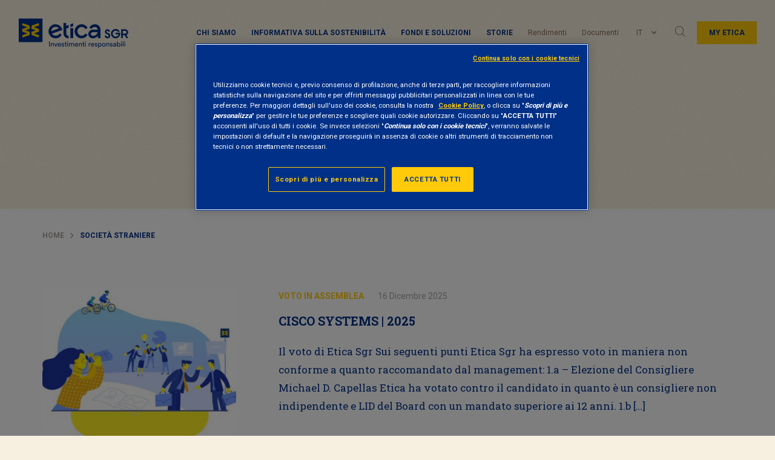

--- FILE ---
content_type: text/html; charset=UTF-8
request_url: https://www.eticasgr.com/storie/tag/societa-straniere
body_size: 13935
content:
  <!doctype html>
<html lang="it-IT" prefix="og: http://ogp.me/ns#" id="page-html" data-toggler="html-mobile-menu-open">
<head>
	<meta charset="UTF-8">
	<meta name="viewport" content="width=device-width, initial-scale=1">
	<link rel="profile" href="https://gmpg.org/xfn/11">
	
        <script>
            var wpdm_site_url = 'https://www.eticasgr.com/wp/';
            var wpdm_home_url = 'https://www.eticasgr.com/';
            var ajax_url = 'https://www.eticasgr.com/wp/wp-admin/admin-ajax.php';
            var wpdm_ajax_url = 'https://www.eticasgr.com/wp/wp-admin/admin-ajax.php';
            var wpdm_ajax_popup = '0';
        </script>


        <title>Società straniere Archivi - Etica Sgr</title>
<link rel="alternate" hreflang="it" href="https://www.eticasgr.com/storie/tag/societa-straniere" />
<link rel="alternate" hreflang="en" href="https://www.eticasgr.com/en/storie/tag/foreign-companies" />
<link rel="alternate" hreflang="es" href="https://www.eticasgr.com/es/storie/tag/sociedades-extranjeras" />

<!-- Google Tag Manager for WordPress by gtm4wp.com -->
<script data-cfasync="false" data-pagespeed-no-defer>
	var gtm4wp_datalayer_name = "dataLayer";
	var dataLayer = dataLayer || [];
</script>
<!-- End Google Tag Manager for WordPress by gtm4wp.com -->
<!-- This site is optimized with the Yoast SEO Premium plugin v10.0.1 - https://yoast.com/wordpress/plugins/seo/ -->
<link rel="canonical" href="https://www.eticasgr.com/storie/tag/societa-straniere" />
<link rel="next" href="https://www.eticasgr.com/storie/tag/societa-straniere/page/2" />
<meta property="og:locale" content="it_IT" />
<meta property="og:type" content="object" />
<meta property="og:title" content="Società straniere Archivi - Etica Sgr" />
<meta property="og:description" content="[:it]il voto di Etica Sgr tramite piattaforma elettronica alle assemblee degli azionisti[:en]Etica Sgr’s voting, through web platform, at shareholders’ meetings[:es]el voto de Etica Sgr mediante plataforma electrónica en las asambleas de accionistas[:]" />
<meta property="og:url" content="https://www.eticasgr.com/storie/tag/societa-straniere" />
<meta property="og:site_name" content="Etica Sgr" />
<meta name="twitter:card" content="summary_large_image" />
<meta name="twitter:description" content="[:it]il voto di Etica Sgr tramite piattaforma elettronica alle assemblee degli azionisti[:en]Etica Sgr’s voting, through web platform, at shareholders’ meetings[:es]el voto de Etica Sgr mediante plataforma electrónica en las asambleas de accionistas[:]" />
<meta name="twitter:title" content="Società straniere Archivi - Etica Sgr" />
<script type='application/ld+json'>{"@context":"https://schema.org","@type":"BreadcrumbList","itemListElement":[{"@type":"ListItem","position":1,"item":{"@id":"https://www.eticasgr.com/","name":"Home"}},{"@type":"ListItem","position":2,"item":{"@id":"https://www.eticasgr.com/storie/tag/societa-straniere","name":"Societ\u00e0 straniere"}}]}</script>
<!-- / Yoast SEO Premium plugin. -->

<link rel='dns-prefetch' href='//fonts.googleapis.com' />
<link rel='dns-prefetch' href='//s.w.org' />
<link rel="alternate" type="application/rss+xml" title="Etica Sgr &raquo; Feed" href="https://www.eticasgr.com/feed" />
<link rel="alternate" type="application/rss+xml" title="Etica Sgr &raquo; Feed dei commenti" href="https://www.eticasgr.com/comments/feed" />
<link rel="alternate" type="application/rss+xml" title="Etica Sgr &raquo; Società straniere Feed del tag" href="https://www.eticasgr.com/storie/tag/societa-straniere/feed" />
<link rel='stylesheet' id='wp-block-library-css'  href='https://www.eticasgr.com/wp/wp-includes/css/dist/block-library/style.min.css?ver=5.3.8' type='text/css' media='all' />
<link rel='stylesheet' id='eticasgr_google-fonts-css'  href='https://fonts.googleapis.com/css?family=Roboto+Slab%3A400%2C700%7CRoboto%3A400%2C700&#038;subset=latin-ext&#038;ver=5.3.8' type='text/css' media='all' />
<link rel='stylesheet' id='eticasgr_style-css'  href='https://www.eticasgr.com/app/themes/eticasgr/style.min.css?ver=18.2' type='text/css' media='all' />
<script type='text/javascript' src='https://www.eticasgr.com/app/themes/eticasgr/assets/js/lib/jquery.min.js?ver=3.7.1'></script>
<script type='text/javascript' src='https://www.eticasgr.com/app/plugins/download-manager/assets/js/front.js?ver=5.3.8'></script>
<meta name="generator" content="WordPress Download Manager 4.9.3" />
<link rel='https://api.w.org/' href='https://www.eticasgr.com/wp-json/' />
<link rel="EditURI" type="application/rsd+xml" title="RSD" href="https://www.eticasgr.com/wp/xmlrpc.php?rsd" />
<link rel="wlwmanifest" type="application/wlwmanifest+xml" href="https://www.eticasgr.com/wp/wp-includes/wlwmanifest.xml" /> 
<meta name="generator" content="WPML ver:4.4.12 stt:1,27,2;" />

<!-- Google Tag Manager for WordPress by gtm4wp.com -->
<!-- GTM Container placement set to automatic -->
<script data-cfasync="false" data-pagespeed-no-defer type="text/javascript">
	var dataLayer_content = {"pagePostType":"post","pagePostType2":"tag-post"};
	dataLayer.push( dataLayer_content );
</script>
<script data-cfasync="false">
(function(w,d,s,l,i){w[l]=w[l]||[];w[l].push({'gtm.start':
new Date().getTime(),event:'gtm.js'});var f=d.getElementsByTagName(s)[0],
j=d.createElement(s),dl=l!='dataLayer'?'&l='+l:'';j.async=true;j.src=
'//serverside.eticasgr.com/gtm.js?id='+i+dl;f.parentNode.insertBefore(j,f);
})(window,document,'script','dataLayer','GTM-KQFRP4V');
</script>
<!-- End Google Tag Manager for WordPress by gtm4wp.com -->      <meta name="onesignal" content="wordpress-plugin"/>
            <script>

      window.OneSignal = window.OneSignal || [];

      OneSignal.push( function() {
        OneSignal.SERVICE_WORKER_UPDATER_PATH = "OneSignalSDKUpdaterWorker.js.php";
        OneSignal.SERVICE_WORKER_PATH = "OneSignalSDKWorker.js.php";
        OneSignal.SERVICE_WORKER_PARAM = { scope: '/' };

        OneSignal.setDefaultNotificationUrl("https://www.eticasgr.com/wp");
        var oneSignal_options = {};
        window._oneSignalInitOptions = oneSignal_options;

        oneSignal_options['wordpress'] = true;
oneSignal_options['appId'] = 'd1b32275-bff3-4d03-bbc3-5897657e408a';
oneSignal_options['allowLocalhostAsSecureOrigin'] = true;
oneSignal_options['welcomeNotification'] = { };
oneSignal_options['welcomeNotification']['title'] = "";
oneSignal_options['welcomeNotification']['message'] = "Grazie di esserti iscritto!";
oneSignal_options['path'] = "https://www.eticasgr.com/app/plugins/onesignal-free-web-push-notifications/sdk_files/";
oneSignal_options['promptOptions'] = { };
oneSignal_options['promptOptions']['actionMessage'] = "Attiva le notifiche per ricevere gli aggiornamenti di Etica Sgr";
oneSignal_options['promptOptions']['acceptButtonText'] = "CONSENTI";
oneSignal_options['promptOptions']['cancelButtonText'] = "NO GRAZIE";
oneSignal_options['notifyButton'] = { };
oneSignal_options['notifyButton']['enable'] = true;
oneSignal_options['notifyButton']['position'] = 'bottom-right';
oneSignal_options['notifyButton']['theme'] = 'default';
oneSignal_options['notifyButton']['size'] = 'medium';
oneSignal_options['notifyButton']['showCredit'] = true;
oneSignal_options['notifyButton']['text'] = {};
oneSignal_options['notifyButton']['text']['tip.state.unsubscribed'] = 'Iscriviti alle notifiche';
oneSignal_options['notifyButton']['text']['tip.state.subscribed'] = 'Sei iscritto alle notifiche';
oneSignal_options['notifyButton']['text']['tip.state.blocked'] = 'Hai bloccato le notifiche';
oneSignal_options['notifyButton']['text']['message.action.subscribed'] = 'Grazie per esserti iscritto!';
oneSignal_options['notifyButton']['text']['message.action.resubscribed'] = 'Sei iscritto alle notifiche';
oneSignal_options['notifyButton']['text']['message.action.unsubscribed'] = 'Non riceverai altre notifiche';
oneSignal_options['notifyButton']['text']['dialog.main.title'] = 'Gestisci le notifiche del sito';
oneSignal_options['notifyButton']['text']['dialog.main.button.subscribe'] = 'ISCRIVITI';
oneSignal_options['notifyButton']['text']['dialog.main.button.unsubscribe'] = 'DISISCRIVITI';
oneSignal_options['notifyButton']['text']['dialog.blocked.title'] = 'Sblocca le notifiche';
oneSignal_options['notifyButton']['text']['dialog.blocked.message'] = 'Segui le istruzioni per consentire le notifiche';
oneSignal_options['notifyButton']['colors'] = {};
oneSignal_options['notifyButton']['colors']['circle.background'] = '#003087';
oneSignal_options['notifyButton']['colors']['circle.foreground'] = '#ffca0a';
oneSignal_options['notifyButton']['offset'] = {};
                OneSignal.init(window._oneSignalInitOptions);
                      });

      function documentInitOneSignal() {
        var oneSignal_elements = document.getElementsByClassName("OneSignal-prompt");

        var oneSignalLinkClickHandler = function(event) { OneSignal.push(['registerForPushNotifications']); event.preventDefault(); };        for(var i = 0; i < oneSignal_elements.length; i++)
          oneSignal_elements[i].addEventListener('click', oneSignalLinkClickHandler, false);
      }

      if (document.readyState === 'complete') {
           documentInitOneSignal();
      }
      else {
           window.addEventListener("load", function(event){
               documentInitOneSignal();
          });
      }
    </script>
<style type="text/css">.broken_link, a.broken_link {
	text-decoration: line-through;
}</style>		<style type="text/css" id="wp-custom-css">
			article#post-5304 .newsletter-sticky-element {
     display: none;
}		</style>
		                    <link href="https://fonts.googleapis.com/css?family=Rubik" rel="stylesheet">
                <style>
            .w3eden .fetfont,
            .w3eden .btn,
            .w3eden .btn.wpdm-front h3.title,
            .w3eden .wpdm-social-lock-box .IN-widget a span:last-child,
            .w3eden #xfilelist .panel-heading,
            .w3eden .wpdm-frontend-tabs a,
            .w3eden .alert:before,
            .w3eden .panel .panel-heading,
            .w3eden .discount-msg,
            .w3eden .panel.dashboard-panel h3,
            .w3eden #wpdm-dashboard-sidebar .list-group-item,
            .w3eden #package-description .wp-switch-editor,
            .w3eden .w3eden.author-dashbboard .nav.nav-tabs li a,
            .w3eden .wpdm_cart thead th,
            .w3eden #csp .list-group-item,
            .w3eden .modal-title {
                font-family: Rubik, -apple-system, BlinkMacSystemFont, "Segoe UI", Roboto, Helvetica, Arial, sans-serif, "Apple Color Emoji", "Segoe UI Emoji", "Segoe UI Symbol";
                text-transform: uppercase;
                font-weight: 700;
            }
            .w3eden #csp .list-group-item{
                text-transform: unset;
            }

            /* WPDM Link/Page Template Styles */        </style>
                <style>

            :root{
                --color-primary: #4a8eff;
                --color-primary-rgb: 74, 142, 255;
                --color-primary-hover: #4a8eff;
                --color-primary-active: #4a8eff;
                --color-secondary: #4a8eff;
                --color-secondary-rgb: 74, 142, 255;
                --color-secondary-hover: #4a8eff;
                --color-secondary-active: #4a8eff;
                --color-success: #18ce0f;
                --color-success-rgb: 24, 206, 15;
                --color-success-hover: #4a8eff;
                --color-success-active: #4a8eff;
                --color-info: #2CA8FF;
                --color-info-rgb: 44, 168, 255;
                --color-info-hover: #2CA8FF;
                --color-info-active: #2CA8FF;
                --color-warning: #f29e0f;
                --color-warning-rgb: 242, 158, 15;
                --color-warning-hover: orange;
                --color-warning-active: orange;
                --color-danger: #ff5062;
                --color-danger-rgb: 255, 80, 98;
                --color-danger-hover: #ff5062;
                --color-danger-active: #ff5062;
                --color-green: #30b570;
                --color-blue: #0073ff;
                --color-purple: #8557D3;
                --color-red: #ff5062;
                --color-muted: rgba(69, 89, 122, 0.6);
                --wpdm-font: Rubik, -apple-system, BlinkMacSystemFont, "Segoe UI", Roboto, Helvetica, Arial, sans-serif, "Apple Color Emoji", "Segoe UI Emoji", "Segoe UI Symbol";
            }


        </style>
        	<link rel="shortcut icon" href="https://www.eticasgr.com/app/themes/eticasgr/assets/images/favicon.ico" />
</head>
<body id="page-body"  class="archive tag tag-societa-straniere tag-592 hfeed no-sidebar" data-toggler="mobile-menu-open">
	
<!-- GTM Container placement set to automatic -->
<!-- Google Tag Manager (noscript) -->
				<noscript><iframe src="https://serverside.eticasgr.com/ns.html?id=GTM-KQFRP4V" height="0" width="0" style="display:none;visibility:hidden" aria-hidden="true"></iframe></noscript>
<!-- End Google Tag Manager (noscript) -->	<div id="page" class="site">
		<div class="header-wrapper">
			<div class="sticky-header">
				<header id="masthead" class="site-header"  >

					<div class="menu-sticky-wrapper" >
						<div class="site-branding">
															<span class="site-title"><a href="https://www.eticasgr.com/" rel="home">
									<img class="site-logo" src="https://www.eticasgr.com/app/themes/eticasgr/assets/images/eticasgr-logo.png" alt='Etica Sgr Site Logo' />
									<img class="site-logo-sticky" src="https://www.eticasgr.com/app/themes/eticasgr/assets/images/eticasgr-logo-sticky.png" alt='Etica Sgr Site Logo' />
									<span class="site-title-logo">Etica Sgr</span>
									</a>
								</span>
													</div><!-- .site-branding -->

						<nav id="navigation" class="main-navigation" >

							<div id="menu-container" class="menu-responsive" data-toggler=".is-active">
								<div class="menu-etica-sgr-menu-top-container"><ul data-drilldown data-auto-height="true" data-back-button='<li class="js-drilldown-back"><a tabindex="0">Indietro</a></li>' class="vertical menu drilldown" id="primary-menu"><li class="menu-item menu-item-type-custom menu-item-object-custom menu-item-has-children menu-item-15238"><a href="#">Chi siamo</a>
<ul class="vertical menu nested second-level">
	<li class="menu-item menu-item-type-post_type menu-item-object-page menu-item-has-children menu-item-15240"><a title="Le nostre competenze" href="https://www.eticasgr.com/investimento-responsabile">Investimento responsabile</a>
	<div><ul class="vertical menu nested third-level">
		<li class="menu-item menu-item-type-post_type menu-item-object-page menu-item-15396"><a href="https://www.eticasgr.com/investimento-responsabile/selezione-dei-titoli">Selezione dei titoli</a></li>
		<li class="menu-item menu-item-type-post_type menu-item-object-page menu-item-18138"><a href="https://www.eticasgr.com/investimento-responsabile/rischio-esg">Rischio ESG</a></li>
		<li class="menu-item menu-item-type-post_type menu-item-object-page menu-item-15241"><a href="https://www.eticasgr.com/investimento-responsabile/stewardship-engagement">Stewardship</a></li>
		<li class="menu-item menu-item-type-post_type menu-item-object-page menu-item-15408"><a href="https://www.eticasgr.com/investimento-responsabile/il-nostro-impatto">Impatto ESG</a></li>
		<li class="menu-item menu-item-type-post_type menu-item-object-page menu-item-18900"><a href="https://www.eticasgr.com/investimento-responsabile/csr-e-bilanci">CSR e Bilanci</a></li>
	</ul></div>
</li>
	<li class="menu-item menu-item-type-post_type menu-item-object-page menu-item-has-children menu-item-19357"><a title="Etica Sgr" href="https://www.eticasgr.com/etica-sgr">Profilo istituzionale</a>
	<div><ul class="vertical menu nested third-level">
		<li class="menu-item menu-item-type-post_type menu-item-object-page menu-item-17130"><a href="https://www.eticasgr.com/etica-sgr/ci-presentiamo">Ci presentiamo</a></li>
		<li class="menu-item menu-item-type-post_type menu-item-object-page menu-item-18901"><a href="https://www.eticasgr.com/etica-sgr/governance-e-policy">Governance e policy</a></li>
		<li class="menu-item menu-item-type-taxonomy menu-item-object-post_tag menu-item-22720"><a href="https://www.eticasgr.com/storie/tag/network">Network</a></li>
		<li class="menu-item menu-item-type-taxonomy menu-item-object-post_tag menu-item-22721"><a href="https://www.eticasgr.com/storie/tag/premi">Premi e Riconoscimenti</a></li>
		<li class="menu-item menu-item-type-post_type menu-item-object-page menu-item-15244"><a href="https://www.eticasgr.com/etica-sgr/ufficio-stampa">Ufficio stampa</a></li>
	</ul></div>
</li>
</ul>
</li>
<li class="menu-item-blue menu-item menu-item-type-post_type menu-item-object-page menu-item-33326"><a href="https://www.eticasgr.com/investimento-responsabile/informativa-sostenibilita-regolamento-2088">Informativa sulla sostenibilità</a></li>
<li class="menu-item menu-item-type-custom menu-item-object-custom menu-item-has-children menu-item-15232"><a href="#">Fondi e soluzioni</a>
<ul class="vertical menu nested second-level">
	<li class="menu-item menu-item-type-post_type menu-item-object-page menu-item-has-children menu-item-15233"><a title="Clienti privati" href="https://www.eticasgr.com/clienti-privati">Soluzioni per privati</a>
	<div><ul class="vertical menu nested third-level">
		<li class="menu-item menu-item-type-post_type menu-item-object-page menu-item-15234"><a href="https://www.eticasgr.com/clienti-privati/fondi-etici">Fondi etici</a></li>
		<li class="menu-item menu-item-type-post_type menu-item-object-page menu-item-19470"><a href="https://www.eticasgr.com/clienti-privati/dove-sottoscrivere">Dove sottoscrivere</a></li>
		<li class="menu-item menu-item-type-post_type menu-item-object-page menu-item-15236"><a href="https://www.eticasgr.com/clienti-privati/come-investire-in-fondi-etici">Come investire in fondi etici</a></li>
		<li class="menu-item menu-item-type-post_type menu-item-object-page menu-item-15235"><a href="https://www.eticasgr.com/clienti-privati/valori-quota-e-rendimenti">Valori quota e rendimenti</a></li>
		<li class="menu-item menu-item-type-post_type menu-item-object-page menu-item-15237"><a href="https://www.eticasgr.com/clienti-privati/documenti">Documenti</a></li>
	</ul></div>
</li>
	<li class="menu-item menu-item-type-post_type menu-item-object-page menu-item-has-children menu-item-15378"><a title="Clienti istituzionali" href="https://www.eticasgr.com/clienti-istituzionali">Soluzioni per istituzionali</a>
	<div><ul class="vertical menu nested third-level">
		<li class="menu-item menu-item-type-post_type menu-item-object-page menu-item-42795"><a href="https://www.eticasgr.com/clienti-istituzionali/gamma-lussemburghese-di-etica-sgr">Gamma lussemburghese</a></li>
		<li class="menu-item menu-item-type-post_type menu-item-object-page menu-item-15379"><a href="https://www.eticasgr.com/clienti-istituzionali/fondi-etici-classe-i">Fondi etici – classe I</a></li>
		<li class="menu-item menu-item-type-post_type menu-item-object-page menu-item-15380"><a href="https://www.eticasgr.com/clienti-istituzionali/quote-e-rendimenti-classe-i">Quote e rendimenti – classe I</a></li>
		<li class="menu-item menu-item-type-post_type menu-item-object-page menu-item-15382"><a href="https://www.eticasgr.com/clienti-istituzionali/documentazione-dei-fondi-classe-i">Documentazione dei fondi – classe I</a></li>
		<li class="menu-item menu-item-type-taxonomy menu-item-object-post_tag menu-item-22719"><a href="https://www.eticasgr.com/storie/tag/investitori-istituzionali">Articoli per investitori istituzionali</a></li>
	</ul></div>
</li>
</ul>
</li>
<li class="menu-item menu-item-type-custom menu-item-object-custom menu-item-has-children menu-item-15220"><a href="#">Storie</a>
<ul class="vertical menu nested second-level">
	<li class="menu-item menu-item-type-post_type menu-item-object-page menu-item-has-children menu-item-15221"><a title="Storie" href="https://www.eticasgr.com/storie">Tutte le storie</a>
	<div><ul class="vertical menu nested third-level">
		<li class="menu-item menu-item-type-taxonomy menu-item-object-category menu-item-15222"><a href="https://www.eticasgr.com/storie/category/approfondimenti">Approfondimenti</a></li>
		<li class="menu-item menu-item-type-taxonomy menu-item-object-category menu-item-15223"><a href="https://www.eticasgr.com/storie/category/news-eventi">News ed eventi</a></li>
		<li class="menu-item menu-item-type-taxonomy menu-item-object-category menu-item-15230"><a href="https://www.eticasgr.com/storie/category/voto-in-assemblea">Voto in assemblea</a></li>
		<li class="menu-item menu-item-type-taxonomy menu-item-object-category menu-item-15231"><a href="https://www.eticasgr.com/storie/category/campagne-internazionali">Campagne internazionali</a></li>
	</ul></div>
</li>
	<li class="voce-nascosta menu-item menu-item-type-custom menu-item-object-custom menu-item-has-children menu-item-15224"><a href="#">Temi</a>
	<div><ul class="vertical menu nested third-level">
		<li class="menu-item menu-item-type-taxonomy menu-item-object-temi menu-item-15225"><a href="https://www.eticasgr.com/tema/ambiente">Ambiente</a></li>
		<li class="menu-item menu-item-type-taxonomy menu-item-object-temi menu-item-15226"><a href="https://www.eticasgr.com/tema/sociale-e-governance">Sociale e governance</a></li>
		<li class="menu-item menu-item-type-taxonomy menu-item-object-temi menu-item-15227"><a href="https://www.eticasgr.com/tema/finanza-responsabile">Finanza responsabile</a></li>
		<li class="menu-item menu-item-type-taxonomy menu-item-object-temi menu-item-15228"><a href="https://www.eticasgr.com/tema/engagement">Engagement</a></li>
		<li class="menu-item menu-item-type-taxonomy menu-item-object-temi menu-item-15229"><a href="https://www.eticasgr.com/tema/finanza-a-impatto">Finanza a impatto</a></li>
	</ul></div>
</li>
</ul>
</li>
<li class="menu-item menu-item-type-post_type menu-item-object-page menu-item-15245"><a href="https://www.eticasgr.com/clienti-privati/valori-quota-e-rendimenti">Rendimenti</a></li>
<li class="menu-item menu-item-type-post_type menu-item-object-page menu-item-15246"><a href="https://www.eticasgr.com/clienti-privati/documenti">Documenti</a></li>
</ul></div>								<div class="menu-desktop">
								<div class="desktop-primary-menu-container"><ul class="menu" id="desktop-primary-menu"><li class="menu-item menu-item-type-custom menu-item-object-custom menu-item-has-children menu-item-15238"><a href="#" data-toggle="dropdown-pane-15238">Chi siamo</a>
<div class="dropdown-pane" data-dropdown data-auto-focus="true" id="dropdown-pane-15238"><span data-toggle="dropdown-pane-15238" class="close-dropdown-panel"></span><div class="second-level-container"><ul class="vertical menu second-level">
	<li class="menu-item menu-item-type-post_type menu-item-object-page menu-item-has-children menu-item-15240"><div class="inner-container"><p class = 'menu-title'>Le nostre competenze</p><a title="Le nostre competenze" href="https://www.eticasgr.com/investimento-responsabile" data-toggle="dropdown-pane-15240">Investimento responsabile</a></div>
	<ul class="vertical menu third-level">
		<li class="menu-item menu-item-type-post_type menu-item-object-page menu-item-15396"><a href="https://www.eticasgr.com/investimento-responsabile/selezione-dei-titoli" data-toggle="dropdown-pane-15396">Selezione dei titoli</a></li>
		<li class="menu-item menu-item-type-post_type menu-item-object-page menu-item-18138"><a href="https://www.eticasgr.com/investimento-responsabile/rischio-esg" data-toggle="dropdown-pane-18138">Rischio ESG</a></li>
		<li class="menu-item menu-item-type-post_type menu-item-object-page menu-item-15241"><a href="https://www.eticasgr.com/investimento-responsabile/stewardship-engagement" data-toggle="dropdown-pane-15241">Stewardship</a></li>
		<li class="menu-item menu-item-type-post_type menu-item-object-page menu-item-15408"><a href="https://www.eticasgr.com/investimento-responsabile/il-nostro-impatto" data-toggle="dropdown-pane-15408">Impatto ESG</a></li>
		<li class="menu-item menu-item-type-post_type menu-item-object-page menu-item-18900"><a href="https://www.eticasgr.com/investimento-responsabile/csr-e-bilanci" data-toggle="dropdown-pane-18900">CSR e Bilanci</a></li>
	</ul>
</li>
	<li class="menu-item menu-item-type-post_type menu-item-object-page menu-item-has-children menu-item-19357"><div class="inner-container"><p class = 'menu-title'>Etica Sgr</p><a title="Etica Sgr" href="https://www.eticasgr.com/etica-sgr" data-toggle="dropdown-pane-19357">Profilo istituzionale</a></div>
	<ul class="vertical menu third-level">
		<li class="menu-item menu-item-type-post_type menu-item-object-page menu-item-17130"><a href="https://www.eticasgr.com/etica-sgr/ci-presentiamo" data-toggle="dropdown-pane-17130">Ci presentiamo</a></li>
		<li class="menu-item menu-item-type-post_type menu-item-object-page menu-item-18901"><a href="https://www.eticasgr.com/etica-sgr/governance-e-policy" data-toggle="dropdown-pane-18901">Governance e policy</a></li>
		<li class="menu-item menu-item-type-taxonomy menu-item-object-post_tag menu-item-22720"><a href="https://www.eticasgr.com/storie/tag/network" data-toggle="dropdown-pane-22720">Network</a></li>
		<li class="menu-item menu-item-type-taxonomy menu-item-object-post_tag menu-item-22721"><a href="https://www.eticasgr.com/storie/tag/premi" data-toggle="dropdown-pane-22721">Premi e Riconoscimenti</a></li>
		<li class="menu-item menu-item-type-post_type menu-item-object-page menu-item-15244"><a href="https://www.eticasgr.com/etica-sgr/ufficio-stampa" data-toggle="dropdown-pane-15244">Ufficio stampa</a></li>
	</ul>
</li>
</ul></div></div>
</li>
<li class="menu-item-blue menu-item menu-item-type-post_type menu-item-object-page menu-item-33326"><a href="https://www.eticasgr.com/investimento-responsabile/informativa-sostenibilita-regolamento-2088" data-toggle="dropdown-pane-33326">Informativa sulla sostenibilità</a></li>
<li class="menu-item menu-item-type-custom menu-item-object-custom menu-item-has-children menu-item-15232"><a href="#" data-toggle="dropdown-pane-15232">Fondi e soluzioni</a>
<div class="dropdown-pane" data-dropdown data-auto-focus="true" id="dropdown-pane-15232"><span data-toggle="dropdown-pane-15232" class="close-dropdown-panel"></span><div class="second-level-container"><ul class="vertical menu second-level">
	<li class="menu-item menu-item-type-post_type menu-item-object-page menu-item-has-children menu-item-15233"><div class="inner-container"><p class = 'menu-title'>Clienti privati</p><a title="Clienti privati" href="https://www.eticasgr.com/clienti-privati" data-toggle="dropdown-pane-15233">Soluzioni per privati</a></div>
	<ul class="vertical menu third-level">
		<li class="menu-item menu-item-type-post_type menu-item-object-page menu-item-15234"><a href="https://www.eticasgr.com/clienti-privati/fondi-etici" data-toggle="dropdown-pane-15234">Fondi etici</a></li>
		<li class="menu-item menu-item-type-post_type menu-item-object-page menu-item-19470"><a href="https://www.eticasgr.com/clienti-privati/dove-sottoscrivere" data-toggle="dropdown-pane-19470">Dove sottoscrivere</a></li>
		<li class="menu-item menu-item-type-post_type menu-item-object-page menu-item-15236"><a href="https://www.eticasgr.com/clienti-privati/come-investire-in-fondi-etici" data-toggle="dropdown-pane-15236">Come investire in fondi etici</a></li>
		<li class="menu-item menu-item-type-post_type menu-item-object-page menu-item-15235"><a href="https://www.eticasgr.com/clienti-privati/valori-quota-e-rendimenti" data-toggle="dropdown-pane-15235">Valori quota e rendimenti</a></li>
		<li class="menu-item menu-item-type-post_type menu-item-object-page menu-item-15237"><a href="https://www.eticasgr.com/clienti-privati/documenti" data-toggle="dropdown-pane-15237">Documenti</a></li>
	</ul>
</li>
	<li class="menu-item menu-item-type-post_type menu-item-object-page menu-item-has-children menu-item-15378"><div class="inner-container"><p class = 'menu-title'>Clienti istituzionali</p><a title="Clienti istituzionali" href="https://www.eticasgr.com/clienti-istituzionali" data-toggle="dropdown-pane-15378">Soluzioni per istituzionali</a></div>
	<ul class="vertical menu third-level">
		<li class="menu-item menu-item-type-post_type menu-item-object-page menu-item-42795"><a href="https://www.eticasgr.com/clienti-istituzionali/gamma-lussemburghese-di-etica-sgr" data-toggle="dropdown-pane-42795">Gamma lussemburghese</a></li>
		<li class="menu-item menu-item-type-post_type menu-item-object-page menu-item-15379"><a href="https://www.eticasgr.com/clienti-istituzionali/fondi-etici-classe-i" data-toggle="dropdown-pane-15379">Fondi etici – classe I</a></li>
		<li class="menu-item menu-item-type-post_type menu-item-object-page menu-item-15380"><a href="https://www.eticasgr.com/clienti-istituzionali/quote-e-rendimenti-classe-i" data-toggle="dropdown-pane-15380">Quote e rendimenti – classe I</a></li>
		<li class="menu-item menu-item-type-post_type menu-item-object-page menu-item-15382"><a href="https://www.eticasgr.com/clienti-istituzionali/documentazione-dei-fondi-classe-i" data-toggle="dropdown-pane-15382">Documentazione dei fondi – classe I</a></li>
		<li class="menu-item menu-item-type-taxonomy menu-item-object-post_tag menu-item-22719"><a href="https://www.eticasgr.com/storie/tag/investitori-istituzionali" data-toggle="dropdown-pane-22719">Articoli per investitori istituzionali</a></li>
	</ul>
</li>
</ul></div></div>
</li>
<li class="menu-item menu-item-type-custom menu-item-object-custom menu-item-has-children menu-item-15220"><a href="#" data-toggle="dropdown-pane-15220">Storie</a>
<div class="dropdown-pane" data-dropdown data-auto-focus="true" id="dropdown-pane-15220"><span data-toggle="dropdown-pane-15220" class="close-dropdown-panel"></span><div class="second-level-container"><ul class="vertical menu second-level">
	<li class="menu-item menu-item-type-post_type menu-item-object-page menu-item-has-children menu-item-15221"><div class="inner-container"><p class = 'menu-title'>Storie</p><a title="Storie" href="https://www.eticasgr.com/storie" data-toggle="dropdown-pane-15221">Tutte le storie</a></div>
	<ul class="vertical menu third-level">
		<li class="menu-item menu-item-type-taxonomy menu-item-object-category menu-item-15222"><a href="https://www.eticasgr.com/storie/category/approfondimenti" data-toggle="dropdown-pane-15222">Approfondimenti</a></li>
		<li class="menu-item menu-item-type-taxonomy menu-item-object-category menu-item-15223"><a href="https://www.eticasgr.com/storie/category/news-eventi" data-toggle="dropdown-pane-15223">News ed eventi</a></li>
		<li class="menu-item menu-item-type-taxonomy menu-item-object-category menu-item-15230"><a href="https://www.eticasgr.com/storie/category/voto-in-assemblea" data-toggle="dropdown-pane-15230">Voto in assemblea</a></li>
		<li class="menu-item menu-item-type-taxonomy menu-item-object-category menu-item-15231"><a href="https://www.eticasgr.com/storie/category/campagne-internazionali" data-toggle="dropdown-pane-15231">Campagne internazionali</a></li>
	</ul>
</li>
	<li class="voce-nascosta menu-item menu-item-type-custom menu-item-object-custom menu-item-has-children menu-item-15224"><div class="inner-container"><a href="#" data-toggle="dropdown-pane-15224">Temi</a></div>
	<ul class="vertical menu third-level">
		<li class="menu-item menu-item-type-taxonomy menu-item-object-temi menu-item-15225"><a href="https://www.eticasgr.com/tema/ambiente" data-toggle="dropdown-pane-15225">Ambiente</a></li>
		<li class="menu-item menu-item-type-taxonomy menu-item-object-temi menu-item-15226"><a href="https://www.eticasgr.com/tema/sociale-e-governance" data-toggle="dropdown-pane-15226">Sociale e governance</a></li>
		<li class="menu-item menu-item-type-taxonomy menu-item-object-temi menu-item-15227"><a href="https://www.eticasgr.com/tema/finanza-responsabile" data-toggle="dropdown-pane-15227">Finanza responsabile</a></li>
		<li class="menu-item menu-item-type-taxonomy menu-item-object-temi menu-item-15228"><a href="https://www.eticasgr.com/tema/engagement" data-toggle="dropdown-pane-15228">Engagement</a></li>
		<li class="menu-item menu-item-type-taxonomy menu-item-object-temi menu-item-15229"><a href="https://www.eticasgr.com/tema/finanza-a-impatto" data-toggle="dropdown-pane-15229">Finanza a impatto</a></li>
	</ul>
</li>
</ul></div></div>
</li>
<li class="menu-item menu-item-type-post_type menu-item-object-page menu-item-15245"><a href="https://www.eticasgr.com/clienti-privati/valori-quota-e-rendimenti" data-toggle="dropdown-pane-15245">Rendimenti</a></li>
<li class="menu-item menu-item-type-post_type menu-item-object-page menu-item-15246"><a href="https://www.eticasgr.com/clienti-privati/documenti" data-toggle="dropdown-pane-15246">Documenti</a></li>
</ul></div>								</div>
								<div class="menu-plus-link">
									<div class="change-language">
  <ul class="vertical menu accordion-menu" data-accordion-menu>
      <li>
       <a href="#">it</a>               <ul class="menu vertical nested">
          <li><a href="https://www.eticasgr.com/en/storie/tag/foreign-companies">en</a></li>
<li><a href="https://www.eticasgr.com/es/storie/tag/sociedades-extranjeras">es</a></li>        </ul>
      </li>
        </ul>
</div>

									<div class="search desktop">
										<a data-toggle="search_box" class="fonticon icon-cerca-small"></a>
									</div>
									<div class="search mobile">
										<form role="search" method="get" class="search-form" action="https://www.eticasgr.com/">
													<div class="search-mobile-container">
														<div class="search-mobile-grid">
															<div class="search-mobile-input">
																<input type="search" class="search-field" placeholder="Ricerca" value="" name="s" title="Cerca:" />
															</div>
															<div class="search-mobile-button">
																<button type="submit" class="search-submit fonticon icon-search"></button>
															</div>
														</div>
													</div>
											</form>
									</div>
									<div class="reserved-area">
										<a href="https://my.eticasgr.com" class="button medium-down-expanded yellow">my etica</a>
									</div>
								</div>
							</div>


						</nav><!-- #site-navigation -->

						<button id="hm-icon" class="hamburger hamburger--boring" type="button" data-toggle="menu-container hm-icon page-body page-html" data-toggler=".is-active">
							<span class="hamburger-box">
								<span class="hamburger-inner"></span>
							</span>
						</button>
					</div>



				</header><!-- #masthead -->
							</div>
		</div>

		<div id="content" class="site-content">


  
<header class="header-gen"  >
	<div class="header-gen-container">
		<div class="header-gen-grid">
			<div class="header-gen-cell">
				<h1 class="header-gen-title">Società straniere</h1>
				      </div>
    </div>
  </div>
</header>  
<div class="breadcrumb-wrapper">
  <div class="grid-container">
    <div class="grid-x">
      <div class="cell">
	<p id="breadcrumbs"><span><span><a href="https://www.eticasgr.com/" >Home</a> <span class="fonticon icon-freccina-dx"></span> <span class="breadcrumb_last">Società straniere</span></span></span></p>  
      </div>
    </div>
  </div>
</div>

  <div class="content-wrapper">


		

 
		<div class="container">

			<!-- .post-teaser -->
<!-- single-avanzato.php --><div class="post-teaser">

    
        <div class="post-image-cell ">
            <img class="post-cover-image wp-post-image lazyload" src="https://www.eticasgr.com/app/uploads/2019/05/governance-400x298.jpg" srcset="[data-uri]" data-srcset="https://www.eticasgr.com/app/uploads/2019/05/governance-400x298.jpg 1x, https://www.eticasgr.com/app/uploads/2019/05/governance-800x596.jpg 2x" alt="governance voto in assemblea" width="400" height="298" title="governance" />        </div>

        <!-- .post-cover-image -->
    
    <div class="post-detail-cell ">
        <div class="post-category-date">
                        <a href="https://www.eticasgr.com/storie/category/voto-in-assemblea" class="category-link">
			    Voto in assemblea            </a>
            
            		    <small class="post-date">
                16 Dicembre 2025            </small>
                    </div>
        <h2 class="post-title">
			<a
				href="https://www.eticasgr.com/storie/voto-in-assemblea/cisco-systems-2025"
				rel="bookmark"
				title="CISCO SYSTEMS | 2025"
				data-type="Voto in assemblea"
									data-category="
						Engagement,					"
							>
				CISCO SYSTEMS | 2025			</a>
        </h2>
        <div class="entry">
			<p>Il voto di Etica Sgr Sui seguenti punti Etica Sgr ha espresso voto in maniera non conforme a quanto raccomandato dal management: 1.a – Elezione del Consigliere Michael D. Capellas Etica ha votato contro il candidato in quanto è un consigliere non indipendente e LID del Board con un mandato superiore ai 12 anni. 1.b [&hellip;]</p>
        </div>
        <div class="post-tags-cell">
        <a class="archive-link archive-link-tema" href="https://www.eticasgr.com/tema/engagement">Engagement</a> <a class="archive-link archive-link-tag" href="https://www.eticasgr.com/storie/tag/azionariato-attivo">Azionariato Attivo</a> <a class="archive-link archive-link-tag" href="https://www.eticasgr.com/storie/tag/societa-straniere">Società straniere</a>         </div>
    </div>

    <div class="post-tags-cell">
    <a class="archive-link archive-link-tema" href="https://www.eticasgr.com/tema/engagement">Engagement</a> <a class="archive-link archive-link-tag" href="https://www.eticasgr.com/storie/tag/azionariato-attivo">Azionariato Attivo</a> <a class="archive-link archive-link-tag" href="https://www.eticasgr.com/storie/tag/societa-straniere">Società straniere</a>     </div>
</div>
<!-- end .post-teaser -->
<!-- .post-teaser -->
<!-- single-avanzato.php --><div class="post-teaser">

    
        <div class="post-image-cell ">
            <img class="post-cover-image wp-post-image lazyload" src="https://www.eticasgr.com/app/uploads/2019/05/governance-400x298.jpg" srcset="[data-uri]" data-srcset="https://www.eticasgr.com/app/uploads/2019/05/governance-400x298.jpg 1x, https://www.eticasgr.com/app/uploads/2019/05/governance-800x596.jpg 2x" alt="governance voto in assemblea" width="400" height="298" title="governance" />        </div>

        <!-- .post-cover-image -->
    
    <div class="post-detail-cell ">
        <div class="post-category-date">
                        <a href="https://www.eticasgr.com/storie/category/voto-in-assemblea" class="category-link">
			    Voto in assemblea            </a>
            
            		    <small class="post-date">
                14 Novembre 2025            </small>
                    </div>
        <h2 class="post-title">
			<a
				href="https://www.eticasgr.com/storie/voto-in-assemblea/sysco-corporation-2025"
				rel="bookmark"
				title="Sysco Corporation | 2025"
				data-type="Voto in assemblea"
									data-category="
						Engagement,					"
							>
				Sysco Corporation | 2025			</a>
        </h2>
        <div class="entry">
			<p>Il voto di Etica Sgr Il Piano di Stewardship di Etica Sgr prevede: “In un’ottica di espandere l’attività di voto in nuove società in portafoglio con punti rilevanti all’Ordine del Giorno dal punto di vista ESG, qualora si riscontri per tempo la presenza di mozioni assembleari su temi di particolare interesse per Etica Sgr e [&hellip;]</p>
        </div>
        <div class="post-tags-cell">
        <a class="archive-link archive-link-tema" href="https://www.eticasgr.com/tema/engagement">Engagement</a> <a class="archive-link archive-link-tag" href="https://www.eticasgr.com/storie/tag/azionariato-attivo">Azionariato Attivo</a> <a class="archive-link archive-link-tag" href="https://www.eticasgr.com/storie/tag/societa-straniere">Società straniere</a>         </div>
    </div>

    <div class="post-tags-cell">
    <a class="archive-link archive-link-tema" href="https://www.eticasgr.com/tema/engagement">Engagement</a> <a class="archive-link archive-link-tag" href="https://www.eticasgr.com/storie/tag/azionariato-attivo">Azionariato Attivo</a> <a class="archive-link archive-link-tag" href="https://www.eticasgr.com/storie/tag/societa-straniere">Società straniere</a>     </div>
</div>
<!-- end .post-teaser -->
<!-- .post-teaser -->
<!-- single-avanzato.php --><div class="post-teaser">

    
        <div class="post-image-cell ">
            <img class="post-cover-image wp-post-image lazyload" src="https://www.eticasgr.com/app/uploads/2019/05/governance-400x298.jpg" srcset="[data-uri]" data-srcset="https://www.eticasgr.com/app/uploads/2019/05/governance-400x298.jpg 1x, https://www.eticasgr.com/app/uploads/2019/05/governance-800x596.jpg 2x" alt="governance voto in assemblea" width="400" height="298" title="governance" />        </div>

        <!-- .post-cover-image -->
    
    <div class="post-detail-cell ">
        <div class="post-category-date">
                        <a href="https://www.eticasgr.com/storie/category/voto-in-assemblea" class="category-link">
			    Voto in assemblea            </a>
            
            		    <small class="post-date">
                04 Novembre 2025            </small>
                    </div>
        <h2 class="post-title">
			<a
				href="https://www.eticasgr.com/storie/voto-in-assemblea/lam-research-corp-2025"
				rel="bookmark"
				title="LAM Research Corp | 2025"
				data-type="Voto in assemblea"
									data-category="
						Engagement,					"
							>
				LAM Research Corp | 2025			</a>
        </h2>
        <div class="entry">
			<p>Il voto di Etica Sgr Il Piano di Stewardship di Etica Sgr prevede: “In un’ottica di espandere l’attività di voto in nuove società in portafoglio con punti rilevanti all’Ordine del Giorno dal punto di vista ESG, qualora si riscontri per tempo la presenza di mozioni assembleari su temi di particolare interesse per Etica Sgr e [&hellip;]</p>
        </div>
        <div class="post-tags-cell">
        <a class="archive-link archive-link-tema" href="https://www.eticasgr.com/tema/engagement">Engagement</a> <a class="archive-link archive-link-tag" href="https://www.eticasgr.com/storie/tag/azionariato-attivo">Azionariato Attivo</a> <a class="archive-link archive-link-tag" href="https://www.eticasgr.com/storie/tag/societa-straniere">Società straniere</a>         </div>
    </div>

    <div class="post-tags-cell">
    <a class="archive-link archive-link-tema" href="https://www.eticasgr.com/tema/engagement">Engagement</a> <a class="archive-link archive-link-tag" href="https://www.eticasgr.com/storie/tag/azionariato-attivo">Azionariato Attivo</a> <a class="archive-link archive-link-tag" href="https://www.eticasgr.com/storie/tag/societa-straniere">Società straniere</a>     </div>
</div>
<!-- end .post-teaser -->
<!-- .post-teaser -->
<!-- single-avanzato.php --><div class="post-teaser">

    
        <div class="post-image-cell ">
            <img class="post-cover-image wp-post-image lazyload" src="https://www.eticasgr.com/app/uploads/2019/05/governance-400x298.jpg" srcset="[data-uri]" data-srcset="https://www.eticasgr.com/app/uploads/2019/05/governance-400x298.jpg 1x, https://www.eticasgr.com/app/uploads/2019/05/governance-800x596.jpg 2x" alt="governance voto in assemblea" width="400" height="298" title="governance" />        </div>

        <!-- .post-cover-image -->
    
    <div class="post-detail-cell ">
        <div class="post-category-date">
                        <a href="https://www.eticasgr.com/storie/category/voto-in-assemblea" class="category-link">
			    Voto in assemblea            </a>
            
            		    <small class="post-date">
                28 Ottobre 2025            </small>
                    </div>
        <h2 class="post-title">
			<a
				href="https://www.eticasgr.com/storie/voto-in-assemblea/cintas-corp-2025"
				rel="bookmark"
				title="Cintas Corp | 2025"
				data-type="Voto in assemblea"
									data-category="
						Engagement,					"
							>
				Cintas Corp | 2025			</a>
        </h2>
        <div class="entry">
			<p>Il voto di Etica Sgr Il Piano di Stewardship di Etica Sgr prevede: “In un’ottica di espandere l’attività di voto in nuove società in portafoglio con punti rilevanti all’Ordine del Giorno dal punto di vista ESG, qualora si riscontri per tempo la presenza di mozioni assembleari su temi di particolare interesse per Etica Sgr e [&hellip;]</p>
        </div>
        <div class="post-tags-cell">
        <a class="archive-link archive-link-tema" href="https://www.eticasgr.com/tema/engagement">Engagement</a> <a class="archive-link archive-link-tag" href="https://www.eticasgr.com/storie/tag/azionariato-attivo">Azionariato Attivo</a> <a class="archive-link archive-link-tag" href="https://www.eticasgr.com/storie/tag/societa-straniere">Società straniere</a>         </div>
    </div>

    <div class="post-tags-cell">
    <a class="archive-link archive-link-tema" href="https://www.eticasgr.com/tema/engagement">Engagement</a> <a class="archive-link archive-link-tag" href="https://www.eticasgr.com/storie/tag/azionariato-attivo">Azionariato Attivo</a> <a class="archive-link archive-link-tag" href="https://www.eticasgr.com/storie/tag/societa-straniere">Società straniere</a>     </div>
</div>
<!-- end .post-teaser -->
<!-- .post-teaser -->
<!-- single-avanzato.php --><div class="post-teaser">

    
        <div class="post-image-cell ">
            <img class="post-cover-image wp-post-image lazyload" src="https://www.eticasgr.com/app/uploads/2019/05/governance-400x298.jpg" srcset="[data-uri]" data-srcset="https://www.eticasgr.com/app/uploads/2019/05/governance-400x298.jpg 1x, https://www.eticasgr.com/app/uploads/2019/05/governance-800x596.jpg 2x" alt="governance voto in assemblea" width="400" height="298" title="governance" />        </div>

        <!-- .post-cover-image -->
    
    <div class="post-detail-cell ">
        <div class="post-category-date">
                        <a href="https://www.eticasgr.com/storie/category/voto-in-assemblea" class="category-link">
			    Voto in assemblea            </a>
            
            		    <small class="post-date">
                14 Ottobre 2025            </small>
                    </div>
        <h2 class="post-title">
			<a
				href="https://www.eticasgr.com/storie/voto-in-assemblea/procter-gamble-company-2025"
				rel="bookmark"
				title="The Procter &#038; Gamble Company | 2025"
				data-type="Voto in assemblea"
									data-category="
						Engagement,					"
							>
				The Procter &#038; Gamble Company | 2025			</a>
        </h2>
        <div class="entry">
			<p>Il voto di Etica Sgr Sui seguenti punti Etica Sgr ha espresso voto in maniera non conforme a quanto raccomandato dal management: 1.g &#8211; Elezione del Consigliere Joseph Jimenez Etica Sgr ha votato contro in quanto il candidato è il Presidente in carica del comitato per le nomine e pertanto ritenuto responsabile per la scarsa [&hellip;]</p>
        </div>
        <div class="post-tags-cell">
        <a class="archive-link archive-link-tema" href="https://www.eticasgr.com/tema/engagement">Engagement</a> <a class="archive-link archive-link-tag" href="https://www.eticasgr.com/storie/tag/azionariato-attivo">Azionariato Attivo</a> <a class="archive-link archive-link-tag" href="https://www.eticasgr.com/storie/tag/societa-straniere">Società straniere</a>         </div>
    </div>

    <div class="post-tags-cell">
    <a class="archive-link archive-link-tema" href="https://www.eticasgr.com/tema/engagement">Engagement</a> <a class="archive-link archive-link-tag" href="https://www.eticasgr.com/storie/tag/azionariato-attivo">Azionariato Attivo</a> <a class="archive-link archive-link-tag" href="https://www.eticasgr.com/storie/tag/societa-straniere">Società straniere</a>     </div>
</div>
<!-- end .post-teaser -->
<!-- .post-teaser -->
<!-- single-avanzato.php --><div class="post-teaser">

    
        <div class="post-image-cell ">
            <img class="post-cover-image wp-post-image lazyload" src="https://www.eticasgr.com/app/uploads/2019/05/governance-400x298.jpg" srcset="[data-uri]" data-srcset="https://www.eticasgr.com/app/uploads/2019/05/governance-400x298.jpg 1x, https://www.eticasgr.com/app/uploads/2019/05/governance-800x596.jpg 2x" alt="governance voto in assemblea" width="400" height="298" title="governance" />        </div>

        <!-- .post-cover-image -->
    
    <div class="post-detail-cell ">
        <div class="post-category-date">
                        <a href="https://www.eticasgr.com/storie/category/voto-in-assemblea" class="category-link">
			    Voto in assemblea            </a>
            
            		    <small class="post-date">
                30 Settembre 2025            </small>
                    </div>
        <h2 class="post-title">
			<a
				href="https://www.eticasgr.com/storie/voto-in-assemblea/general-mills-2025"
				rel="bookmark"
				title="General Mills, Inc. | 2025"
				data-type="Voto in assemblea"
									data-category="
						Engagement,					"
							>
				General Mills, Inc. | 2025			</a>
        </h2>
        <div class="entry">
			<p>Il voto di Etica Sgr Sui seguenti punti Etica Sgr ha espresso voto in maniera non conforme a quanto raccomandato dal management: 1.h &#8211; Elezione del Direttore Steve Odland Etica Sgr ha votato contro la nomina del Direttore perché il suo mandato supera le soglie stabilite dalla Policy di Etica affinché possa essere considerato indipendente. [&hellip;]</p>
        </div>
        <div class="post-tags-cell">
        <a class="archive-link archive-link-tema" href="https://www.eticasgr.com/tema/engagement">Engagement</a> <a class="archive-link archive-link-tag" href="https://www.eticasgr.com/storie/tag/azionariato-attivo">Azionariato Attivo</a> <a class="archive-link archive-link-tag" href="https://www.eticasgr.com/storie/tag/societa-straniere">Società straniere</a>         </div>
    </div>

    <div class="post-tags-cell">
    <a class="archive-link archive-link-tema" href="https://www.eticasgr.com/tema/engagement">Engagement</a> <a class="archive-link archive-link-tag" href="https://www.eticasgr.com/storie/tag/azionariato-attivo">Azionariato Attivo</a> <a class="archive-link archive-link-tag" href="https://www.eticasgr.com/storie/tag/societa-straniere">Società straniere</a>     </div>
</div>
<!-- end .post-teaser -->
<!-- .post-teaser -->
<!-- single-avanzato.php --><div class="post-teaser">

    
        <div class="post-image-cell ">
            <img class="post-cover-image wp-post-image lazyload" src="https://www.eticasgr.com/app/uploads/2019/12/ambiente-400x287.png" srcset="[data-uri]" data-srcset="https://www.eticasgr.com/app/uploads/2019/12/ambiente-400x287.png 1x, https://www.eticasgr.com/app/uploads/2019/12/ambiente-800x574.png 2x" alt="ambiente" width="400" height="287" title="ambiente" />        </div>

        <!-- .post-cover-image -->
    
    <div class="post-detail-cell ">
        <div class="post-category-date">
                        <a href="https://www.eticasgr.com/storie/category/voto-in-assemblea" class="category-link">
			    Voto in assemblea            </a>
            
            		    <small class="post-date">
                17 Settembre 2025            </small>
                    </div>
        <h2 class="post-title">
			<a
				href="https://www.eticasgr.com/storie/voto-in-assemblea/darden-restaurants-2025"
				rel="bookmark"
				title="Darden Restaurants, Inc | 2025"
				data-type="Voto in assemblea"
									data-category="
						Engagement,					"
							>
				Darden Restaurants, Inc | 2025			</a>
        </h2>
        <div class="entry">
			<p>Il voto di Etica Sgr Il Piano di Stewardship di Etica Sgr prevede: “In un’ottica di espandere l’attività di voto in nuove società in portafoglio con punti rilevanti all’Ordine del Giorno dal punto di vista ESG, qualora si riscontri per tempo la presenza di mozioni assembleari su temi di particolare interesse per Etica Sgr e [&hellip;]</p>
        </div>
        <div class="post-tags-cell">
        <a class="archive-link archive-link-tema" href="https://www.eticasgr.com/tema/engagement">Engagement</a> <a class="archive-link archive-link-tag" href="https://www.eticasgr.com/storie/tag/azionariato-attivo">Azionariato Attivo</a> <a class="archive-link archive-link-tag" href="https://www.eticasgr.com/storie/tag/societa-straniere">Società straniere</a>         </div>
    </div>

    <div class="post-tags-cell">
    <a class="archive-link archive-link-tema" href="https://www.eticasgr.com/tema/engagement">Engagement</a> <a class="archive-link archive-link-tag" href="https://www.eticasgr.com/storie/tag/azionariato-attivo">Azionariato Attivo</a> <a class="archive-link archive-link-tag" href="https://www.eticasgr.com/storie/tag/societa-straniere">Società straniere</a>     </div>
</div>
<!-- end .post-teaser -->
<!-- .post-teaser -->
<!-- single-avanzato.php --><div class="post-teaser">

    
        <div class="post-image-cell ">
            <img class="post-cover-image wp-post-image lazyload" src="https://www.eticasgr.com/app/uploads/2019/05/governance-400x298.jpg" srcset="[data-uri]" data-srcset="https://www.eticasgr.com/app/uploads/2019/05/governance-400x298.jpg 1x, https://www.eticasgr.com/app/uploads/2019/05/governance-800x596.jpg 2x" alt="governance voto in assemblea" width="400" height="298" title="governance" />        </div>

        <!-- .post-cover-image -->
    
    <div class="post-detail-cell ">
        <div class="post-category-date">
                        <a href="https://www.eticasgr.com/storie/category/voto-in-assemblea" class="category-link">
			    Voto in assemblea            </a>
            
            		    <small class="post-date">
                13 Agosto 2025            </small>
                    </div>
        <h2 class="post-title">
			<a
				href="https://www.eticasgr.com/storie/voto-in-assemblea/the-j-m-smucker-company-2025"
				rel="bookmark"
				title="The J.M. Smucker Company | 2025"
				data-type="Voto in assemblea"
									data-category="
						Engagement,					"
							>
				The J.M. Smucker Company | 2025			</a>
        </h2>
        <div class="entry">
			<p>Il voto di Etica Sgr Sui seguenti punti Etica Sgr ha espresso voto in maniera non conforme a quanto raccomandato dal management: 1.i – Elezione del Direttore Dawn Willoughby Etica Sgr ha votato contro la nomina del Direttore perché, in quanto Presidente del Comitato Nomine, Governance e responsabilità di impresa, è considerato responsabile della mancata [&hellip;]</p>
        </div>
        <div class="post-tags-cell">
        <a class="archive-link archive-link-tema" href="https://www.eticasgr.com/tema/engagement">Engagement</a> <a class="archive-link archive-link-tag" href="https://www.eticasgr.com/storie/tag/azionariato-attivo">Azionariato Attivo</a> <a class="archive-link archive-link-tag" href="https://www.eticasgr.com/storie/tag/societa-straniere">Società straniere</a>         </div>
    </div>

    <div class="post-tags-cell">
    <a class="archive-link archive-link-tema" href="https://www.eticasgr.com/tema/engagement">Engagement</a> <a class="archive-link archive-link-tag" href="https://www.eticasgr.com/storie/tag/azionariato-attivo">Azionariato Attivo</a> <a class="archive-link archive-link-tag" href="https://www.eticasgr.com/storie/tag/societa-straniere">Società straniere</a>     </div>
</div>
<!-- end .post-teaser -->
<!-- .post-teaser -->
<!-- single-avanzato.php --><div class="post-teaser">

    
        <div class="post-image-cell ">
            <img class="post-cover-image wp-post-image lazyload" src="https://www.eticasgr.com/app/uploads/2019/05/governance-400x298.jpg" srcset="[data-uri]" data-srcset="https://www.eticasgr.com/app/uploads/2019/05/governance-400x298.jpg 1x, https://www.eticasgr.com/app/uploads/2019/05/governance-800x596.jpg 2x" alt="governance voto in assemblea" width="400" height="298" title="governance" />        </div>

        <!-- .post-cover-image -->
    
    <div class="post-detail-cell ">
        <div class="post-category-date">
                        <a href="https://www.eticasgr.com/storie/category/voto-in-assemblea" class="category-link">
			    Voto in assemblea            </a>
            
            		    <small class="post-date">
                29 Luglio 2025            </small>
                    </div>
        <h2 class="post-title">
			<a
				href="https://www.eticasgr.com/storie/voto-in-assemblea/linde-plc-2025"
				rel="bookmark"
				title="LINDE Plc. | 2025"
				data-type="Voto in assemblea"
									data-category="
						Engagement,					"
							>
				LINDE Plc. | 2025			</a>
        </h2>
        <div class="entry">
			<p>Il voto di Etica Sgr Sui seguenti punti Etica Sgr ha espresso voto in maniera non conforme a quanto raccomandato dal management: 1.b &#8211; Elezione del Direttore Sanjiv Lamba Secondo la politica di voto di Etica, Etica Sgr si astiene dal votare sui candidati interni se non sono soddisfatti alcuni dei criteri per la valutazione [&hellip;]</p>
        </div>
        <div class="post-tags-cell">
        <a class="archive-link archive-link-tema" href="https://www.eticasgr.com/tema/engagement">Engagement</a> <a class="archive-link archive-link-tag" href="https://www.eticasgr.com/storie/tag/azionariato-attivo">Azionariato Attivo</a> <a class="archive-link archive-link-tag" href="https://www.eticasgr.com/storie/tag/societa-straniere">Società straniere</a>         </div>
    </div>

    <div class="post-tags-cell">
    <a class="archive-link archive-link-tema" href="https://www.eticasgr.com/tema/engagement">Engagement</a> <a class="archive-link archive-link-tag" href="https://www.eticasgr.com/storie/tag/azionariato-attivo">Azionariato Attivo</a> <a class="archive-link archive-link-tag" href="https://www.eticasgr.com/storie/tag/societa-straniere">Società straniere</a>     </div>
</div>
<!-- end .post-teaser -->
<!-- .post-teaser -->
<!-- single-avanzato.php --><div class="post-teaser">

    
        <div class="post-image-cell ">
            <img class="post-cover-image wp-post-image lazyload" src="https://www.eticasgr.com/app/uploads/2019/05/governance-400x298.jpg" srcset="[data-uri]" data-srcset="https://www.eticasgr.com/app/uploads/2019/05/governance-400x298.jpg 1x, https://www.eticasgr.com/app/uploads/2019/05/governance-800x596.jpg 2x" alt="governance voto in assemblea" width="400" height="298" title="governance" />        </div>

        <!-- .post-cover-image -->
    
    <div class="post-detail-cell ">
        <div class="post-category-date">
                        <a href="https://www.eticasgr.com/storie/category/voto-in-assemblea" class="category-link">
			    Voto in assemblea            </a>
            
            		    <small class="post-date">
                17 Luglio 2025            </small>
                    </div>
        <h2 class="post-title">
			<a
				href="https://www.eticasgr.com/storie/voto-in-assemblea/see-plc-2025"
				rel="bookmark"
				title="SSE Plc | 2025"
				data-type="Voto in assemblea"
									data-category="
						Engagement,					"
							>
				SSE Plc | 2025			</a>
        </h2>
        <div class="entry">
			<p>Il voto di Etica Sgr Etica Sgr ha espresso voto favorevole su tutti i punti all’Ordine del Giorno, in quanto coerenti con la Politica di Stewardship di Etica Sgr. Ordine del giorno Parte Ordinaria Approvare i bilanci e le relazioni statutarie A FAVORE Approvare la relazione sulla remunerazione A FAVORE Approvare la politica di remunerazione [&hellip;]</p>
        </div>
        <div class="post-tags-cell">
        <a class="archive-link archive-link-tema" href="https://www.eticasgr.com/tema/engagement">Engagement</a> <a class="archive-link archive-link-tag" href="https://www.eticasgr.com/storie/tag/azionariato-attivo">Azionariato Attivo</a> <a class="archive-link archive-link-tag" href="https://www.eticasgr.com/storie/tag/societa-straniere">Società straniere</a>         </div>
    </div>

    <div class="post-tags-cell">
    <a class="archive-link archive-link-tema" href="https://www.eticasgr.com/tema/engagement">Engagement</a> <a class="archive-link archive-link-tag" href="https://www.eticasgr.com/storie/tag/azionariato-attivo">Azionariato Attivo</a> <a class="archive-link archive-link-tag" href="https://www.eticasgr.com/storie/tag/societa-straniere">Società straniere</a>     </div>
</div>
<!-- end .post-teaser -->

	<nav class="navigation pagination" role="navigation" aria-label="Navigazione articoli">
		<h2 class="screen-reader-text">Navigazione articoli</h2>
		<div class="nav-links"><span aria-current="page" class="page-numbers current"><span class="meta-nav screen-reader-text">Pagina </span>1</span>
<a class="page-numbers" href="https://www.eticasgr.com/storie/tag/societa-straniere/page/2"><span class="meta-nav screen-reader-text">Pagina </span>2</a>
<span class="page-numbers dots">&hellip;</span>
<a class="page-numbers" href="https://www.eticasgr.com/storie/tag/societa-straniere/page/43"><span class="meta-nav screen-reader-text">Pagina </span>43</a>
<a class="next page-numbers" href="https://www.eticasgr.com/storie/tag/societa-straniere/page/2"><span class="screen-reader-text">Pagina successiva</span></a></div>
	</nav>           
		</div>
	</div>



	</div><!-- #content -->

	<footer class="site-footer">

		<div class="footer-container">

			<div class="footer-grid">
				<div class="help-menu-cell">
					
					<div class="help-menu-wrapper">

						<div class="menu-help-menu-container"><ul class="help-menu" id="help-menu"><li class="menu-item menu-item-type-post_type menu-item-object-page menu-item-21124"><a href="https://www.eticasgr.com/aiuto" class="button blue btn-medium">Aiuto</a></li>
<li class="menu-item menu-item-type-custom menu-item-object-custom menu-item-21125"><a href="#" class="button yellow btn-medium open_newsletter">Newsletter</a></li>
</ul></div>					</div>

								</div>


				
				<div class="social-menu-wrapper">
					<div class="social-title"><p>I nostri social:</p></div>
					<div class="menu-social-menu-container"><ul class="social-menu" id="social-menu"><li class="icon-facebook2 menu-item menu-item-type-custom menu-item-object-custom menu-item-15257"><a target="_blank" rel="nofollow" href="https://www.facebook.com/EticaSgr"><span class="fonticon icon-facebook2"></span></a></li>
<li class="icon-youtube menu-item menu-item-type-custom menu-item-object-custom menu-item-15259"><a target="_blank" rel="nofollow" href="https://www.youtube.com/user/EticaSGR"><span class="fonticon icon-youtube"></span></a></li>
<li class="icon-linkedin2 menu-item menu-item-type-custom menu-item-object-custom menu-item-15260"><a target="_blank" rel="nofollow" href="https://www.linkedin.com/company/eticasgr/"><span class="fonticon icon-linkedin2"></span></a></li>
<li class="icon-instagram menu-item menu-item-type-custom menu-item-object-custom menu-item-15261"><a target="_blank" rel="nofollow" href="https://www.instagram.com/eticasgr/"><span class="fonticon icon-instagram"></span></a></li>
</ul></div>
        			<div style="float:right;;width:100%">
        			    <iframe style="border:none;margin-top:20px;margin-bottom:-50px" width="150" height="91" src="https://www.co2web.it/label"></iframe>        			</div>
				</div>
				
			</div>

			<div class="footer-grid-main-menu"><ul class="footer-menu-grid" id="footer-menu"><li id="menu-item-21213" class="menu-item menu-item-type-post_type menu-item-object-page menu-item-21213"><a href="https://www.eticasgr.com/mappa-del-sito">Mappa del sito</a></li>
<li id="menu-item-15290" class="menu-item menu-item-type-post_type menu-item-object-page menu-item-15290"><a href="https://www.eticasgr.com/etica-sgr/ci-presentiamo/gruppo-banca-etica">Gruppo Banca Etica</a></li>
<li id="menu-item-15289" class="menu-item menu-item-type-post_type menu-item-object-page menu-item-15289"><a href="https://www.eticasgr.com/lavora-con-noi">Lavora con noi</a></li>
<li id="menu-item-15291" class="menu-item menu-item-type-post_type menu-item-object-page menu-item-15291"><a href="https://www.eticasgr.com/glossario">Glossario</a></li>
<li id="menu-item-15288" class="menu-item menu-item-type-post_type menu-item-object-page menu-item-15288"><a href="https://www.eticasgr.com/aiuto">Contatti</a></li>
<li id="menu-item-15294" class="menu-item menu-item-type-custom menu-item-object-custom menu-item-15294"><a target="_blank" rel="nofollow" href="https://www.eticasgr.com/eticacademy">EticAcademy</a></li>
<li id="menu-item-31088" class="menu-item menu-item-type-custom menu-item-object-custom menu-item-31088"><a href="https://www.eticasgr.com/storie">Storie di Etica Sgr</a></li>
<li id="menu-item-15292" class="menu-item menu-item-type-post_type menu-item-object-page menu-item-15292"><a rel="nofollow" href="https://www.eticasgr.com/note-legali">Note legali</a></li>
<li id="menu-item-15409" class="menu-item menu-item-type-post_type menu-item-object-page menu-item-15409"><a rel="nofollow" href="https://www.eticasgr.com/privacy-e-cookie-policy">Privacy e cookie policy</a></li>
<li id="menu-item-15293" class="menu-item menu-item-type-post_type menu-item-object-page menu-item-15293"><a href="https://www.eticasgr.com/reclami">Reclami</a></li>
<li id="menu-item-31087" class="menu-item menu-item-type-custom menu-item-object-custom menu-item-31087"><a href="https://www.acf.consob.it/">Arbitro controversie</a></li>
</ul></div>

			

	<aside class="widget-area" role="complementary" aria-label="Footer">
		<section id="text-2" class="widget widget_text">			<div class="textwidget"><p>ETICA SGR S.p.A. Via Napo Torriani, 29 &#8211; 20124 Milano | Tel. 0267071422 | C.F e P.IVA 13285580158 | email: posta@eticasgr.it, pec: eticasgr@pec.eticasgr.it<br />
Società soggetta all’attività di direzione e coordinamento di Banca Popolare Etica &#8211; Iscritta all&#8217;Albo tenuto dalla Banca d&#8217;Italia al n. 32 della Sezione Gestori di OICVM</p>
</div>
		</section>	</aside><!-- .widget-area -->


		</div>
	</footer><!-- #colophon -->
</div><!-- #page -->

<div class="full reveal fast" id="search_box" data-reveal data-animation-in="fade-in" data-animation-out="fade-out">

	<div class="search-desktop-container">
		<div class="search-desktop-grid">
			<form role="search" method="get" class="search-form" action="https://www.eticasgr.com/">
				<div class="search-mobile-input">
					<input type="search" autofocus class="search-field" placeholder="Ricerca" value="" name="s"  />
				</div>
				<div class="search-mobile-button">
					<input type="submit" class="search-submit button yellow btn-medium" value="Cerca" />
				</div>
			</form>
		</div>
	</div>

  <button class="close-button" data-close aria-label="Close reveal" type="button">
    <span class="fonticon icon-chiudi" aria-hidden="true"></span>
  </button>

</div>


<div class="full reveal fast async-loading" id="informativa" data-reveal data-animation-in="fade-in" data-animation-out="fade-out" data-multiple-opened="true">
  <div class="mc_embed_signup">
		<div class="mc_embed_signup_align">
			<div class="newsletter-container">
				<div class="newsletter-grid">
					<div class="newsletter-cell">
						<header>
							<h2>Informativa sulla privacy</h2>
						</header>
						<div class="testo_informativa">
						</div>
					</div>
				</div>
			</div>
		</div>
	</div>

	<button class="back-button" data-close aria-label="Close reveal" type="button" >
	  <span class="fonticon icon-freccina-sx" aria-hidden="false"></span>
	</button>

	<button class="close-button" data-close aria-label="Close reveal" type="button">
	  <span class="fonticon icon-chiudi" aria-hidden="false"></span>
	</button>

</div>

<div class="full reveal fast" id="mailchimp_form" data-reveal data-animation-in="fade-in" data-animation-out="fade-out" data-multiple-opened="true">
	<!-- Begin MailChimp Signup Form -->
	<div class="mc_embed_signup">
		<div class="mc_embed_signup_align">
			<div class="newsletter-container">
				<div class="newsletter-grid">
					<div class="newsletter-cell">
												<form action="https://eticasgr.us2.list-manage.com/subscribe/post?u=760a01ad7c1ce5e38f74965c1&amp;id=7438d54b0a" method="get" id="mc-embedded-subscribe-form" name="mc-embedded-subscribe-form" class="form-style validate" novalidate>

							<header>
								<h2>Iscriviti alla nostra newsletter</h2>
								<p>Iscriviti per ricevere notizie utili e sempre aggiornate sulla finanza etica e l'investimento responsabile. </p>
							</header>

							<div class="title-container clearfix">
								<em class="error-message-email">Inserisci un indirizzo email valido</em>
								<em class="error-message-nome">Inserisci il tuo nome</em>
								<em class="error-message-cognome">Inserisci il tuo cognome</em>
							</div>

						    <div id="mc_embed_signup_scroll">

							
						    	<div class="mc-field-group-double">

						    		<div class="mc-field-group">
						    			<input type="text" placeholder="Nome *" name="MMERGE1" class="required" id="mce-MMERGE1">
						    			<span class="error-summary name"></span>
						    		</div>

						    		<div class="mc-field-group">
						    			<input type="text" placeholder="Cognome *" name="MMERGE3" class="required" id="mce-MMERGE3">
						    			<span class="error-summary lastname"></span>
						    		</div>

									<div class="mc-field-group" style="display:none;">
										<input type="hidden" value=www.eticasgr.com/storie/tag/societa-straniere name="MMERGE14" class="" id="mce-MMERGE14">
									</div>

						    	</div>

								<div class="mc-field-group-email">
									<div class="mc-field-group">
										<input type="email" placeholder="Indirizzo email *" name="EMAIL" class="required email" id="mce-EMAIL">
										<span class="error-summary email"></span>
									</div>
								</div>
								<div class="mc-field-group input-group">
									<label>Preso atto delle informazioni contenute nell’<a data-open="informativa">Informativa Privacy</a>, ai sensi degli articoli 6 e 7 del Regolamento (UE) 2016/679</label>
								</div>
								<div class="mc-field-group input-group">

								    <ul>
								    	<li>
								    		<input type="checkbox" value="1" name="group[16481][1]" id="mce-group[16481]-16481-0" data-consent-a="">
								    		<label for="mce-group[16481]-16481-0">
								    			<span class="fonticon icon-checkbox-vuoto" aria-hidden="true"></span>
								    			<span class="fonticon icon-checkbox-pieno" aria-hidden="true"></span>
								    			<span>presto il consenso alla ricezione di informazioni commerciali relative a prodotti e servizi di Etica Sgr S.p.A. (Lettera a del paragrafo <i>“1. Finalità del trattamento, base giuridica del trattamento e tempi di conservazione dei dati”).</i></span>
								    		</label>

								    	</li>
										<li>
											<input type="checkbox" value="2" name="group[16481][2]" id="mce-group[16481]-16481-1" data-consent-b="">
											<label for="mce-group[16481]-16481-1">
												<span class="fonticon icon-checkbox-vuoto" aria-hidden="true"></span>
								    			<span class="fonticon icon-checkbox-pieno" aria-hidden="true"></span>
												<span>presto il consenso per ricevere offerte dirette e per indagini di mercato relative a prodotti e servizi di Etica Sgr (Lettera b del paragrafo <i>“1. Finalità del trattamento, base giuridica del trattamento e tempi di conservazione dei dati”).</i></span>
											</label>

										</li>
									</ul>
								</div>

								<div class="alert_message"></div>

								<div class="indicates-required">
									<span class="asterisk">*</span> I campi sono obbligatori								</div>

								<div id="mce-responses" class="clear">
									<div class="response" id="mce-error-response" style="display:none"></div>
									<div class="response" id="mce-success-response" style="display:none"></div>
								</div>

								<!-- real people should not fill this in and expect good things - do not remove this or risk form bot signups-->
							    <div style="position: absolute; left: -5000px;" aria-hidden="true"><input type="text" name="b_760a01ad7c1ce5e38f74965c1_7438d54b0a" tabindex="-1" value=""></div>


							    <div class="clear">
							    	<button type="submit" value="Subscribe" name="subscribe" id="mc-embedded-subscribe" class="button btn-medium">iscriviti</button>
							    </div>

						    </div>
						</form>
						<div class="success_subscription">

							<header>
								<!-- immagine -->
								<h2>L'iscrizione è quasi completata... </h2>
								<p>Ora dobbiamo solo verificare il tuo indirizzo email, e per farlo ti abbiamo mandato un messaggio con un link di conferma. Per completare l'iscrizione, apri il messaggio che ti abbiamo mandato e fai clic sul link di conferma.</p>
							</header>

							<div class="clear">
								<button class="button btn-medium close-all" data-close aria-label="Close reveal" type="button">torna al sito</button>
							</div>

						</div>
					</div>
				</div>
			</div>
		</div>
	</div>

	<!--End mc_embed_signup-->

	<button class="close-button close-all" data-close aria-label="Close reveal" type="button">
	  <span class="fonticon icon-chiudi" aria-hidden="true"></span>
	</button>

</div>







            <script>
                jQuery(function($){
                                        try {
                        $('a.wpdm-lightbox').nivoLightbox();
                    } catch (e) {

                    }
                });
            </script>

                <div id="fb-root"></div>
    <audio autoplay controls style='width: 100%;display: none' id='wpdm-audio-player'></audio>
    <script type='text/javascript' src='https://www.eticasgr.com/app/plugins/duracelltomi-google-tag-manager/dist/js/gtm4wp-form-move-tracker.js?ver=1.20.3'></script>
<script type='text/javascript' src='https://www.eticasgr.com/app/themes/eticasgr/assets/js/vendors.min.js?ver=18.2'></script>
<script type='text/javascript'>
/* <![CDATA[ */
var eticasgrInfo = {"etica_homepage":"https:\/\/www.eticasgr.com\/","wpml_current_language":"it"};
/* ]]> */
</script>
<script type='text/javascript' defer="defer" src='https://www.eticasgr.com/app/themes/eticasgr/assets/js/custom.js?ver=18.2'></script>
<script type='text/javascript' src='https://www.eticasgr.com/app/themes/eticasgr/assets/js/lib/jquery.validate.min.js?ver=1.0'></script>
<script type='text/javascript' src='https://www.eticasgr.com/app/themes/eticasgr/assets/js/lib/headroom.min.js?ver=1.0'></script>
<script type='text/javascript' src='https://www.eticasgr.com/app/themes/eticasgr/assets/js/lib/ls.unveilhooks.js?ver=1.0'></script>
<script type='text/javascript' async="async" src='https://www.eticasgr.com/app/themes/eticasgr/assets/js/lib/lazysizes.min.js?ver=1.0'></script>
<script type='text/javascript' src='https://www.eticasgr.com/wp/wp-includes/js/wp-embed.min.js?ver=5.3.8'></script>
<script type='text/javascript' src='https://cdn.onesignal.com/sdks/OneSignalSDK.js?ver=5.3.8' async='async'></script>

</body>
</html>


--- FILE ---
content_type: text/css
request_url: https://www.eticasgr.com/app/themes/eticasgr/style.min.css?ver=18.2
body_size: 51080
content:
/*! normalize-scss | MIT/GPLv2 License | bit.ly/normalize-scss */html{font-family:sans-serif;line-height:1.15;-ms-text-size-adjust:100%;-webkit-text-size-adjust:100%}
body{margin:0}
article,aside,footer,header,nav,section{display:block}
h1{font-size:2em;margin:.67em 0}
figcaption,figure{display:block}
figure{margin:1em 40px}
hr{-webkit-box-sizing:content-box;box-sizing:content-box;height:0;overflow:visible}
main{display:block}
pre{font-family:monospace,monospace;font-size:1em}
a{background-color:transparent;-webkit-text-decoration-skip:objects}
a:active,a:hover{outline-width:0}
abbr[title]{border-bottom:0;text-decoration:underline;-webkit-text-decoration:underline dotted;-moz-text-decoration:underline dotted;text-decoration:underline dotted}
b,strong{font-weight:inherit}
b,strong{font-weight:bolder}
code,kbd,samp{font-family:monospace,monospace;font-size:1em}
dfn{font-style:italic}
mark{background-color:#ff0;color:#000}
small{font-size:80%}
sub,sup{font-size:75%;line-height:0;position:relative;vertical-align:baseline}
sub{bottom:-0.25em}
sup{top:-0.5em}
audio,video{display:inline-block}
audio:not([controls]){display:none;height:0}
img{border-style:none}
svg:not(:root){overflow:hidden}
button,input,optgroup,select,textarea{font-family:sans-serif;font-size:100%;line-height:1.15;margin:0}
button{overflow:visible}
button,select{text-transform:none}
button,html [type="button"],[type="reset"],[type="submit"]{-webkit-appearance:button}
button::-moz-focus-inner,[type="button"]::-moz-focus-inner,[type="reset"]::-moz-focus-inner,[type="submit"]::-moz-focus-inner{border-style:none;padding:0}
button:-moz-focusring,[type="button"]:-moz-focusring,[type="reset"]:-moz-focusring,[type="submit"]:-moz-focusring{outline:1px dotted ButtonText}
input{overflow:visible}
[type="checkbox"],[type="radio"]{-webkit-box-sizing:border-box;box-sizing:border-box;padding:0}
[type="number"]::-webkit-inner-spin-button,[type="number"]::-webkit-outer-spin-button{height:auto}
[type="search"]{-webkit-appearance:textfield;outline-offset:-2px}
[type="search"]::-webkit-search-cancel-button,[type="search"]::-webkit-search-decoration{-webkit-appearance:none}
::-webkit-file-upload-button{-webkit-appearance:button;font:inherit}
fieldset{border:1px solid silver;margin:0 2px;padding:.35em .625em .75em}
legend{-webkit-box-sizing:border-box;box-sizing:border-box;display:table;max-width:100%;padding:0;color:inherit;white-space:normal}
progress{display:inline-block;vertical-align:baseline}
textarea{overflow:auto}
details{display:block}
summary{display:list-item}
menu{display:block}
canvas{display:inline-block}
template{display:none}
[hidden]{display:none}
.foundation-mq{font-family:"small=0em&medium=48em&large=64em&xlarge=75em&xxlarge=90em"}
html{-webkit-box-sizing:border-box;box-sizing:border-box;font-size:100%}
*,*::before,*::after{-webkit-box-sizing:inherit;box-sizing:inherit}
body{margin:0;padding:0;background:#f7efe0;font-family:"Roboto";font-weight:400;line-height:1.5;color:#202124;-webkit-font-smoothing:antialiased;-moz-osx-font-smoothing:grayscale}
img{display:inline-block;vertical-align:middle;max-width:100%;height:auto;-ms-interpolation-mode:bicubic}
textarea{height:auto;min-height:50px;border-radius:0}
select{-webkit-box-sizing:border-box;box-sizing:border-box;width:100%;border-radius:0}
.map_canvas img,.map_canvas embed,.map_canvas object,.mqa-display img,.mqa-display embed,.mqa-display object{max-width:none !important}
button{padding:0;-webkit-appearance:none;-moz-appearance:none;appearance:none;border:0;border-radius:0;background:transparent;line-height:1;cursor:auto}
[data-whatinput='mouse'] button{outline:0}
pre{overflow:auto}
button,input,optgroup,select,textarea{font-family:inherit}
.is-visible{display:block !important}
.is-hidden{display:none !important}
.grid-container{padding-right:0;padding-left:0;max-width:1170px;margin:0 auto}
.grid-container.fluid{padding-right:0;padding-left:0;max-width:100%;margin:0 auto}
.grid-container.full{padding-right:0;padding-left:0;max-width:100%;margin:0 auto}
.grid-x{display:-webkit-box;display:-webkit-flex;display:-ms-flexbox;display:flex;-webkit-box-orient:horizontal;-webkit-box-direction:normal;-webkit-flex-flow:row wrap;-ms-flex-flow:row wrap;flex-flow:row wrap}
.cell{-webkit-box-flex:0;-webkit-flex:0 0 auto;-ms-flex:0 0 auto;flex:0 0 auto;min-height:0;min-width:0;width:100%}
.cell.auto{-webkit-box-flex:1;-webkit-flex:1 1 0;-ms-flex:1 1 0;flex:1 1 0}
.cell.shrink{-webkit-box-flex:0;-webkit-flex:0 0 auto;-ms-flex:0 0 auto;flex:0 0 auto}
.grid-x>.auto{width:auto}
.grid-x>.shrink{width:auto}
.grid-x>.small-shrink,.grid-x>.small-full,.grid-x>.small-1,.grid-x>.small-2,.grid-x>.small-3,.grid-x>.small-4,.grid-x>.small-5,.grid-x>.small-6,.grid-x>.small-7,.grid-x>.small-8,.grid-x>.small-9,.grid-x>.small-10,.grid-x>.small-11,.grid-x>.small-12{-webkit-flex-basis:auto;-ms-flex-preferred-size:auto;flex-basis:auto}
.grid-x>.small-1{width:8.3333333333%}
.grid-x>.small-2{width:16.6666666667%}
.grid-x>.small-3{width:25%}
.grid-x>.small-4{width:33.3333333333%}
.grid-x>.small-5{width:41.6666666667%}
.grid-x>.small-6{width:50%}
.grid-x>.small-7{width:58.3333333333%}
.grid-x>.small-8{width:66.6666666667%}
.grid-x>.small-9{width:75%}
.grid-x>.small-10{width:83.3333333333%}
.grid-x>.small-11{width:91.6666666667%}
.grid-x>.small-12{width:100%}
.grid-margin-x:not(.grid-x)>.cell{width:auto}
.grid-margin-y:not(.grid-y)>.cell{height:auto}
.grid-margin-x{margin-left:-.9375rem;margin-right:-.9375rem}
.grid-margin-x>.cell{width:calc(100% - 1.875rem);margin-left:.9375rem;margin-right:.9375rem}
.grid-margin-x>.auto{width:auto}
.grid-margin-x>.shrink{width:auto}
.grid-margin-x>.small-1{width:calc(8.3333333333% - 1.875rem)}
.grid-margin-x>.small-2{width:calc(16.6666666667% - 1.875rem)}
.grid-margin-x>.small-3{width:calc(25% - 1.875rem)}
.grid-margin-x>.small-4{width:calc(33.3333333333% - 1.875rem)}
.grid-margin-x>.small-5{width:calc(41.6666666667% - 1.875rem)}
.grid-margin-x>.small-6{width:calc(50% - 1.875rem)}
.grid-margin-x>.small-7{width:calc(58.3333333333% - 1.875rem)}
.grid-margin-x>.small-8{width:calc(66.6666666667% - 1.875rem)}
.grid-margin-x>.small-9{width:calc(75% - 1.875rem)}
.grid-margin-x>.small-10{width:calc(83.3333333333% - 1.875rem)}
.grid-margin-x>.small-11{width:calc(91.6666666667% - 1.875rem)}
.grid-margin-x>.small-12{width:calc(100% - 1.875rem)}
.grid-padding-x .grid-padding-x{margin-right:-.9375rem;margin-left:-.9375rem}
.grid-container:not(.full)>.grid-padding-x{margin-right:-.9375rem;margin-left:-.9375rem}
.grid-padding-x>.cell{padding-right:.9375rem;padding-left:.9375rem}
.small-up-1>.cell{width:100%}
.small-up-2>.cell{width:50%}
.small-up-3>.cell{width:33.3333333333%}
.small-up-4>.cell{width:25%}
.small-up-5>.cell{width:20%}
.small-up-6>.cell{width:16.6666666667%}
.small-up-7>.cell{width:14.2857142857%}
.small-up-8>.cell{width:12.5%}
.grid-margin-x.small-up-1>.cell{width:calc(100% - 1.875rem)}
.grid-margin-x.small-up-2>.cell{width:calc(50% - 1.875rem)}
.grid-margin-x.small-up-3>.cell{width:calc(33.3333333333% - 1.875rem)}
.grid-margin-x.small-up-4>.cell{width:calc(25% - 1.875rem)}
.grid-margin-x.small-up-5>.cell{width:calc(20% - 1.875rem)}
.grid-margin-x.small-up-6>.cell{width:calc(16.6666666667% - 1.875rem)}
.grid-margin-x.small-up-7>.cell{width:calc(14.2857142857% - 1.875rem)}
.grid-margin-x.small-up-8>.cell{width:calc(12.5% - 1.875rem)}
.small-margin-collapse{margin-right:0;margin-left:0}
.small-margin-collapse>.cell{margin-right:0;margin-left:0}
.small-margin-collapse>.small-1{width:8.3333333333%}
.small-margin-collapse>.small-2{width:16.6666666667%}
.small-margin-collapse>.small-3{width:25%}
.small-margin-collapse>.small-4{width:33.3333333333%}
.small-margin-collapse>.small-5{width:41.6666666667%}
.small-margin-collapse>.small-6{width:50%}
.small-margin-collapse>.small-7{width:58.3333333333%}
.small-margin-collapse>.small-8{width:66.6666666667%}
.small-margin-collapse>.small-9{width:75%}
.small-margin-collapse>.small-10{width:83.3333333333%}
.small-margin-collapse>.small-11{width:91.6666666667%}
.small-margin-collapse>.small-12{width:100%}
.small-padding-collapse{margin-right:0;margin-left:0}
.small-padding-collapse>.cell{padding-right:0;padding-left:0}
.small-offset-0{margin-left:0}
.grid-margin-x>.small-offset-0{margin-left:calc(0% + .9375rem)}
.small-offset-1{margin-left:8.3333333333%}
.grid-margin-x>.small-offset-1{margin-left:calc(8.3333333333% + .9375rem)}
.small-offset-2{margin-left:16.6666666667%}
.grid-margin-x>.small-offset-2{margin-left:calc(16.6666666667% + .9375rem)}
.small-offset-3{margin-left:25%}
.grid-margin-x>.small-offset-3{margin-left:calc(25% + .9375rem)}
.small-offset-4{margin-left:33.3333333333%}
.grid-margin-x>.small-offset-4{margin-left:calc(33.3333333333% + .9375rem)}
.small-offset-5{margin-left:41.6666666667%}
.grid-margin-x>.small-offset-5{margin-left:calc(41.6666666667% + .9375rem)}
.small-offset-6{margin-left:50%}
.grid-margin-x>.small-offset-6{margin-left:calc(50% + .9375rem)}
.small-offset-7{margin-left:58.3333333333%}
.grid-margin-x>.small-offset-7{margin-left:calc(58.3333333333% + .9375rem)}
.small-offset-8{margin-left:66.6666666667%}
.grid-margin-x>.small-offset-8{margin-left:calc(66.6666666667% + .9375rem)}
.small-offset-9{margin-left:75%}
.grid-margin-x>.small-offset-9{margin-left:calc(75% + .9375rem)}
.small-offset-10{margin-left:83.3333333333%}
.grid-margin-x>.small-offset-10{margin-left:calc(83.3333333333% + .9375rem)}
.small-offset-11{margin-left:91.6666666667%}
.grid-margin-x>.small-offset-11{margin-left:calc(91.6666666667% + .9375rem)}
.grid-y{display:-webkit-box;display:-webkit-flex;display:-ms-flexbox;display:flex;-webkit-box-orient:vertical;-webkit-box-direction:normal;-webkit-flex-flow:column nowrap;-ms-flex-flow:column nowrap;flex-flow:column nowrap}
.grid-y>.cell{width:auto}
.grid-y>.auto{height:auto}
.grid-y>.shrink{height:auto}
.grid-y>.small-shrink,.grid-y>.small-full,.grid-y>.small-1,.grid-y>.small-2,.grid-y>.small-3,.grid-y>.small-4,.grid-y>.small-5,.grid-y>.small-6,.grid-y>.small-7,.grid-y>.small-8,.grid-y>.small-9,.grid-y>.small-10,.grid-y>.small-11,.grid-y>.small-12{-webkit-flex-basis:auto;-ms-flex-preferred-size:auto;flex-basis:auto}
.grid-y>.small-1{height:8.3333333333%}
.grid-y>.small-2{height:16.6666666667%}
.grid-y>.small-3{height:25%}
.grid-y>.small-4{height:33.3333333333%}
.grid-y>.small-5{height:41.6666666667%}
.grid-y>.small-6{height:50%}
.grid-y>.small-7{height:58.3333333333%}
.grid-y>.small-8{height:66.6666666667%}
.grid-y>.small-9{height:75%}
.grid-y>.small-10{height:83.3333333333%}
.grid-y>.small-11{height:91.6666666667%}
.grid-y>.small-12{height:100%}
.grid-padding-y .grid-padding-y{margin-top:-.9375rem;margin-bottom:-.9375rem}
.grid-padding-y>.cell{padding-top:.9375rem;padding-bottom:.9375rem}
.grid-margin-y{margin-top:-.9375rem;margin-bottom:-.9375rem}
.grid-margin-y>.cell{height:calc(100% - 1.875rem);margin-top:.9375rem;margin-bottom:.9375rem}
.grid-margin-y>.auto{height:auto}
.grid-margin-y>.shrink{height:auto}
.grid-margin-y>.small-1{height:calc(8.3333333333% - 1.875rem)}
.grid-margin-y>.small-2{height:calc(16.6666666667% - 1.875rem)}
.grid-margin-y>.small-3{height:calc(25% - 1.875rem)}
.grid-margin-y>.small-4{height:calc(33.3333333333% - 1.875rem)}
.grid-margin-y>.small-5{height:calc(41.6666666667% - 1.875rem)}
.grid-margin-y>.small-6{height:calc(50% - 1.875rem)}
.grid-margin-y>.small-7{height:calc(58.3333333333% - 1.875rem)}
.grid-margin-y>.small-8{height:calc(66.6666666667% - 1.875rem)}
.grid-margin-y>.small-9{height:calc(75% - 1.875rem)}
.grid-margin-y>.small-10{height:calc(83.3333333333% - 1.875rem)}
.grid-margin-y>.small-11{height:calc(91.6666666667% - 1.875rem)}
.grid-margin-y>.small-12{height:calc(100% - 1.875rem)}
.grid-frame{overflow:hidden;position:relative;-webkit-flex-wrap:nowrap;-ms-flex-wrap:nowrap;flex-wrap:nowrap;-webkit-box-align:stretch;-webkit-align-items:stretch;-ms-flex-align:stretch;align-items:stretch;width:100vw}
.cell .grid-frame{width:100%}
.cell-block{overflow-x:auto;max-width:100%;-webkit-overflow-scrolling:touch;-ms-overflow-stype:-ms-autohiding-scrollbar}
.cell-block-y{overflow-y:auto;max-height:100%;-webkit-overflow-scrolling:touch;-ms-overflow-stype:-ms-autohiding-scrollbar}
.cell-block-container{display:-webkit-box;display:-webkit-flex;display:-ms-flexbox;display:flex;-webkit-box-orient:vertical;-webkit-box-direction:normal;-webkit-flex-direction:column;-ms-flex-direction:column;flex-direction:column;max-height:100%}
.cell-block-container>.grid-x{max-height:100%;-webkit-flex-wrap:nowrap;-ms-flex-wrap:nowrap;flex-wrap:nowrap}
.grid-y.grid-frame{width:auto;overflow:hidden;position:relative;-webkit-flex-wrap:nowrap;-ms-flex-wrap:nowrap;flex-wrap:nowrap;-webkit-box-align:stretch;-webkit-align-items:stretch;-ms-flex-align:stretch;align-items:stretch;height:100vh}
.cell .grid-y.grid-frame{height:100%}
.grid-margin-y{margin-top:-.9375rem;margin-bottom:-.9375rem}
.grid-margin-y>.cell{height:calc(100% - 1.875rem);margin-top:.9375rem;margin-bottom:.9375rem}
.grid-margin-y>.auto{height:auto}
.grid-margin-y>.shrink{height:auto}
.grid-margin-y>.small-1{height:calc(8.3333333333% - 1.875rem)}
.grid-margin-y>.small-2{height:calc(16.6666666667% - 1.875rem)}
.grid-margin-y>.small-3{height:calc(25% - 1.875rem)}
.grid-margin-y>.small-4{height:calc(33.3333333333% - 1.875rem)}
.grid-margin-y>.small-5{height:calc(41.6666666667% - 1.875rem)}
.grid-margin-y>.small-6{height:calc(50% - 1.875rem)}
.grid-margin-y>.small-7{height:calc(58.3333333333% - 1.875rem)}
.grid-margin-y>.small-8{height:calc(66.6666666667% - 1.875rem)}
.grid-margin-y>.small-9{height:calc(75% - 1.875rem)}
.grid-margin-y>.small-10{height:calc(83.3333333333% - 1.875rem)}
.grid-margin-y>.small-11{height:calc(91.6666666667% - 1.875rem)}
.grid-margin-y>.small-12{height:calc(100% - 1.875rem)}
.grid-frame.grid-margin-y{height:calc(100vh + 1.875rem)}
div,dl,dt,dd,ul,ol,li,h1,h2,h3,h4,h5,h6,pre,form,p,blockquote,th,td{margin:0;padding:0}
p{margin-bottom:1rem;font-size:inherit;line-height:1.6;text-rendering:optimizeLegibility}
em,i{font-style:italic;line-height:inherit}
strong,b{font-weight:700;line-height:inherit}
small{font-size:80%;line-height:inherit}
h1,.h1,h2,.h2,h3,.h3,h4,.h4,h5,.h5,h6,.h6{font-family:"Roboto Slab";font-style:normal;font-weight:700;color:#003087;text-rendering:optimizeLegibility}
h1 small,.h1 small,h2 small,.h2 small,h3 small,.h3 small,h4 small,.h4 small,h5 small,.h5 small,h6 small,.h6 small{line-height:0;color:#cacaca}
h1,.h1{font-size:1.875rem;line-height:1.3333333333;margin-top:0;margin-bottom:1.875rem}
h2,.h2{font-size:1.875rem;line-height:1.3;margin-top:0;margin-bottom:1.875rem}
h3,.h3{font-size:1.25rem;line-height:1.3;margin-top:0;margin-bottom:.9375rem}
h4,.h4{font-size:1.25rem;line-height:1.7;margin-top:0;margin-bottom:.5rem}
h5,.h5{font-size:1.25rem;line-height:1.7;margin-top:0;margin-bottom:.5rem}
h6,.h6{font-size:1.25rem;line-height:1.7;margin-top:0;margin-bottom:.5rem}
a{line-height:inherit;color:#003087;text-decoration:none;cursor:pointer}
a:hover,a:focus{color:#002974}
a img{border:0}
hr{clear:both;max-width:1170px;height:0;margin:1.25rem auto;border-top:0;border-right:0;border-bottom:1px solid #cacaca;border-left:0}
ul,ol,dl{margin-bottom:1rem;list-style-position:outside;line-height:1.6}
li{font-size:inherit}
ul{margin-left:0;list-style-type:disc}
ol{margin-left:0}
ul ul,ol ul,ul ol,ol ol{margin-left:1.25rem;margin-bottom:0}
dl{margin-bottom:1rem}
dl dt{margin-bottom:.3rem;font-weight:700}
blockquote{margin:0 0 1rem;padding:.5625rem 1.25rem 0 1.1875rem;border-left:1px solid #cacaca}
blockquote,blockquote p{line-height:1.6;color:#8a8a8a}
cite{display:block;font-size:.8125rem;color:#8a8a8a}
cite:before{content:"— "}
abbr,abbr[title]{border-bottom:1px dotted #0a0a0a;cursor:help;text-decoration:none}
figure{margin:0}
code{padding:.125rem .3125rem .0625rem;border:1px solid #cacaca;background-color:#e6e6e6;font-family:Consolas,"Liberation Mono",Courier,monospace;font-weight:400;color:#0a0a0a}
kbd{margin:0;padding:.125rem .25rem 0;background-color:#e6e6e6;font-family:Consolas,"Liberation Mono",Courier,monospace;color:#0a0a0a}
.subheader{margin-top:.2rem;margin-bottom:.5rem;font-weight:400;line-height:1.4;color:#8a8a8a}
.lead{font-size:125%;line-height:1.6}
.stat{font-size:2.5rem;line-height:1}
p+.stat{margin-top:-1rem}
ul.no-bullet,ol.no-bullet{margin-left:0;list-style:none}
.text-left{text-align:left}
.text-right{text-align:right}
.text-center{text-align:center}
.text-justify{text-align:justify}
.show-for-print{display:none !important}
.button{display:inline-block;vertical-align:middle;margin:0 0 1rem 0;font-family:inherit;padding:.85em 1em;-webkit-appearance:none;border:1px solid transparent;border-radius:0;-webkit-transition:background-color .25s ease-out,color .25s ease-out;transition:background-color .25s ease-out,color .25s ease-out;font-size:.9rem;line-height:1;text-align:center;cursor:pointer;background-color:#003087;color:#fefefe}
[data-whatinput='mouse'] .button{outline:0}
.button:hover,.button:focus{background-color:#002973;color:#fefefe}
.button.tiny{font-size:.6rem}
.button.small{font-size:.75rem}
.button.large{font-size:1.25rem}
.button.expanded{display:block;width:100%;margin-right:0;margin-left:0}
.button.primary{background-color:#003087;color:#fefefe}
.button.primary:hover,.button.primary:focus{background-color:#00266c;color:#fefefe}
.button.secondary{background-color:#767676;color:#fefefe}
.button.secondary:hover,.button.secondary:focus{background-color:#5e5e5e;color:#fefefe}
.button.success{background-color:#3adb76;color:#0a0a0a}
.button.success:hover,.button.success:focus{background-color:#22bb5b;color:#0a0a0a}
.button.warning{background-color:#ffae00;color:#0a0a0a}
.button.warning:hover,.button.warning:focus{background-color:#cc8b00;color:#0a0a0a}
.button.alert{background-color:#cc4b37;color:#fefefe}
.button.alert:hover,.button.alert:focus{background-color:#a53b2a;color:#fefefe}
.button.disabled,.button[disabled]{opacity:.25;cursor:not-allowed}
.button.disabled,.button.disabled:hover,.button.disabled:focus,.button[disabled],.button[disabled]:hover,.button[disabled]:focus{background-color:#003087;color:#fefefe}
.button.disabled.primary,.button[disabled].primary{opacity:.25;cursor:not-allowed}
.button.disabled.primary,.button.disabled.primary:hover,.button.disabled.primary:focus,.button[disabled].primary,.button[disabled].primary:hover,.button[disabled].primary:focus{background-color:#003087;color:#fefefe}
.button.disabled.secondary,.button[disabled].secondary{opacity:.25;cursor:not-allowed}
.button.disabled.secondary,.button.disabled.secondary:hover,.button.disabled.secondary:focus,.button[disabled].secondary,.button[disabled].secondary:hover,.button[disabled].secondary:focus{background-color:#767676;color:#fefefe}
.button.disabled.success,.button[disabled].success{opacity:.25;cursor:not-allowed}
.button.disabled.success,.button.disabled.success:hover,.button.disabled.success:focus,.button[disabled].success,.button[disabled].success:hover,.button[disabled].success:focus{background-color:#3adb76;color:#0a0a0a}
.button.disabled.warning,.button[disabled].warning{opacity:.25;cursor:not-allowed}
.button.disabled.warning,.button.disabled.warning:hover,.button.disabled.warning:focus,.button[disabled].warning,.button[disabled].warning:hover,.button[disabled].warning:focus{background-color:#ffae00;color:#0a0a0a}
.button.disabled.alert,.button[disabled].alert{opacity:.25;cursor:not-allowed}
.button.disabled.alert,.button.disabled.alert:hover,.button.disabled.alert:focus,.button[disabled].alert,.button[disabled].alert:hover,.button[disabled].alert:focus{background-color:#cc4b37;color:#fefefe}
.button.hollow{border:1px solid #003087;color:#003087}
.button.hollow,.button.hollow:hover,.button.hollow:focus{background-color:transparent}
.button.hollow.disabled,.button.hollow.disabled:hover,.button.hollow.disabled:focus,.button.hollow[disabled],.button.hollow[disabled]:hover,.button.hollow[disabled]:focus{background-color:transparent}
.button.hollow:hover,.button.hollow:focus{border-color:#001844;color:#001844}
.button.hollow:hover.disabled,.button.hollow:hover[disabled],.button.hollow:focus.disabled,.button.hollow:focus[disabled]{border:1px solid #003087;color:#003087}
.button.hollow.primary{border:1px solid #003087;color:#003087}
.button.hollow.primary:hover,.button.hollow.primary:focus{border-color:#001844;color:#001844}
.button.hollow.primary:hover.disabled,.button.hollow.primary:hover[disabled],.button.hollow.primary:focus.disabled,.button.hollow.primary:focus[disabled]{border:1px solid #003087;color:#003087}
.button.hollow.secondary{border:1px solid #767676;color:#767676}
.button.hollow.secondary:hover,.button.hollow.secondary:focus{border-color:#3b3b3b;color:#3b3b3b}
.button.hollow.secondary:hover.disabled,.button.hollow.secondary:hover[disabled],.button.hollow.secondary:focus.disabled,.button.hollow.secondary:focus[disabled]{border:1px solid #767676;color:#767676}
.button.hollow.success{border:1px solid #3adb76;color:#3adb76}
.button.hollow.success:hover,.button.hollow.success:focus{border-color:#157539;color:#157539}
.button.hollow.success:hover.disabled,.button.hollow.success:hover[disabled],.button.hollow.success:focus.disabled,.button.hollow.success:focus[disabled]{border:1px solid #3adb76;color:#3adb76}
.button.hollow.warning{border:1px solid #ffae00;color:#ffae00}
.button.hollow.warning:hover,.button.hollow.warning:focus{border-color:#805700;color:#805700}
.button.hollow.warning:hover.disabled,.button.hollow.warning:hover[disabled],.button.hollow.warning:focus.disabled,.button.hollow.warning:focus[disabled]{border:1px solid #ffae00;color:#ffae00}
.button.hollow.alert{border:1px solid #cc4b37;color:#cc4b37}
.button.hollow.alert:hover,.button.hollow.alert:focus{border-color:#67251a;color:#67251a}
.button.hollow.alert:hover.disabled,.button.hollow.alert:hover[disabled],.button.hollow.alert:focus.disabled,.button.hollow.alert:focus[disabled]{border:1px solid #cc4b37;color:#cc4b37}
.button.clear{border:1px solid #003087;color:#003087}
.button.clear,.button.clear:hover,.button.clear:focus{background-color:transparent}
.button.clear.disabled,.button.clear.disabled:hover,.button.clear.disabled:focus,.button.clear[disabled],.button.clear[disabled]:hover,.button.clear[disabled]:focus{background-color:transparent}
.button.clear:hover,.button.clear:focus{border-color:#001844;color:#001844}
.button.clear:hover.disabled,.button.clear:hover[disabled],.button.clear:focus.disabled,.button.clear:focus[disabled]{border:1px solid #003087;color:#003087}
.button.clear,.button.clear.disabled,.button.clear[disabled],.button.clear:hover,.button.clear:hover.disabled,.button.clear:hover[disabled],.button.clear:focus,.button.clear:focus.disabled,.button.clear:focus[disabled]{border-color:transparent}
.button.clear.primary{border:1px solid #003087;color:#003087}
.button.clear.primary:hover,.button.clear.primary:focus{border-color:#001844;color:#001844}
.button.clear.primary:hover.disabled,.button.clear.primary:hover[disabled],.button.clear.primary:focus.disabled,.button.clear.primary:focus[disabled]{border:1px solid #003087;color:#003087}
.button.clear.primary,.button.clear.primary.disabled,.button.clear.primary[disabled],.button.clear.primary:hover,.button.clear.primary:hover.disabled,.button.clear.primary:hover[disabled],.button.clear.primary:focus,.button.clear.primary:focus.disabled,.button.clear.primary:focus[disabled]{border-color:transparent}
.button.clear.secondary{border:1px solid #767676;color:#767676}
.button.clear.secondary:hover,.button.clear.secondary:focus{border-color:#3b3b3b;color:#3b3b3b}
.button.clear.secondary:hover.disabled,.button.clear.secondary:hover[disabled],.button.clear.secondary:focus.disabled,.button.clear.secondary:focus[disabled]{border:1px solid #767676;color:#767676}
.button.clear.secondary,.button.clear.secondary.disabled,.button.clear.secondary[disabled],.button.clear.secondary:hover,.button.clear.secondary:hover.disabled,.button.clear.secondary:hover[disabled],.button.clear.secondary:focus,.button.clear.secondary:focus.disabled,.button.clear.secondary:focus[disabled]{border-color:transparent}
.button.clear.success{border:1px solid #3adb76;color:#3adb76}
.button.clear.success:hover,.button.clear.success:focus{border-color:#157539;color:#157539}
.button.clear.success:hover.disabled,.button.clear.success:hover[disabled],.button.clear.success:focus.disabled,.button.clear.success:focus[disabled]{border:1px solid #3adb76;color:#3adb76}
.button.clear.success,.button.clear.success.disabled,.button.clear.success[disabled],.button.clear.success:hover,.button.clear.success:hover.disabled,.button.clear.success:hover[disabled],.button.clear.success:focus,.button.clear.success:focus.disabled,.button.clear.success:focus[disabled]{border-color:transparent}
.button.clear.warning{border:1px solid #ffae00;color:#ffae00}
.button.clear.warning:hover,.button.clear.warning:focus{border-color:#805700;color:#805700}
.button.clear.warning:hover.disabled,.button.clear.warning:hover[disabled],.button.clear.warning:focus.disabled,.button.clear.warning:focus[disabled]{border:1px solid #ffae00;color:#ffae00}
.button.clear.warning,.button.clear.warning.disabled,.button.clear.warning[disabled],.button.clear.warning:hover,.button.clear.warning:hover.disabled,.button.clear.warning:hover[disabled],.button.clear.warning:focus,.button.clear.warning:focus.disabled,.button.clear.warning:focus[disabled]{border-color:transparent}
.button.clear.alert{border:1px solid #cc4b37;color:#cc4b37}
.button.clear.alert:hover,.button.clear.alert:focus{border-color:#67251a;color:#67251a}
.button.clear.alert:hover.disabled,.button.clear.alert:hover[disabled],.button.clear.alert:focus.disabled,.button.clear.alert:focus[disabled]{border:1px solid #cc4b37;color:#cc4b37}
.button.clear.alert,.button.clear.alert.disabled,.button.clear.alert[disabled],.button.clear.alert:hover,.button.clear.alert:hover.disabled,.button.clear.alert:hover[disabled],.button.clear.alert:focus,.button.clear.alert:focus.disabled,.button.clear.alert:focus[disabled]{border-color:transparent}
.button.dropdown::after{display:block;width:0;height:0;border:inset .4em;content:'';border-bottom-width:0;border-top-style:solid;border-color:#fefefe transparent transparent;position:relative;top:.4em;display:inline-block;float:right;margin-left:1em}
.button.dropdown.hollow::after{border-top-color:#003087}
.button.dropdown.hollow.primary::after{border-top-color:#003087}
.button.dropdown.hollow.secondary::after{border-top-color:#767676}
.button.dropdown.hollow.success::after{border-top-color:#3adb76}
.button.dropdown.hollow.warning::after{border-top-color:#ffae00}
.button.dropdown.hollow.alert::after{border-top-color:#cc4b37}
.button.arrow-only::after{top:-0.1em;float:none;margin-left:0}
a.button:hover,a.button:focus{text-decoration:none}
[type='text'],[type='password'],[type='date'],[type='datetime'],[type='datetime-local'],[type='month'],[type='week'],[type='email'],[type='number'],[type='search'],[type='tel'],[type='time'],[type='url'],[type='color'],textarea{display:block;-webkit-box-sizing:border-box;box-sizing:border-box;width:100%;height:2.4375rem;margin:0 0 1rem;padding:.5rem;border:1px solid #cacaca;border-radius:0;background-color:#fefefe;-webkit-box-shadow:inset 0 1px 2px rgba(10,10,10,0.1);box-shadow:inset 0 1px 2px rgba(10,10,10,0.1);font-family:inherit;font-size:1rem;font-weight:400;line-height:1.5;color:#0a0a0a;-webkit-transition:border-color .25s ease-in-out,-webkit-box-shadow .5s;transition:border-color .25s ease-in-out,-webkit-box-shadow .5s;transition:box-shadow .5s,border-color .25s ease-in-out;transition:box-shadow .5s,border-color .25s ease-in-out,-webkit-box-shadow .5s;-webkit-appearance:none;-moz-appearance:none;appearance:none}
[type='text']:focus,[type='password']:focus,[type='date']:focus,[type='datetime']:focus,[type='datetime-local']:focus,[type='month']:focus,[type='week']:focus,[type='email']:focus,[type='number']:focus,[type='search']:focus,[type='tel']:focus,[type='time']:focus,[type='url']:focus,[type='color']:focus,textarea:focus{outline:0;border:1px solid #8a8a8a;background-color:#fefefe;-webkit-box-shadow:0 0 5px #cacaca;box-shadow:0 0 5px #cacaca;-webkit-transition:border-color .25s ease-in-out,-webkit-box-shadow .5s;transition:border-color .25s ease-in-out,-webkit-box-shadow .5s;transition:box-shadow .5s,border-color .25s ease-in-out;transition:box-shadow .5s,border-color .25s ease-in-out,-webkit-box-shadow .5s}
textarea{max-width:100%}
textarea[rows]{height:auto}
input::-webkit-input-placeholder,textarea::-webkit-input-placeholder{color:#cacaca}
input::-moz-placeholder,textarea::-moz-placeholder{color:#cacaca}
input::-ms-input-placeholder,textarea::-ms-input-placeholder{color:#cacaca}
input::placeholder,textarea::placeholder{color:#cacaca}
input:disabled,input[readonly],textarea:disabled,textarea[readonly]{background-color:#e6e6e6;cursor:not-allowed}
[type='submit'],[type='button']{-webkit-appearance:none;-moz-appearance:none;appearance:none;border-radius:0}
input[type='search']{-webkit-box-sizing:border-box;box-sizing:border-box}
[type='file'],[type='checkbox'],[type='radio']{margin:0 0 1rem}
[type='checkbox']+label,[type='radio']+label{display:inline-block;vertical-align:baseline;margin-left:.5rem;margin-right:1rem;margin-bottom:0}
[type='checkbox']+label[for],[type='radio']+label[for]{cursor:pointer}
label>[type='checkbox'],label>[type='radio']{margin-right:.5rem}
[type='file']{width:100%}
label{display:block;margin:0;font-size:.875rem;font-weight:400;line-height:1.8;color:#0a0a0a}
label.middle{margin:0 0 1rem;padding:.5625rem 0}
.help-text{margin-top:-.5rem;font-size:.8125rem;font-style:italic;color:#0a0a0a}
.input-group{display:-webkit-box;display:-webkit-flex;display:-ms-flexbox;display:flex;width:100%;margin-bottom:1rem;-webkit-box-align:stretch;-webkit-align-items:stretch;-ms-flex-align:stretch;align-items:stretch}
.input-group>:first-child{border-radius:0}
.input-group>:last-child>*{border-radius:0}
.input-group-label,.input-group-field,.input-group-button,.input-group-button a,.input-group-button input,.input-group-button button,.input-group-button label{margin:0;white-space:nowrap}
.input-group-label{padding:0 1rem;border:1px solid #cacaca;background:#e6e6e6;color:#0a0a0a;text-align:center;white-space:nowrap;display:-webkit-box;display:-webkit-flex;display:-ms-flexbox;display:flex;-webkit-box-flex:0;-webkit-flex:0 0 auto;-ms-flex:0 0 auto;flex:0 0 auto;-webkit-box-align:center;-webkit-align-items:center;-ms-flex-align:center;align-items:center}
.input-group-label:first-child{border-right:0}
.input-group-label:last-child{border-left:0}
.input-group-field{border-radius:0;-webkit-box-flex:1;-webkit-flex:1 1 0;-ms-flex:1 1 0;flex:1 1 0;height:auto;min-width:0}
.input-group-button{padding-top:0;padding-bottom:0;text-align:center;display:-webkit-box;display:-webkit-flex;display:-ms-flexbox;display:flex;-webkit-box-flex:0;-webkit-flex:0 0 auto;-ms-flex:0 0 auto;flex:0 0 auto}
.input-group-button a,.input-group-button input,.input-group-button button,.input-group-button label{height:auto;-webkit-align-self:stretch;-ms-flex-item-align:stretch;align-self:stretch;padding-top:0;padding-bottom:0;font-size:1rem}
fieldset{margin:0;padding:0;border:0}
legend{max-width:100%;margin-bottom:.5rem}
.fieldset{margin:1.125rem 0;padding:1.25rem;border:1px solid #cacaca}
.fieldset legend{margin:0;margin-left:-.1875rem;padding:0 .1875rem}
select{height:2.4375rem;margin:0 0 1rem;padding:.5rem;-webkit-appearance:none;-moz-appearance:none;appearance:none;border:1px solid #cacaca;border-radius:0;background-color:#fefefe;font-family:inherit;font-size:1rem;font-weight:400;line-height:1.5;color:#0a0a0a;background-image:url("data:image/svg+xml;utf8,<svg xmlns='http://www.w3.org/2000/svg' version='1.1' width='32' height='24' viewBox='0 0 32 24'><polygon points='0,0 32,0 16,24' style='fill: rgb%28138, 138, 138%29'></polygon></svg>");background-origin:content-box;background-position:right -1rem center;background-repeat:no-repeat;background-size:9px 6px;padding-right:1.5rem;-webkit-transition:border-color .25s ease-in-out,-webkit-box-shadow .5s;transition:border-color .25s ease-in-out,-webkit-box-shadow .5s;transition:box-shadow .5s,border-color .25s ease-in-out;transition:box-shadow .5s,border-color .25s ease-in-out,-webkit-box-shadow .5s}
select:focus{outline:0;border:1px solid #8a8a8a;background-color:#fefefe;-webkit-box-shadow:0 0 5px #cacaca;box-shadow:0 0 5px #cacaca;-webkit-transition:border-color .25s ease-in-out,-webkit-box-shadow .5s;transition:border-color .25s ease-in-out,-webkit-box-shadow .5s;transition:box-shadow .5s,border-color .25s ease-in-out;transition:box-shadow .5s,border-color .25s ease-in-out,-webkit-box-shadow .5s}
select:disabled{background-color:#e6e6e6;cursor:not-allowed}
select::-ms-expand{display:none}
select[multiple]{height:auto;background-image:none}
.is-invalid-input:not(:focus){border-color:#cc4b37;background-color:#f9ecea}
.is-invalid-input:not(:focus)::-webkit-input-placeholder{color:#cc4b37}
.is-invalid-input:not(:focus)::-moz-placeholder{color:#cc4b37}
.is-invalid-input:not(:focus)::-ms-input-placeholder{color:#cc4b37}
.is-invalid-input:not(:focus)::placeholder{color:#cc4b37}
.is-invalid-label{color:#cc4b37}
.form-error{display:none;margin-top:-.5rem;margin-bottom:1rem;font-size:.75rem;font-weight:700;color:#cc4b37}
.form-error.is-visible{display:block}
.accordion{margin-left:0;background:#fefefe;list-style-type:none}
.accordion[disabled] .accordion-title{cursor:not-allowed}
.accordion-item:first-child>:first-child{border-radius:0}
.accordion-item:last-child>:last-child{border-radius:0}
.accordion-title{position:relative;display:block;padding:1.25rem 1rem;border:1px solid #e6e6e6;border-bottom:0;font-size:.75rem;line-height:1;color:#003087}
:last-child:not(.is-active)>.accordion-title{border-bottom:1px solid #e6e6e6;border-radius:0}
.accordion-title:hover,.accordion-title:focus{background-color:#e6e6e6}
.accordion-title::before{position:absolute;top:50%;right:1rem;margin-top:-0.5rem;content:'+'}
.is-active>.accordion-title::before{content:'\2013'}
.accordion-content{display:none;padding:1rem;border:1px solid #e6e6e6;border-bottom:0;background-color:#fefefe;color:#202124}
:last-child>.accordion-content:last-child{border-bottom:1px solid #e6e6e6}
.accordion-menu li{width:100%}
.accordion-menu a{padding:.7rem 1rem}
.accordion-menu .is-accordion-submenu a{padding:.7rem 1rem}
.accordion-menu .nested.is-accordion-submenu{margin-right:0;margin-left:1rem}
.accordion-menu.align-right .nested.is-accordion-submenu{margin-right:1rem;margin-left:0}
.accordion-menu .is-accordion-submenu-parent:not(.has-submenu-toggle)>a{position:relative}
.accordion-menu .is-accordion-submenu-parent:not(.has-submenu-toggle)>a::after{display:block;width:0;height:0;border:inset 6px;content:'';border-bottom-width:0;border-top-style:solid;border-color:#fefefe transparent transparent;position:absolute;top:50%;margin-top:-3px;right:1rem}
.accordion-menu.align-left .is-accordion-submenu-parent>a::after{left:auto;right:1rem}
.accordion-menu.align-right .is-accordion-submenu-parent>a::after{right:auto;left:1rem}
.accordion-menu .is-accordion-submenu-parent[aria-expanded='true']>a::after{-webkit-transform:rotate(180deg);transform:rotate(180deg);-webkit-transform-origin:50% 50%;transform-origin:50% 50%}
.is-accordion-submenu-parent{position:relative}
.has-submenu-toggle>a{margin-right:40px}
.submenu-toggle{position:absolute;top:0;right:0;cursor:pointer;width:40px;height:40px}
.submenu-toggle::after{display:block;width:0;height:0;border:inset 6px;content:'';border-bottom-width:0;border-top-style:solid;border-color:#fefefe transparent transparent;top:0;bottom:0;margin:auto}
.submenu-toggle[aria-expanded='true']::after{-webkit-transform:scaleY(-1);transform:scaleY(-1);-webkit-transform-origin:50% 50%;transform-origin:50% 50%}
.submenu-toggle-text{position:absolute !important;width:1px;height:1px;padding:0;overflow:hidden;clip:rect(0,0,0,0);white-space:nowrap;-webkit-clip-path:inset(50%);clip-path:inset(50%);border:0}
.badge{display:inline-block;min-width:2.1em;padding:.3em;border-radius:50%;font-size:.6rem;text-align:center;background:#003087;color:#fefefe}
.badge.primary{background:#003087;color:#fefefe}
.badge.secondary{background:#767676;color:#fefefe}
.badge.success{background:#3adb76;color:#0a0a0a}
.badge.warning{background:#ffae00;color:#0a0a0a}
.badge.alert{background:#cc4b37;color:#fefefe}
.breadcrumbs{margin:0 0 1rem 0;list-style:none}
.breadcrumbs::before,.breadcrumbs::after{display:table;content:' ';-webkit-flex-basis:0;-ms-flex-preferred-size:0;flex-basis:0;-webkit-box-ordinal-group:2;-webkit-order:1;-ms-flex-order:1;order:1}
.breadcrumbs::after{clear:both}
.breadcrumbs li{float:left;font-size:.6875rem;color:#0a0a0a;cursor:default;text-transform:uppercase}
.breadcrumbs li:not(:last-child)::after{position:relative;margin:0 .75rem;opacity:1;content:"/";color:#cacaca}
.breadcrumbs a{color:#003087}
.breadcrumbs a:hover{text-decoration:underline}
.breadcrumbs .disabled{color:#cacaca;cursor:not-allowed}
.button-group{margin-bottom:1rem;display:-webkit-box;display:-webkit-flex;display:-ms-flexbox;display:flex;-webkit-flex-wrap:nowrap;-ms-flex-wrap:nowrap;flex-wrap:nowrap;-webkit-box-align:stretch;-webkit-align-items:stretch;-ms-flex-align:stretch;align-items:stretch}
.button-group::before,.button-group::after{display:table;content:' ';-webkit-flex-basis:0;-ms-flex-preferred-size:0;flex-basis:0;-webkit-box-ordinal-group:2;-webkit-order:1;-ms-flex-order:1;order:1}
.button-group::after{clear:both}
.button-group .button{margin:0;margin-right:1px;margin-bottom:1px;font-size:.9rem;-webkit-box-flex:0;-webkit-flex:0 0 auto;-ms-flex:0 0 auto;flex:0 0 auto}
.button-group .button:last-child{margin-right:0}
.button-group.tiny .button{font-size:.6rem}
.button-group.small .button{font-size:.75rem}
.button-group.large .button{font-size:1.25rem}
.button-group.expanded .button{-webkit-box-flex:1;-webkit-flex:1 1 0;-ms-flex:1 1 0;flex:1 1 0}
.button-group.primary .button{background-color:#003087;color:#fefefe}
.button-group.primary .button:hover,.button-group.primary .button:focus{background-color:#00266c;color:#fefefe}
.button-group.secondary .button{background-color:#767676;color:#fefefe}
.button-group.secondary .button:hover,.button-group.secondary .button:focus{background-color:#5e5e5e;color:#fefefe}
.button-group.success .button{background-color:#3adb76;color:#0a0a0a}
.button-group.success .button:hover,.button-group.success .button:focus{background-color:#22bb5b;color:#0a0a0a}
.button-group.warning .button{background-color:#ffae00;color:#0a0a0a}
.button-group.warning .button:hover,.button-group.warning .button:focus{background-color:#cc8b00;color:#0a0a0a}
.button-group.alert .button{background-color:#cc4b37;color:#fefefe}
.button-group.alert .button:hover,.button-group.alert .button:focus{background-color:#a53b2a;color:#fefefe}
.button-group.stacked,.button-group.stacked-for-small,.button-group.stacked-for-medium{-webkit-flex-wrap:wrap;-ms-flex-wrap:wrap;flex-wrap:wrap}
.button-group.stacked .button,.button-group.stacked-for-small .button,.button-group.stacked-for-medium .button{-webkit-box-flex:0;-webkit-flex:0 0 100%;-ms-flex:0 0 100%;flex:0 0 100%}
.button-group.stacked .button:last-child,.button-group.stacked-for-small .button:last-child,.button-group.stacked-for-medium .button:last-child{margin-bottom:0}
.callout{position:relative;margin:0 0 1rem 0;padding:1rem;border:1px solid rgba(10,10,10,0.25);border-radius:0;background-color:#fff;color:#202124}
.callout>:first-child{margin-top:0}
.callout>:last-child{margin-bottom:0}
.callout.primary{background-color:#c7dbff;color:#202124}
.callout.secondary{background-color:#eaeaea;color:#202124}
.callout.success{background-color:#e1faea;color:#202124}
.callout.warning{background-color:#fff3d9;color:#202124}
.callout.alert{background-color:#f7e4e1;color:#202124}
.callout.small{padding-top:.5rem;padding-right:.5rem;padding-bottom:.5rem;padding-left:.5rem}
.callout.large{padding-top:3rem;padding-right:3rem;padding-bottom:3rem;padding-left:3rem}
.card{display:-webkit-box;display:-webkit-flex;display:-ms-flexbox;display:flex;-webkit-box-orient:vertical;-webkit-box-direction:normal;-webkit-flex-direction:column;-ms-flex-direction:column;flex-direction:column;-webkit-box-flex:1;-webkit-flex-grow:1;-ms-flex-positive:1;flex-grow:1;margin-bottom:1rem;border:1px solid #e6e6e6;border-radius:0;background:#fefefe;-webkit-box-shadow:none;box-shadow:none;overflow:hidden;color:#202124}
.card>:last-child{margin-bottom:0}
.card-divider{-webkit-box-flex:0;-webkit-flex:0 1 auto;-ms-flex:0 1 auto;flex:0 1 auto;display:-webkit-box;display:-webkit-flex;display:-ms-flexbox;display:flex;padding:1rem;background:#e6e6e6}
.card-divider>:last-child{margin-bottom:0}
.card-section{-webkit-box-flex:1;-webkit-flex:1 0 auto;-ms-flex:1 0 auto;flex:1 0 auto;padding:1rem}
.card-section>:last-child{margin-bottom:0}
.card-image{min-height:1px}
.close-button{position:absolute;color:#8a8a8a;cursor:pointer}
[data-whatinput='mouse'] .close-button{outline:0}
.close-button:hover,.close-button:focus{color:#0a0a0a}
.close-button.small{right:.66rem;top:.33em;font-size:1.5em;line-height:1}
.close-button,.close-button.medium{right:1rem;top:.5rem;font-size:2em;line-height:1}
.menu{padding:0;margin:0;list-style:none;position:relative;display:-webkit-box;display:-webkit-flex;display:-ms-flexbox;display:flex;-webkit-flex-wrap:wrap;-ms-flex-wrap:wrap;flex-wrap:wrap}
[data-whatinput='mouse'] .menu li{outline:0}
.menu a,.menu .button{line-height:1;text-decoration:none;display:block;padding:.7rem 1rem}
.menu input,.menu select,.menu a,.menu button{margin-bottom:0}
.menu input{display:inline-block}
.menu,.menu.horizontal{-webkit-flex-wrap:wrap;-ms-flex-wrap:wrap;flex-wrap:wrap;-webkit-box-orient:horizontal;-webkit-box-direction:normal;-webkit-flex-direction:row;-ms-flex-direction:row;flex-direction:row}
.menu.vertical{-webkit-flex-wrap:nowrap;-ms-flex-wrap:nowrap;flex-wrap:nowrap;-webkit-box-orient:vertical;-webkit-box-direction:normal;-webkit-flex-direction:column;-ms-flex-direction:column;flex-direction:column}
.menu.expanded li{-webkit-box-flex:1;-webkit-flex:1 1 0;-ms-flex:1 1 0;flex:1 1 0}
.menu.simple{-webkit-box-align:center;-webkit-align-items:center;-ms-flex-align:center;align-items:center}
.menu.simple li+li{margin-left:1rem}
.menu.simple a{padding:0}
.menu.nested{margin-right:0;margin-left:1rem}
.menu.icons a{display:-webkit-box;display:-webkit-flex;display:-ms-flexbox;display:flex}
.menu.icon-top a,.menu.icon-right a,.menu.icon-bottom a,.menu.icon-left a{display:-webkit-box;display:-webkit-flex;display:-ms-flexbox;display:flex}
.menu.icon-left li a{-webkit-box-orient:horizontal;-webkit-box-direction:normal;-webkit-flex-flow:row nowrap;-ms-flex-flow:row nowrap;flex-flow:row nowrap}
.menu.icon-left li a img,.menu.icon-left li a i,.menu.icon-left li a svg{margin-right:.25rem}
.menu.icon-right li a{-webkit-box-orient:horizontal;-webkit-box-direction:normal;-webkit-flex-flow:row nowrap;-ms-flex-flow:row nowrap;flex-flow:row nowrap}
.menu.icon-right li a img,.menu.icon-right li a i,.menu.icon-right li a svg{margin-left:.25rem}
.menu.icon-top li a{-webkit-box-orient:vertical;-webkit-box-direction:normal;-webkit-flex-flow:column nowrap;-ms-flex-flow:column nowrap;flex-flow:column nowrap}
.menu.icon-top li a img,.menu.icon-top li a i,.menu.icon-top li a svg{-webkit-align-self:stretch;-ms-flex-item-align:stretch;align-self:stretch;margin-bottom:.25rem;text-align:center}
.menu.icon-bottom li a{-webkit-box-orient:vertical;-webkit-box-direction:normal;-webkit-flex-flow:column nowrap;-ms-flex-flow:column nowrap;flex-flow:column nowrap}
.menu.icon-bottom li a img,.menu.icon-bottom li a i,.menu.icon-bottom li a svg{-webkit-align-self:stretch;-ms-flex-item-align:stretch;align-self:stretch;margin-bottom:.25rem;text-align:center}
.menu .is-active>a{background:#003087;color:#fefefe}
.menu .active>a{background:#003087;color:#fefefe}
.menu.align-left{-webkit-box-pack:start;-webkit-justify-content:flex-start;-ms-flex-pack:start;justify-content:flex-start}
.menu.align-right li{display:-webkit-box;display:-webkit-flex;display:-ms-flexbox;display:flex;-webkit-box-pack:end;-webkit-justify-content:flex-end;-ms-flex-pack:end;justify-content:flex-end}
.menu.align-right li .submenu li{-webkit-box-pack:start;-webkit-justify-content:flex-start;-ms-flex-pack:start;justify-content:flex-start}
.menu.align-right.vertical li{display:block;text-align:right}
.menu.align-right.vertical li .submenu li{text-align:right}
.menu.align-right .nested{margin-right:1rem;margin-left:0}
.menu.align-center li{display:-webkit-box;display:-webkit-flex;display:-ms-flexbox;display:flex;-webkit-box-pack:center;-webkit-justify-content:center;-ms-flex-pack:center;justify-content:center}
.menu.align-center li .submenu li{-webkit-box-pack:start;-webkit-justify-content:flex-start;-ms-flex-pack:start;justify-content:flex-start}
.menu .menu-text{padding:.7rem 1rem;font-weight:bold;line-height:1;color:inherit}
.menu-centered>.menu{-webkit-box-pack:center;-webkit-justify-content:center;-ms-flex-pack:center;justify-content:center}
.menu-centered>.menu li{display:-webkit-box;display:-webkit-flex;display:-ms-flexbox;display:flex;-webkit-box-pack:center;-webkit-justify-content:center;-ms-flex-pack:center;justify-content:center}
.menu-centered>.menu li .submenu li{-webkit-box-pack:start;-webkit-justify-content:flex-start;-ms-flex-pack:start;justify-content:flex-start}
.no-js [data-responsive-menu] ul{display:none}
.menu-icon{position:relative;display:inline-block;vertical-align:middle;width:20px;height:16px;cursor:pointer}
.menu-icon::after{position:absolute;top:0;left:0;display:block;width:100%;height:2px;background:#fefefe;-webkit-box-shadow:0 7px 0 #fefefe,0 14px 0 #fefefe;box-shadow:0 7px 0 #fefefe,0 14px 0 #fefefe;content:''}
.menu-icon:hover::after{background:#cacaca;-webkit-box-shadow:0 7px 0 #cacaca,0 14px 0 #cacaca;box-shadow:0 7px 0 #cacaca,0 14px 0 #cacaca}
.menu-icon.dark{position:relative;display:inline-block;vertical-align:middle;width:20px;height:16px;cursor:pointer}
.menu-icon.dark::after{position:absolute;top:0;left:0;display:block;width:100%;height:2px;background:#0a0a0a;-webkit-box-shadow:0 7px 0 #0a0a0a,0 14px 0 #0a0a0a;box-shadow:0 7px 0 #0a0a0a,0 14px 0 #0a0a0a;content:''}
.menu-icon.dark:hover::after{background:#8a8a8a;-webkit-box-shadow:0 7px 0 #8a8a8a,0 14px 0 #8a8a8a;box-shadow:0 7px 0 #8a8a8a,0 14px 0 #8a8a8a}
.is-drilldown{position:relative;overflow:hidden}
.is-drilldown li{display:block}
.is-drilldown.animate-height{-webkit-transition:height .5s;transition:height .5s}
.drilldown a{padding:.7rem 1rem;background:#fefefe}
.drilldown .is-drilldown-submenu{position:absolute;top:0;left:100%;z-index:-1;width:100%;background:#fefefe;-webkit-transition:-webkit-transform .15s linear;transition:-webkit-transform .15s linear;transition:transform .15s linear;transition:transform .15s linear,-webkit-transform .15s linear}
.drilldown .is-drilldown-submenu.is-active{z-index:1;display:block;-webkit-transform:translateX(-100%);transform:translateX(-100%)}
.drilldown .is-drilldown-submenu.is-closing{-webkit-transform:translateX(100%);transform:translateX(100%)}
.drilldown .is-drilldown-submenu a{padding:.7rem 1rem}
.drilldown .nested.is-drilldown-submenu{margin-right:0;margin-left:0}
.drilldown .drilldown-submenu-cover-previous{min-height:100%}
.drilldown .is-drilldown-submenu-parent>a{position:relative}
.drilldown .is-drilldown-submenu-parent>a::after{position:absolute;top:50%;margin-top:-6px;right:1rem;display:block;width:0;height:0;border:inset 6px;content:'';border-right-width:0;border-left-style:solid;border-color:transparent transparent transparent #003087}
.drilldown.align-left .is-drilldown-submenu-parent>a::after{left:auto;right:1rem;display:block;width:0;height:0;border:inset 6px;content:'';border-right-width:0;border-left-style:solid;border-color:transparent transparent transparent #003087}
.drilldown.align-right .is-drilldown-submenu-parent>a::after{right:auto;left:1rem;display:block;width:0;height:0;border:inset 6px;content:'';border-left-width:0;border-right-style:solid;border-color:transparent #003087 transparent transparent}
.drilldown .js-drilldown-back>a::before{display:block;width:0;height:0;border:inset 6px;content:'';border-left-width:0;border-right-style:solid;border-color:transparent #003087 transparent transparent;border-left-width:0;display:inline-block;vertical-align:middle;margin-right:.75rem;border-left-width:0}
.dropdown-pane{position:absolute;z-index:10;width:300px;padding:1rem;visibility:hidden;display:none;border:1px solid #cacaca;border-radius:0;background-color:#f7efe0;font-size:1rem}
.dropdown-pane.is-opening{display:block}
.dropdown-pane.is-open{visibility:visible;display:block}
.dropdown-pane.tiny{width:100px}
.dropdown-pane.small{width:200px}
.dropdown-pane.large{width:400px}
.dropdown.menu>li.opens-left>.is-dropdown-submenu{top:100%;right:0;left:auto}
.dropdown.menu>li.opens-right>.is-dropdown-submenu{top:100%;right:auto;left:0}
.dropdown.menu>li.is-dropdown-submenu-parent>a{position:relative;padding-right:1.5rem}
.dropdown.menu>li.is-dropdown-submenu-parent>a::after{display:block;width:0;height:0;border:inset 6px;content:'';border-bottom-width:0;border-top-style:solid;border-color:#003087 transparent transparent;right:5px;left:auto;margin-top:-3px}
.dropdown.menu a{padding:.7rem 1rem}
[data-whatinput='mouse'] .dropdown.menu a{outline:0}
.dropdown.menu .is-active>a{background:rgba(0,0,0,0);color:#e6e6e6}
.no-js .dropdown.menu ul{display:none}
.dropdown.menu .nested.is-dropdown-submenu{margin-right:0;margin-left:0}
.dropdown.menu.vertical>li .is-dropdown-submenu{top:0}
.dropdown.menu.vertical>li.opens-left>.is-dropdown-submenu{right:100%;left:auto;top:0}
.dropdown.menu.vertical>li.opens-right>.is-dropdown-submenu{right:auto;left:100%}
.dropdown.menu.vertical>li>a::after{right:14px}
.dropdown.menu.vertical>li.opens-left>a::after{right:auto;left:5px;display:block;width:0;height:0;border:inset 6px;content:'';border-left-width:0;border-right-style:solid;border-color:transparent #003087 transparent transparent}
.dropdown.menu.vertical>li.opens-right>a::after{display:block;width:0;height:0;border:inset 6px;content:'';border-right-width:0;border-left-style:solid;border-color:transparent transparent transparent #003087}
.dropdown.menu.align-right .is-dropdown-submenu.first-sub{top:100%;right:0;left:auto}
.is-dropdown-menu.vertical{width:100px}
.is-dropdown-menu.vertical.align-right{float:right}
.is-dropdown-submenu-parent{position:relative}
.is-dropdown-submenu-parent a::after{position:absolute;top:50%;right:5px;left:auto;margin-top:-6px}
.is-dropdown-submenu-parent.opens-inner>.is-dropdown-submenu{top:100%;left:auto}
.is-dropdown-submenu-parent.opens-left>.is-dropdown-submenu{right:100%;left:auto}
.is-dropdown-submenu-parent.opens-right>.is-dropdown-submenu{right:auto;left:100%}
.is-dropdown-submenu{position:absolute;top:0;left:100%;z-index:1;display:none;min-width:200px;border:1px solid #cacaca;background:#fefefe}
.dropdown .is-dropdown-submenu a{padding:.7rem 1rem}
.is-dropdown-submenu .is-dropdown-submenu-parent>a::after{right:14px}
.is-dropdown-submenu .is-dropdown-submenu-parent.opens-left>a::after{right:auto;left:5px;display:block;width:0;height:0;border:inset 6px;content:'';border-left-width:0;border-right-style:solid;border-color:transparent #003087 transparent transparent}
.is-dropdown-submenu .is-dropdown-submenu-parent.opens-right>a::after{display:block;width:0;height:0;border:inset 6px;content:'';border-right-width:0;border-left-style:solid;border-color:transparent transparent transparent #003087}
.is-dropdown-submenu .is-dropdown-submenu{margin-top:-1px}
.is-dropdown-submenu>li{width:100%}
.is-dropdown-submenu.js-dropdown-active{display:block}
.responsive-embed,.flex-video{position:relative;height:0;margin-bottom:1rem;padding-bottom:75%;overflow:hidden}
.responsive-embed iframe,.responsive-embed object,.responsive-embed embed,.responsive-embed video,.flex-video iframe,.flex-video object,.flex-video embed,.flex-video video{position:absolute;top:0;left:0;width:100%;height:100%}
.responsive-embed.widescreen,.flex-video.widescreen{padding-bottom:56.25%}
.label{display:inline-block;padding:.33333rem .5rem;border-radius:0;font-size:.8rem;line-height:1;white-space:nowrap;cursor:default;background:#003087;color:#fefefe}
.label.primary{background:#003087;color:#fefefe}
.label.secondary{background:#767676;color:#fefefe}
.label.success{background:#3adb76;color:#0a0a0a}
.label.warning{background:#ffae00;color:#0a0a0a}
.label.alert{background:#cc4b37;color:#fefefe}
.media-object{display:-webkit-box;display:-webkit-flex;display:-ms-flexbox;display:flex;margin-bottom:1rem;-webkit-flex-wrap:nowrap;-ms-flex-wrap:nowrap;flex-wrap:nowrap}
.media-object img{max-width:none}
.media-object-section{-webkit-box-flex:0;-webkit-flex:0 1 auto;-ms-flex:0 1 auto;flex:0 1 auto}
.media-object-section:first-child{padding-right:1rem}
.media-object-section:last-child:not(:nth-child(2)){padding-left:1rem}
.media-object-section>:last-child{margin-bottom:0}
.media-object-section.main-section{-webkit-box-flex:1;-webkit-flex:1 1 0;-ms-flex:1 1 0;flex:1 1 0}
.is-off-canvas-open{overflow:hidden}
.js-off-canvas-overlay{position:absolute;top:0;left:0;z-index:11;width:100%;height:100%;-webkit-transition:opacity .5s ease,visibility .5s ease;transition:opacity .5s ease,visibility .5s ease;background:rgba(254,254,254,0.25);opacity:0;visibility:hidden;overflow:hidden}
.js-off-canvas-overlay.is-visible{opacity:1;visibility:visible}
.js-off-canvas-overlay.is-closable{cursor:pointer}
.js-off-canvas-overlay.is-overlay-absolute{position:absolute}
.js-off-canvas-overlay.is-overlay-fixed{position:fixed}
.off-canvas-wrapper{position:relative;overflow:hidden}
.off-canvas{position:fixed;z-index:12;-webkit-transition:-webkit-transform .5s ease;transition:-webkit-transform .5s ease;transition:transform .5s ease;transition:transform .5s ease,-webkit-transform .5s ease;-webkit-backface-visibility:hidden;backface-visibility:hidden;background:#2c3840}
[data-whatinput='mouse'] .off-canvas{outline:0}
.off-canvas.is-transition-push{z-index:12}
.off-canvas.is-closed{visibility:hidden}
.off-canvas.is-transition-overlap{z-index:13}
.off-canvas.is-transition-overlap.is-open{-webkit-box-shadow:0 0 10px rgba(10,10,10,0.7);box-shadow:0 0 10px rgba(10,10,10,0.7)}
.off-canvas.is-open{-webkit-transform:translate(0,0);transform:translate(0,0)}
.off-canvas-absolute{position:absolute;z-index:12;-webkit-transition:-webkit-transform .5s ease;transition:-webkit-transform .5s ease;transition:transform .5s ease;transition:transform .5s ease,-webkit-transform .5s ease;-webkit-backface-visibility:hidden;backface-visibility:hidden;background:#2c3840}
[data-whatinput='mouse'] .off-canvas-absolute{outline:0}
.off-canvas-absolute.is-transition-push{z-index:12}
.off-canvas-absolute.is-closed{visibility:hidden}
.off-canvas-absolute.is-transition-overlap{z-index:13}
.off-canvas-absolute.is-transition-overlap.is-open{-webkit-box-shadow:0 0 10px rgba(10,10,10,0.7);box-shadow:0 0 10px rgba(10,10,10,0.7)}
.off-canvas-absolute.is-open{-webkit-transform:translate(0,0);transform:translate(0,0)}
.position-left{top:0;left:0;height:100%;overflow-y:auto;width:250px;-webkit-transform:translateX(-250px);transform:translateX(-250px)}
.off-canvas-content .off-canvas.position-left{-webkit-transform:translateX(-250px);transform:translateX(-250px)}
.off-canvas-content .off-canvas.position-left.is-transition-overlap.is-open{-webkit-transform:translate(0,0);transform:translate(0,0)}
.off-canvas-content.is-open-left.has-transition-push{-webkit-transform:translateX(250px);transform:translateX(250px)}
.position-left.is-transition-push{-webkit-box-shadow:inset -13px 0 20px -13px rgba(10,10,10,0.25);box-shadow:inset -13px 0 20px -13px rgba(10,10,10,0.25)}
.position-right{top:0;right:0;height:100%;overflow-y:auto;width:250px;-webkit-transform:translateX(250px);transform:translateX(250px)}
.off-canvas-content .off-canvas.position-right{-webkit-transform:translateX(250px);transform:translateX(250px)}
.off-canvas-content .off-canvas.position-right.is-transition-overlap.is-open{-webkit-transform:translate(0,0);transform:translate(0,0)}
.off-canvas-content.is-open-right.has-transition-push{-webkit-transform:translateX(-250px);transform:translateX(-250px)}
.position-right.is-transition-push{-webkit-box-shadow:inset 13px 0 20px -13px rgba(10,10,10,0.25);box-shadow:inset 13px 0 20px -13px rgba(10,10,10,0.25)}
.position-top{top:0;left:0;width:100%;overflow-x:auto;height:250px;-webkit-transform:translateY(-250px);transform:translateY(-250px)}
.off-canvas-content .off-canvas.position-top{-webkit-transform:translateY(-250px);transform:translateY(-250px)}
.off-canvas-content .off-canvas.position-top.is-transition-overlap.is-open{-webkit-transform:translate(0,0);transform:translate(0,0)}
.off-canvas-content.is-open-top.has-transition-push{-webkit-transform:translateY(250px);transform:translateY(250px)}
.position-top.is-transition-push{-webkit-box-shadow:inset 0 -13px 20px -13px rgba(10,10,10,0.25);box-shadow:inset 0 -13px 20px -13px rgba(10,10,10,0.25)}
.position-bottom{bottom:0;left:0;width:100%;overflow-x:auto;height:250px;-webkit-transform:translateY(250px);transform:translateY(250px)}
.off-canvas-content .off-canvas.position-bottom{-webkit-transform:translateY(250px);transform:translateY(250px)}
.off-canvas-content .off-canvas.position-bottom.is-transition-overlap.is-open{-webkit-transform:translate(0,0);transform:translate(0,0)}
.off-canvas-content.is-open-bottom.has-transition-push{-webkit-transform:translateY(-250px);transform:translateY(-250px)}
.position-bottom.is-transition-push{-webkit-box-shadow:inset 0 13px 20px -13px rgba(10,10,10,0.25);box-shadow:inset 0 13px 20px -13px rgba(10,10,10,0.25)}
.off-canvas-content{-webkit-transform:none;transform:none;-webkit-transition:-webkit-transform .5s ease;transition:-webkit-transform .5s ease;transition:transform .5s ease;transition:transform .5s ease,-webkit-transform .5s ease;-webkit-backface-visibility:hidden;backface-visibility:hidden}
.off-canvas-content.has-transition-push{-webkit-transform:translate(0,0);transform:translate(0,0)}
.off-canvas-content .off-canvas.is-open{-webkit-transform:translate(0,0);transform:translate(0,0)}
.orbit{position:relative}
.orbit-container{position:relative;height:0;margin:0;list-style:none;overflow:hidden}
.orbit-slide{width:100%}
.orbit-slide.no-motionui.is-active{top:0;left:0}
.orbit-figure{margin:0}
.orbit-image{width:100%;max-width:100%;margin:0}
.orbit-caption{position:absolute;bottom:0;width:100%;margin-bottom:0;padding:1rem;background-color:rgba(10,10,10,0.5);color:#fefefe}
.orbit-previous,.orbit-next{position:absolute;top:50%;-webkit-transform:translateY(-50%);transform:translateY(-50%);z-index:10;padding:1rem;color:#fefefe}
[data-whatinput='mouse'] .orbit-previous,[data-whatinput='mouse'] .orbit-next{outline:0}
.orbit-previous:hover,.orbit-next:hover,.orbit-previous:active,.orbit-next:active,.orbit-previous:focus,.orbit-next:focus{background-color:rgba(10,10,10,0.5)}
.orbit-previous{left:0}
.orbit-next{left:auto;right:0}
.orbit-bullets{position:relative;margin-top:.8rem;margin-bottom:.8rem;text-align:center}
[data-whatinput='mouse'] .orbit-bullets{outline:0}
.orbit-bullets button{width:1.2rem;height:1.2rem;margin:.1rem;border-radius:50%;background-color:#cacaca}
.orbit-bullets button:hover{background-color:#8a8a8a}
.orbit-bullets button.is-active{background-color:#8a8a8a}
.pagination{margin-left:0;margin-bottom:1rem}
.pagination::before,.pagination::after{display:table;content:' ';-webkit-flex-basis:0;-ms-flex-preferred-size:0;flex-basis:0;-webkit-box-ordinal-group:2;-webkit-order:1;-ms-flex-order:1;order:1}
.pagination::after{clear:both}
.pagination li{margin-right:.0625rem;border-radius:0;font-size:.9375rem;display:none}
.pagination li:last-child,.pagination li:first-child{display:inline-block}
.pagination a,.pagination button{display:block;padding:.1875rem .625rem;border-radius:0;color:#0a0a0a}
.pagination a:hover,.pagination button:hover{background:#e6e6e6}
.pagination .current{padding:.1875rem .625rem;background:#003087;color:#fefefe;cursor:default}
.pagination .disabled{padding:.1875rem .625rem;color:#cacaca;cursor:not-allowed}
.pagination .disabled:hover{background:transparent}
.pagination .ellipsis::after{padding:.1875rem .625rem;content:'\2026';color:#0a0a0a}
.pagination-previous a::before,.pagination-previous.disabled::before{display:inline-block;margin-right:.5rem;content:'\00ab'}
.pagination-next a::after,.pagination-next.disabled::after{display:inline-block;margin-left:.5rem;content:'\00bb'}
.progress{height:1rem;margin-bottom:1rem;border-radius:0;background-color:#cacaca}
.progress.primary .progress-meter{background-color:#003087}
.progress.secondary .progress-meter{background-color:#767676}
.progress.success .progress-meter{background-color:#3adb76}
.progress.warning .progress-meter{background-color:#ffae00}
.progress.alert .progress-meter{background-color:#cc4b37}
.progress-meter{position:relative;display:block;width:0;height:100%;background-color:#003087}
.progress-meter-text{position:absolute;top:50%;left:50%;-webkit-transform:translate(-50%,-50%);transform:translate(-50%,-50%);position:absolute;margin:0;font-size:.75rem;font-weight:bold;color:#fefefe;white-space:nowrap}
.slider{position:relative;height:.5rem;margin-top:1.25rem;margin-bottom:2.25rem;background-color:#e6e6e6;cursor:pointer;-webkit-user-select:none;-moz-user-select:none;-ms-user-select:none;user-select:none;-ms-touch-action:none;touch-action:none}
.slider-fill{position:absolute;top:0;left:0;display:inline-block;max-width:100%;height:.5rem;background-color:#cacaca;-webkit-transition:all .2s ease-in-out;transition:all .2s ease-in-out}
.slider-fill.is-dragging{-webkit-transition:all 0s linear;transition:all 0s linear}
.slider-handle{position:absolute;top:50%;-webkit-transform:translateY(-50%);transform:translateY(-50%);left:0;z-index:1;display:inline-block;width:1.4rem;height:1.4rem;border-radius:0;background-color:#003087;-webkit-transition:all .2s ease-in-out;transition:all .2s ease-in-out;-ms-touch-action:manipulation;touch-action:manipulation}
[data-whatinput='mouse'] .slider-handle{outline:0}
.slider-handle:hover{background-color:#002973}
.slider-handle.is-dragging{-webkit-transition:all 0s linear;transition:all 0s linear}
.slider.disabled,.slider[disabled]{opacity:.25;cursor:not-allowed}
.slider.vertical{display:inline-block;width:.5rem;height:12.5rem;margin:0 1.25rem;-webkit-transform:scale(1,-1);transform:scale(1,-1)}
.slider.vertical .slider-fill{top:0;width:.5rem;max-height:100%}
.slider.vertical .slider-handle{position:absolute;top:0;left:50%;width:1.4rem;height:1.4rem;-webkit-transform:translateX(-50%);transform:translateX(-50%)}
.sticky-container{position:relative}
.sticky{position:relative;z-index:0;-webkit-transform:translate3d(0,0,0);transform:translate3d(0,0,0)}
.sticky.is-stuck{position:fixed;z-index:5;width:100%}
.sticky.is-stuck.is-at-top{top:0}
.sticky.is-stuck.is-at-bottom{bottom:0}
.sticky.is-anchored{position:relative;right:auto;left:auto}
.sticky.is-anchored.is-at-bottom{bottom:0}
body.is-reveal-open{overflow:hidden}
html.is-reveal-open,html.is-reveal-open body{min-height:100%;overflow:hidden;position:fixed;-webkit-user-select:none;-moz-user-select:none;-ms-user-select:none;user-select:none}
.reveal-overlay{position:fixed;top:0;right:0;bottom:0;left:0;z-index:1005;display:none;background-color:rgba(0,48,135,0.5);overflow-y:scroll}
.reveal{z-index:1006;-webkit-backface-visibility:hidden;backface-visibility:hidden;display:none;padding:1rem;border:0;border-radius:0;background-color:#fefefe;position:relative;top:100px;margin-right:auto;margin-left:auto;overflow-y:auto}
[data-whatinput='mouse'] .reveal{outline:0}
.reveal .column{min-width:0}
.reveal>:last-child{margin-bottom:0}
.reveal.collapse{padding:0}
.reveal.full{top:0;left:0;width:100%;max-width:none;height:100%;height:100vh;min-height:100vh;margin-left:0;border:0;border-radius:0}
.reveal.without-overlay{position:fixed}
.switch{height:2rem;position:relative;margin-bottom:1rem;outline:0;font-size:.875rem;font-weight:bold;color:#fefefe;-webkit-user-select:none;-moz-user-select:none;-ms-user-select:none;user-select:none}
.switch-input{position:absolute;margin-bottom:0;opacity:0}
.switch-paddle{position:relative;display:block;width:4rem;height:2rem;border-radius:0;background:#cacaca;-webkit-transition:all .25s ease-out;transition:all .25s ease-out;font-weight:inherit;color:inherit;cursor:pointer}
input+.switch-paddle{margin:0}
.switch-paddle::after{position:absolute;top:.25rem;left:.25rem;display:block;width:1.5rem;height:1.5rem;-webkit-transform:translate3d(0,0,0);transform:translate3d(0,0,0);border-radius:0;background:#fefefe;-webkit-transition:all .25s ease-out;transition:all .25s ease-out;content:''}
input:checked ~ .switch-paddle{background:#003087}
input:checked ~ .switch-paddle::after{left:2.25rem}
[data-whatinput='mouse'] input:focus ~ .switch-paddle{outline:0}
.switch-active,.switch-inactive{position:absolute;top:50%;-webkit-transform:translateY(-50%);transform:translateY(-50%)}
.switch-active{left:8%;display:none}
input:checked+label>.switch-active{display:block}
.switch-inactive{right:15%}
input:checked+label>.switch-inactive{display:none}
.switch.tiny{height:1.5rem}
.switch.tiny .switch-paddle{width:3rem;height:1.5rem;font-size:.625rem}
.switch.tiny .switch-paddle::after{top:.25rem;left:.25rem;width:1rem;height:1rem}
.switch.tiny input:checked ~ .switch-paddle::after{left:1.75rem}
.switch.small{height:1.75rem}
.switch.small .switch-paddle{width:3.5rem;height:1.75rem;font-size:.75rem}
.switch.small .switch-paddle::after{top:.25rem;left:.25rem;width:1.25rem;height:1.25rem}
.switch.small input:checked ~ .switch-paddle::after{left:2rem}
.switch.large{height:2.5rem}
.switch.large .switch-paddle{width:5rem;height:2.5rem;font-size:1rem}
.switch.large .switch-paddle::after{top:.25rem;left:.25rem;width:2rem;height:2rem}
.switch.large input:checked ~ .switch-paddle::after{left:2.75rem}
table{border-collapse:collapse;width:100%;margin-bottom:1rem;border-radius:0}
thead,tbody,tfoot{border:1px solid #f1f1f1;background-color:#fefefe}
caption{padding:.5rem .625rem .625rem;font-weight:700}
thead{background:#f8f8f8;color:#202124}
tfoot{background:#f1f1f1;color:#202124}
thead tr,tfoot tr{background:transparent}
thead th,thead td,tfoot th,tfoot td{padding:.5rem .625rem .625rem;font-weight:700;text-align:left}
tbody th,tbody td{padding:.5rem .625rem .625rem}
tbody tr:nth-child(even){border-bottom:0;background-color:#f1f1f1}
table.unstriped tbody{background-color:#fefefe}
table.unstriped tbody tr{border-bottom:0;border-bottom:1px solid #f1f1f1;background-color:#fefefe}
table.scroll{display:block;width:100%;overflow-x:auto}
table.hover thead tr:hover{background-color:#f3f3f3}
table.hover tfoot tr:hover{background-color:#ececec}
table.hover tbody tr:hover{background-color:#f9f9f9}
table.hover:not(.unstriped) tr:nth-of-type(even):hover{background-color:#ececec}
.table-scroll{overflow-x:auto}
.table-scroll table{width:auto}
.tabs{margin:0;border:1px solid #e6e6e6;background:#fefefe;list-style-type:none}
.tabs::before,.tabs::after{display:table;content:' ';-webkit-flex-basis:0;-ms-flex-preferred-size:0;flex-basis:0;-webkit-box-ordinal-group:2;-webkit-order:1;-ms-flex-order:1;order:1}
.tabs::after{clear:both}
.tabs.vertical>li{display:block;float:none;width:auto}
.tabs.simple>li>a{padding:0}
.tabs.simple>li>a:hover{background:transparent}
.tabs.primary{background:#003087}
.tabs.primary>li>a{color:#fefefe}
.tabs.primary>li>a:hover,.tabs.primary>li>a:focus{background:#00379a}
.tabs-title{float:left}
.tabs-title>a{display:block;padding:1.25rem 1.5rem;font-size:.75rem;line-height:1;color:#003087}
.tabs-title>a:hover{background:#fefefe;color:#002974}
.tabs-title>a:focus,.tabs-title>a[aria-selected='true']{background:#e6e6e6;color:#003087}
.tabs-content{border:1px solid #e6e6e6;border-top:0;background:#fefefe;color:#202124;-webkit-transition:all .5s ease;transition:all .5s ease}
.tabs-content.vertical{border:1px solid #e6e6e6;border-left:0}
.tabs-panel{display:none;padding:1rem}
.tabs-panel.is-active{display:block}
.thumbnail{display:inline-block;max-width:100%;margin-bottom:1rem;border:solid 4px #fefefe;border-radius:0;-webkit-box-shadow:0 0 0 1px rgba(10,10,10,0.2);box-shadow:0 0 0 1px rgba(10,10,10,0.2);line-height:0}
a.thumbnail{-webkit-transition:-webkit-box-shadow 200ms ease-out;transition:-webkit-box-shadow 200ms ease-out;transition:box-shadow 200ms ease-out;transition:box-shadow 200ms ease-out,-webkit-box-shadow 200ms ease-out}
a.thumbnail:hover,a.thumbnail:focus{-webkit-box-shadow:0 0 6px 1px rgba(0,48,135,0.5);box-shadow:0 0 6px 1px rgba(0,48,135,0.5)}
a.thumbnail image{-webkit-box-shadow:none;box-shadow:none}
.title-bar{padding:.5rem;background:#2c3840;color:#fefefe;display:-webkit-box;display:-webkit-flex;display:-ms-flexbox;display:flex;-webkit-box-pack:start;-webkit-justify-content:flex-start;-ms-flex-pack:start;justify-content:flex-start;-webkit-box-align:center;-webkit-align-items:center;-ms-flex-align:center;align-items:center}
.title-bar .menu-icon{margin-left:.25rem;margin-right:.25rem}
.title-bar-left,.title-bar-right{-webkit-box-flex:1;-webkit-flex:1 1 0;-ms-flex:1 1 0;flex:1 1 0}
.title-bar-right{text-align:right}
.title-bar-title{display:inline-block;vertical-align:middle;font-weight:bold}
.has-tip{position:relative;display:inline-block;border-bottom:dotted 1px #8a8a8a;font-weight:700;cursor:help}
.tooltip{position:absolute;top:calc(100% + .6495rem);z-index:1200;max-width:10rem;padding:.75rem;border-radius:0;background-color:#0a0a0a;font-size:80%;color:#fefefe}
.tooltip::before{position:absolute}
.tooltip.bottom::before{display:block;width:0;height:0;border:inset .75rem;content:'';border-top-width:0;border-bottom-style:solid;border-color:transparent transparent #0a0a0a;bottom:100%}
.tooltip.bottom.align-center::before{left:50%;-webkit-transform:translateX(-50%);transform:translateX(-50%)}
.tooltip.top::before{display:block;width:0;height:0;border:inset .75rem;content:'';border-bottom-width:0;border-top-style:solid;border-color:#0a0a0a transparent transparent;top:100%;bottom:auto}
.tooltip.top.align-center::before{left:50%;-webkit-transform:translateX(-50%);transform:translateX(-50%)}
.tooltip.left::before{display:block;width:0;height:0;border:inset .75rem;content:'';border-right-width:0;border-left-style:solid;border-color:transparent transparent transparent #0a0a0a;left:100%}
.tooltip.left.align-center::before{bottom:auto;top:50%;-webkit-transform:translateY(-50%);transform:translateY(-50%)}
.tooltip.right::before{display:block;width:0;height:0;border:inset .75rem;content:'';border-left-width:0;border-right-style:solid;border-color:transparent #0a0a0a transparent transparent;right:100%;left:auto}
.tooltip.right.align-center::before{bottom:auto;top:50%;-webkit-transform:translateY(-50%);transform:translateY(-50%)}
.tooltip.align-top::before{bottom:auto;top:10%}
.tooltip.align-bottom::before{bottom:10%;top:auto}
.tooltip.align-left::before{left:10%;right:auto}
.tooltip.align-right::before{left:auto;right:10%}
.top-bar{display:-webkit-box;display:-webkit-flex;display:-ms-flexbox;display:flex;-webkit-flex-wrap:nowrap;-ms-flex-wrap:nowrap;flex-wrap:nowrap;-webkit-box-pack:justify;-webkit-justify-content:space-between;-ms-flex-pack:justify;justify-content:space-between;-webkit-box-align:center;-webkit-align-items:center;-ms-flex-align:center;align-items:center;padding:0;-webkit-flex-wrap:wrap;-ms-flex-wrap:wrap;flex-wrap:wrap}
.top-bar,.top-bar ul{background-color:#2c3840}
.top-bar input{max-width:200px;margin-right:1rem}
.top-bar .input-group-field{width:100%;margin-right:0}
.top-bar input.button{width:auto}
.top-bar .top-bar-left,.top-bar .top-bar-right{-webkit-box-flex:0;-webkit-flex:0 0 100%;-ms-flex:0 0 100%;flex:0 0 100%;max-width:100%}
.top-bar-title{-webkit-box-flex:0;-webkit-flex:0 0 auto;-ms-flex:0 0 auto;flex:0 0 auto;margin:.5rem 1rem .5rem 0}
.top-bar-left,.top-bar-right{-webkit-box-flex:0;-webkit-flex:0 0 auto;-ms-flex:0 0 auto;flex:0 0 auto}
.hide{display:none !important}
.invisible{visibility:hidden}
.show-for-sr,.show-on-focus{position:absolute !important;width:1px;height:1px;padding:0;overflow:hidden;clip:rect(0,0,0,0);white-space:nowrap;-webkit-clip-path:inset(50%);clip-path:inset(50%);border:0}
.show-on-focus:active,.show-on-focus:focus{position:static !important;width:auto;height:auto;overflow:visible;clip:auto;white-space:normal;-webkit-clip-path:none;clip-path:none}
.show-for-landscape,.hide-for-portrait{display:block !important}
.hide-for-landscape,.show-for-portrait{display:none !important}
.align-right{-webkit-box-pack:end;-webkit-justify-content:flex-end;-ms-flex-pack:end;justify-content:flex-end}
.align-center{-webkit-box-pack:center;-webkit-justify-content:center;-ms-flex-pack:center;justify-content:center}
.align-justify{-webkit-box-pack:justify;-webkit-justify-content:space-between;-ms-flex-pack:justify;justify-content:space-between}
.align-spaced{-webkit-justify-content:space-around;-ms-flex-pack:distribute;justify-content:space-around}
.align-right.vertical.menu>li>a{-webkit-box-pack:end;-webkit-justify-content:flex-end;-ms-flex-pack:end;justify-content:flex-end}
.align-center.vertical.menu>li>a{-webkit-box-pack:center;-webkit-justify-content:center;-ms-flex-pack:center;justify-content:center}
.align-top{-webkit-box-align:start;-webkit-align-items:flex-start;-ms-flex-align:start;align-items:flex-start}
.align-self-top{-webkit-align-self:flex-start;-ms-flex-item-align:start;align-self:flex-start}
.align-bottom{-webkit-box-align:end;-webkit-align-items:flex-end;-ms-flex-align:end;align-items:flex-end}
.align-self-bottom{-webkit-align-self:flex-end;-ms-flex-item-align:end;align-self:flex-end}
.align-middle{-webkit-box-align:center;-webkit-align-items:center;-ms-flex-align:center;align-items:center}
.align-self-middle{-webkit-align-self:center;-ms-flex-item-align:center;align-self:center}
.align-stretch{-webkit-box-align:stretch;-webkit-align-items:stretch;-ms-flex-align:stretch;align-items:stretch}
.align-self-stretch{-webkit-align-self:stretch;-ms-flex-item-align:stretch;align-self:stretch}
.align-center-middle{-webkit-box-pack:center;-webkit-justify-content:center;-ms-flex-pack:center;justify-content:center;-webkit-box-align:center;-webkit-align-items:center;-ms-flex-align:center;align-items:center;-webkit-align-content:center;-ms-flex-line-pack:center;align-content:center}
.small-order-1{-webkit-box-ordinal-group:2;-webkit-order:1;-ms-flex-order:1;order:1}
.small-order-2{-webkit-box-ordinal-group:3;-webkit-order:2;-ms-flex-order:2;order:2}
.small-order-3{-webkit-box-ordinal-group:4;-webkit-order:3;-ms-flex-order:3;order:3}
.small-order-4{-webkit-box-ordinal-group:5;-webkit-order:4;-ms-flex-order:4;order:4}
.small-order-5{-webkit-box-ordinal-group:6;-webkit-order:5;-ms-flex-order:5;order:5}
.small-order-6{-webkit-box-ordinal-group:7;-webkit-order:6;-ms-flex-order:6;order:6}
.flex-container{display:-webkit-box;display:-webkit-flex;display:-ms-flexbox;display:flex}
.flex-child-auto{-webkit-box-flex:1;-webkit-flex:1 1 auto;-ms-flex:1 1 auto;flex:1 1 auto}
.flex-child-grow{-webkit-box-flex:1;-webkit-flex:1 0 auto;-ms-flex:1 0 auto;flex:1 0 auto}
.flex-child-shrink{-webkit-box-flex:0;-webkit-flex:0 1 auto;-ms-flex:0 1 auto;flex:0 1 auto}
.flex-dir-row{-webkit-box-orient:horizontal;-webkit-box-direction:normal;-webkit-flex-direction:row;-ms-flex-direction:row;flex-direction:row}
.flex-dir-row-reverse{-webkit-box-orient:horizontal;-webkit-box-direction:reverse;-webkit-flex-direction:row-reverse;-ms-flex-direction:row-reverse;flex-direction:row-reverse}
.flex-dir-column{-webkit-box-orient:vertical;-webkit-box-direction:normal;-webkit-flex-direction:column;-ms-flex-direction:column;flex-direction:column}
.flex-dir-column-reverse{-webkit-box-orient:vertical;-webkit-box-direction:reverse;-webkit-flex-direction:column-reverse;-ms-flex-direction:column-reverse;flex-direction:column-reverse}
.slide-in-down.mui-enter{-webkit-transition-duration:500ms;transition-duration:500ms;-webkit-transition-timing-function:linear;transition-timing-function:linear;-webkit-transform:translateY(-100%);transform:translateY(-100%);-webkit-transition-property:opacity,-webkit-transform;transition-property:opacity,-webkit-transform;transition-property:transform,opacity;transition-property:transform,opacity,-webkit-transform;-webkit-backface-visibility:hidden;backface-visibility:hidden}
.slide-in-down.mui-enter.mui-enter-active{-webkit-transform:translateY(0);transform:translateY(0)}
.slide-in-left.mui-enter{-webkit-transition-duration:500ms;transition-duration:500ms;-webkit-transition-timing-function:linear;transition-timing-function:linear;-webkit-transform:translateX(-100%);transform:translateX(-100%);-webkit-transition-property:opacity,-webkit-transform;transition-property:opacity,-webkit-transform;transition-property:transform,opacity;transition-property:transform,opacity,-webkit-transform;-webkit-backface-visibility:hidden;backface-visibility:hidden}
.slide-in-left.mui-enter.mui-enter-active{-webkit-transform:translateX(0);transform:translateX(0)}
.slide-in-up.mui-enter{-webkit-transition-duration:500ms;transition-duration:500ms;-webkit-transition-timing-function:linear;transition-timing-function:linear;-webkit-transform:translateY(100%);transform:translateY(100%);-webkit-transition-property:opacity,-webkit-transform;transition-property:opacity,-webkit-transform;transition-property:transform,opacity;transition-property:transform,opacity,-webkit-transform;-webkit-backface-visibility:hidden;backface-visibility:hidden}
.slide-in-up.mui-enter.mui-enter-active{-webkit-transform:translateY(0);transform:translateY(0)}
.slide-in-right.mui-enter{-webkit-transition-duration:500ms;transition-duration:500ms;-webkit-transition-timing-function:linear;transition-timing-function:linear;-webkit-transform:translateX(100%);transform:translateX(100%);-webkit-transition-property:opacity,-webkit-transform;transition-property:opacity,-webkit-transform;transition-property:transform,opacity;transition-property:transform,opacity,-webkit-transform;-webkit-backface-visibility:hidden;backface-visibility:hidden}
.slide-in-right.mui-enter.mui-enter-active{-webkit-transform:translateX(0);transform:translateX(0)}
.slide-out-down.mui-leave{-webkit-transition-duration:500ms;transition-duration:500ms;-webkit-transition-timing-function:linear;transition-timing-function:linear;-webkit-transform:translateY(0);transform:translateY(0);-webkit-transition-property:opacity,-webkit-transform;transition-property:opacity,-webkit-transform;transition-property:transform,opacity;transition-property:transform,opacity,-webkit-transform;-webkit-backface-visibility:hidden;backface-visibility:hidden}
.slide-out-down.mui-leave.mui-leave-active{-webkit-transform:translateY(100%);transform:translateY(100%)}
.slide-out-right.mui-leave{-webkit-transition-duration:500ms;transition-duration:500ms;-webkit-transition-timing-function:linear;transition-timing-function:linear;-webkit-transform:translateX(0);transform:translateX(0);-webkit-transition-property:opacity,-webkit-transform;transition-property:opacity,-webkit-transform;transition-property:transform,opacity;transition-property:transform,opacity,-webkit-transform;-webkit-backface-visibility:hidden;backface-visibility:hidden}
.slide-out-right.mui-leave.mui-leave-active{-webkit-transform:translateX(100%);transform:translateX(100%)}
.slide-out-up.mui-leave{-webkit-transition-duration:500ms;transition-duration:500ms;-webkit-transition-timing-function:linear;transition-timing-function:linear;-webkit-transform:translateY(0);transform:translateY(0);-webkit-transition-property:opacity,-webkit-transform;transition-property:opacity,-webkit-transform;transition-property:transform,opacity;transition-property:transform,opacity,-webkit-transform;-webkit-backface-visibility:hidden;backface-visibility:hidden}
.slide-out-up.mui-leave.mui-leave-active{-webkit-transform:translateY(-100%);transform:translateY(-100%)}
.slide-out-left.mui-leave{-webkit-transition-duration:500ms;transition-duration:500ms;-webkit-transition-timing-function:linear;transition-timing-function:linear;-webkit-transform:translateX(0);transform:translateX(0);-webkit-transition-property:opacity,-webkit-transform;transition-property:opacity,-webkit-transform;transition-property:transform,opacity;transition-property:transform,opacity,-webkit-transform;-webkit-backface-visibility:hidden;backface-visibility:hidden}
.slide-out-left.mui-leave.mui-leave-active{-webkit-transform:translateX(-100%);transform:translateX(-100%)}
.fade-in.mui-enter{-webkit-transition-duration:500ms;transition-duration:500ms;-webkit-transition-timing-function:linear;transition-timing-function:linear;opacity:0;-webkit-transition-property:opacity;transition-property:opacity}
.fade-in.mui-enter.mui-enter-active{opacity:1}
.fade-out.mui-leave{-webkit-transition-duration:500ms;transition-duration:500ms;-webkit-transition-timing-function:linear;transition-timing-function:linear;opacity:1;-webkit-transition-property:opacity;transition-property:opacity}
.fade-out.mui-leave.mui-leave-active{opacity:0}
.hinge-in-from-top.mui-enter{-webkit-transition-duration:500ms;transition-duration:500ms;-webkit-transition-timing-function:linear;transition-timing-function:linear;-webkit-transform:perspective(2000px) rotateX(-90deg);transform:perspective(2000px) rotateX(-90deg);-webkit-transform-origin:top;transform-origin:top;-webkit-transition-property:opacity,-webkit-transform;transition-property:opacity,-webkit-transform;transition-property:transform,opacity;transition-property:transform,opacity,-webkit-transform;opacity:0}
.hinge-in-from-top.mui-enter.mui-enter-active{-webkit-transform:perspective(2000px) rotate(0);transform:perspective(2000px) rotate(0);opacity:1}
.hinge-in-from-right.mui-enter{-webkit-transition-duration:500ms;transition-duration:500ms;-webkit-transition-timing-function:linear;transition-timing-function:linear;-webkit-transform:perspective(2000px) rotateY(-90deg);transform:perspective(2000px) rotateY(-90deg);-webkit-transform-origin:right;transform-origin:right;-webkit-transition-property:opacity,-webkit-transform;transition-property:opacity,-webkit-transform;transition-property:transform,opacity;transition-property:transform,opacity,-webkit-transform;opacity:0}
.hinge-in-from-right.mui-enter.mui-enter-active{-webkit-transform:perspective(2000px) rotate(0);transform:perspective(2000px) rotate(0);opacity:1}
.hinge-in-from-bottom.mui-enter{-webkit-transition-duration:500ms;transition-duration:500ms;-webkit-transition-timing-function:linear;transition-timing-function:linear;-webkit-transform:perspective(2000px) rotateX(90deg);transform:perspective(2000px) rotateX(90deg);-webkit-transform-origin:bottom;transform-origin:bottom;-webkit-transition-property:opacity,-webkit-transform;transition-property:opacity,-webkit-transform;transition-property:transform,opacity;transition-property:transform,opacity,-webkit-transform;opacity:0}
.hinge-in-from-bottom.mui-enter.mui-enter-active{-webkit-transform:perspective(2000px) rotate(0);transform:perspective(2000px) rotate(0);opacity:1}
.hinge-in-from-left.mui-enter{-webkit-transition-duration:500ms;transition-duration:500ms;-webkit-transition-timing-function:linear;transition-timing-function:linear;-webkit-transform:perspective(2000px) rotateY(90deg);transform:perspective(2000px) rotateY(90deg);-webkit-transform-origin:left;transform-origin:left;-webkit-transition-property:opacity,-webkit-transform;transition-property:opacity,-webkit-transform;transition-property:transform,opacity;transition-property:transform,opacity,-webkit-transform;opacity:0}
.hinge-in-from-left.mui-enter.mui-enter-active{-webkit-transform:perspective(2000px) rotate(0);transform:perspective(2000px) rotate(0);opacity:1}
.hinge-in-from-middle-x.mui-enter{-webkit-transition-duration:500ms;transition-duration:500ms;-webkit-transition-timing-function:linear;transition-timing-function:linear;-webkit-transform:perspective(2000px) rotateX(-90deg);transform:perspective(2000px) rotateX(-90deg);-webkit-transform-origin:center;transform-origin:center;-webkit-transition-property:opacity,-webkit-transform;transition-property:opacity,-webkit-transform;transition-property:transform,opacity;transition-property:transform,opacity,-webkit-transform;opacity:0}
.hinge-in-from-middle-x.mui-enter.mui-enter-active{-webkit-transform:perspective(2000px) rotate(0);transform:perspective(2000px) rotate(0);opacity:1}
.hinge-in-from-middle-y.mui-enter{-webkit-transition-duration:500ms;transition-duration:500ms;-webkit-transition-timing-function:linear;transition-timing-function:linear;-webkit-transform:perspective(2000px) rotateY(-90deg);transform:perspective(2000px) rotateY(-90deg);-webkit-transform-origin:center;transform-origin:center;-webkit-transition-property:opacity,-webkit-transform;transition-property:opacity,-webkit-transform;transition-property:transform,opacity;transition-property:transform,opacity,-webkit-transform;opacity:0}
.hinge-in-from-middle-y.mui-enter.mui-enter-active{-webkit-transform:perspective(2000px) rotate(0);transform:perspective(2000px) rotate(0);opacity:1}
.hinge-out-from-top.mui-leave{-webkit-transition-duration:500ms;transition-duration:500ms;-webkit-transition-timing-function:linear;transition-timing-function:linear;-webkit-transform:perspective(2000px) rotate(0);transform:perspective(2000px) rotate(0);-webkit-transform-origin:top;transform-origin:top;-webkit-transition-property:opacity,-webkit-transform;transition-property:opacity,-webkit-transform;transition-property:transform,opacity;transition-property:transform,opacity,-webkit-transform;opacity:1}
.hinge-out-from-top.mui-leave.mui-leave-active{-webkit-transform:perspective(2000px) rotateX(-90deg);transform:perspective(2000px) rotateX(-90deg);opacity:0}
.hinge-out-from-right.mui-leave{-webkit-transition-duration:500ms;transition-duration:500ms;-webkit-transition-timing-function:linear;transition-timing-function:linear;-webkit-transform:perspective(2000px) rotate(0);transform:perspective(2000px) rotate(0);-webkit-transform-origin:right;transform-origin:right;-webkit-transition-property:opacity,-webkit-transform;transition-property:opacity,-webkit-transform;transition-property:transform,opacity;transition-property:transform,opacity,-webkit-transform;opacity:1}
.hinge-out-from-right.mui-leave.mui-leave-active{-webkit-transform:perspective(2000px) rotateY(-90deg);transform:perspective(2000px) rotateY(-90deg);opacity:0}
.hinge-out-from-bottom.mui-leave{-webkit-transition-duration:500ms;transition-duration:500ms;-webkit-transition-timing-function:linear;transition-timing-function:linear;-webkit-transform:perspective(2000px) rotate(0);transform:perspective(2000px) rotate(0);-webkit-transform-origin:bottom;transform-origin:bottom;-webkit-transition-property:opacity,-webkit-transform;transition-property:opacity,-webkit-transform;transition-property:transform,opacity;transition-property:transform,opacity,-webkit-transform;opacity:1}
.hinge-out-from-bottom.mui-leave.mui-leave-active{-webkit-transform:perspective(2000px) rotateX(90deg);transform:perspective(2000px) rotateX(90deg);opacity:0}
.hinge-out-from-left.mui-leave{-webkit-transition-duration:500ms;transition-duration:500ms;-webkit-transition-timing-function:linear;transition-timing-function:linear;-webkit-transform:perspective(2000px) rotate(0);transform:perspective(2000px) rotate(0);-webkit-transform-origin:left;transform-origin:left;-webkit-transition-property:opacity,-webkit-transform;transition-property:opacity,-webkit-transform;transition-property:transform,opacity;transition-property:transform,opacity,-webkit-transform;opacity:1}
.hinge-out-from-left.mui-leave.mui-leave-active{-webkit-transform:perspective(2000px) rotateY(90deg);transform:perspective(2000px) rotateY(90deg);opacity:0}
.hinge-out-from-middle-x.mui-leave{-webkit-transition-duration:500ms;transition-duration:500ms;-webkit-transition-timing-function:linear;transition-timing-function:linear;-webkit-transform:perspective(2000px) rotate(0);transform:perspective(2000px) rotate(0);-webkit-transform-origin:center;transform-origin:center;-webkit-transition-property:opacity,-webkit-transform;transition-property:opacity,-webkit-transform;transition-property:transform,opacity;transition-property:transform,opacity,-webkit-transform;opacity:1}
.hinge-out-from-middle-x.mui-leave.mui-leave-active{-webkit-transform:perspective(2000px) rotateX(-90deg);transform:perspective(2000px) rotateX(-90deg);opacity:0}
.hinge-out-from-middle-y.mui-leave{-webkit-transition-duration:500ms;transition-duration:500ms;-webkit-transition-timing-function:linear;transition-timing-function:linear;-webkit-transform:perspective(2000px) rotate(0);transform:perspective(2000px) rotate(0);-webkit-transform-origin:center;transform-origin:center;-webkit-transition-property:opacity,-webkit-transform;transition-property:opacity,-webkit-transform;transition-property:transform,opacity;transition-property:transform,opacity,-webkit-transform;opacity:1}
.hinge-out-from-middle-y.mui-leave.mui-leave-active{-webkit-transform:perspective(2000px) rotateY(-90deg);transform:perspective(2000px) rotateY(-90deg);opacity:0}
.scale-in-up.mui-enter{-webkit-transition-duration:500ms;transition-duration:500ms;-webkit-transition-timing-function:linear;transition-timing-function:linear;-webkit-transform:scale(.5);transform:scale(.5);-webkit-transition-property:opacity,-webkit-transform;transition-property:opacity,-webkit-transform;transition-property:transform,opacity;transition-property:transform,opacity,-webkit-transform;opacity:0}
.scale-in-up.mui-enter.mui-enter-active{-webkit-transform:scale(1);transform:scale(1);opacity:1}
.scale-in-down.mui-enter{-webkit-transition-duration:500ms;transition-duration:500ms;-webkit-transition-timing-function:linear;transition-timing-function:linear;-webkit-transform:scale(1.5);transform:scale(1.5);-webkit-transition-property:opacity,-webkit-transform;transition-property:opacity,-webkit-transform;transition-property:transform,opacity;transition-property:transform,opacity,-webkit-transform;opacity:0}
.scale-in-down.mui-enter.mui-enter-active{-webkit-transform:scale(1);transform:scale(1);opacity:1}
.scale-out-up.mui-leave{-webkit-transition-duration:500ms;transition-duration:500ms;-webkit-transition-timing-function:linear;transition-timing-function:linear;-webkit-transform:scale(1);transform:scale(1);-webkit-transition-property:opacity,-webkit-transform;transition-property:opacity,-webkit-transform;transition-property:transform,opacity;transition-property:transform,opacity,-webkit-transform;opacity:1}
.scale-out-up.mui-leave.mui-leave-active{-webkit-transform:scale(1.5);transform:scale(1.5);opacity:0}
.scale-out-down.mui-leave{-webkit-transition-duration:500ms;transition-duration:500ms;-webkit-transition-timing-function:linear;transition-timing-function:linear;-webkit-transform:scale(1);transform:scale(1);-webkit-transition-property:opacity,-webkit-transform;transition-property:opacity,-webkit-transform;transition-property:transform,opacity;transition-property:transform,opacity,-webkit-transform;opacity:1}
.scale-out-down.mui-leave.mui-leave-active{-webkit-transform:scale(.5);transform:scale(.5);opacity:0}
.spin-in.mui-enter{-webkit-transition-duration:500ms;transition-duration:500ms;-webkit-transition-timing-function:linear;transition-timing-function:linear;-webkit-transform:rotate(-.75turn);transform:rotate(-.75turn);-webkit-transition-property:opacity,-webkit-transform;transition-property:opacity,-webkit-transform;transition-property:transform,opacity;transition-property:transform,opacity,-webkit-transform;opacity:0}
.spin-in.mui-enter.mui-enter-active{-webkit-transform:rotate(0);transform:rotate(0);opacity:1}
.spin-out.mui-leave{-webkit-transition-duration:500ms;transition-duration:500ms;-webkit-transition-timing-function:linear;transition-timing-function:linear;-webkit-transform:rotate(0);transform:rotate(0);-webkit-transition-property:opacity,-webkit-transform;transition-property:opacity,-webkit-transform;transition-property:transform,opacity;transition-property:transform,opacity,-webkit-transform;opacity:1}
.spin-out.mui-leave.mui-leave-active{-webkit-transform:rotate(.75turn);transform:rotate(.75turn);opacity:0}
.spin-in-ccw.mui-enter{-webkit-transition-duration:500ms;transition-duration:500ms;-webkit-transition-timing-function:linear;transition-timing-function:linear;-webkit-transform:rotate(.75turn);transform:rotate(.75turn);-webkit-transition-property:opacity,-webkit-transform;transition-property:opacity,-webkit-transform;transition-property:transform,opacity;transition-property:transform,opacity,-webkit-transform;opacity:0}
.spin-in-ccw.mui-enter.mui-enter-active{-webkit-transform:rotate(0);transform:rotate(0);opacity:1}
.spin-out-ccw.mui-leave{-webkit-transition-duration:500ms;transition-duration:500ms;-webkit-transition-timing-function:linear;transition-timing-function:linear;-webkit-transform:rotate(0);transform:rotate(0);-webkit-transition-property:opacity,-webkit-transform;transition-property:opacity,-webkit-transform;transition-property:transform,opacity;transition-property:transform,opacity,-webkit-transform;opacity:1}
.spin-out-ccw.mui-leave.mui-leave-active{-webkit-transform:rotate(-.75turn);transform:rotate(-.75turn);opacity:0}
.slow{-webkit-transition-duration:750ms !important;transition-duration:750ms !important}
.fast{-webkit-transition-duration:250ms !important;transition-duration:250ms !important}
.linear{-webkit-transition-timing-function:linear !important;transition-timing-function:linear !important}
.ease{-webkit-transition-timing-function:ease !important;transition-timing-function:ease !important}
.ease-in{-webkit-transition-timing-function:ease-in !important;transition-timing-function:ease-in !important}
.ease-out{-webkit-transition-timing-function:ease-out !important;transition-timing-function:ease-out !important}
.ease-in-out{-webkit-transition-timing-function:ease-in-out !important;transition-timing-function:ease-in-out !important}
.bounce-in{-webkit-transition-timing-function:cubic-bezier(0.485,0.155,0.24,1.245) !important;transition-timing-function:cubic-bezier(0.485,0.155,0.24,1.245) !important}
.bounce-out{-webkit-transition-timing-function:cubic-bezier(0.485,0.155,0.515,0.845) !important;transition-timing-function:cubic-bezier(0.485,0.155,0.515,0.845) !important}
.bounce-in-out{-webkit-transition-timing-function:cubic-bezier(0.76,-0.245,0.24,1.245) !important;transition-timing-function:cubic-bezier(0.76,-0.245,0.24,1.245) !important}
.short-delay{-webkit-transition-delay:300ms !important;transition-delay:300ms !important}
.long-delay{-webkit-transition-delay:700ms !important;transition-delay:700ms !important}
.shake{-webkit-animation-name:shake-7;animation-name:shake-7}
.spin-cw{-webkit-animation-name:spin-cw-1turn;animation-name:spin-cw-1turn}
.spin-ccw{-webkit-animation-name:spin-cw-1turn;animation-name:spin-cw-1turn}
.wiggle{-webkit-animation-name:wiggle-7deg;animation-name:wiggle-7deg}
.shake,.spin-cw,.spin-ccw,.wiggle{-webkit-animation-duration:500ms;animation-duration:500ms}
.infinite{-webkit-animation-iteration-count:infinite;animation-iteration-count:infinite}
.slow{-webkit-animation-duration:750ms !important;animation-duration:750ms !important}
.fast{-webkit-animation-duration:250ms !important;animation-duration:250ms !important}
.linear{-webkit-animation-timing-function:linear !important;animation-timing-function:linear !important}
.ease{-webkit-animation-timing-function:ease !important;animation-timing-function:ease !important}
.ease-in{-webkit-animation-timing-function:ease-in !important;animation-timing-function:ease-in !important}
.ease-out{-webkit-animation-timing-function:ease-out !important;animation-timing-function:ease-out !important}
.ease-in-out{-webkit-animation-timing-function:ease-in-out !important;animation-timing-function:ease-in-out !important}
.bounce-in{-webkit-animation-timing-function:cubic-bezier(0.485,0.155,0.24,1.245) !important;animation-timing-function:cubic-bezier(0.485,0.155,0.24,1.245) !important}
.bounce-out{-webkit-animation-timing-function:cubic-bezier(0.485,0.155,0.515,0.845) !important;animation-timing-function:cubic-bezier(0.485,0.155,0.515,0.845) !important}
.bounce-in-out{-webkit-animation-timing-function:cubic-bezier(0.76,-0.245,0.24,1.245) !important;animation-timing-function:cubic-bezier(0.76,-0.245,0.24,1.245) !important}
.short-delay{-webkit-animation-delay:300ms !important;animation-delay:300ms !important}
.long-delay{-webkit-animation-delay:700ms !important;animation-delay:700ms !important}
.screen-reader-text{clip:rect(1px,1px,1px,1px);position:absolute !important;height:1px;width:1px;overflow:hidden}
.screen-reader-text:focus{background-color:#f1f1f1;border-radius:3px;-webkit-box-shadow:0 0 2px 2px rgba(0,0,0,0.6);box-shadow:0 0 2px 2px rgba(0,0,0,0.6);clip:auto !important;color:#21759b;display:block;font-size:14px;font-size:.875rem;font-weight:bold;height:auto;left:5px;line-height:normal;padding:15px 23px 14px;text-decoration:none;top:5px;width:auto;z-index:100000}
h1{font-weight:700}
h2{font-weight:400}
h3,h4,h5,h6{font-weight:700}
h1,h2{display:block}
p{font-size:17px;line-height:34px;margin-bottom:40px;font-family:"Roboto Slab"}
ul,ol{font-size:17px;line-height:34px;margin-bottom:40px}
p a{border-bottom:2px solid #ffca0a}
.bold{font-weight:700}
@font-face{font-family:'eticasgr-fonticon';src:url("./assets/fonts/eticasgr-fonticon.ttf?wckbcw") format("truetype"),url("./assets/fonts/eticasgr-fonticon.woff?wckbcw") format("woff"),url("./assets/fonts/eticasgr-fonticon.svg?wckbcw#eticasgr-fonticon") format("svg");font-weight:normal;font-style:normal}
.fonticon,.form-style .mc-field-group.select-style:after{font-family:'eticasgr-fonticon' !important;speak:none;font-style:normal;font-weight:normal;font-variant:normal;text-transform:none;line-height:1;-webkit-font-smoothing:antialiased;-moz-osx-font-smoothing:grayscale}
.fonticon.icon-datapicker:before{content:""}
.fonticon.icon-back:before{content:""}
.fonticon.icon-search:before{content:""}
.fonticon.icon-cerca-small:before{content:""}
.fonticon.icon-check-vantaggi:before{content:""}
.fonticon.icon-checkbox-pieno:before{content:""}
.fonticon.icon-checkbox-vuoto:before{content:""}
.fonticon.icon-download:before{content:""}
.fonticon.icon-excel:before{content:""}
.fonticon.icon-facebook2:before{content:""}
.fonticon.icon-freccia-giu:before{content:""}
.fonticon.icon-freccia-su:before{content:""}
.fonticon.icon-freccina-dx:before{content:""}
.fonticon.icon-freccina-sx:before{content:""}
.fonticon.icon-Hamburger:before{content:""}
.fonticon.icon-mail:before{content:""}
.fonticon.icon-paginatore-fondo-dx:before{content:""}
.fonticon.icon-paginatore-fondo-sx:before{content:""}
.fonticon.icon-chiudi:before{content:""}
.fonticon.icon-instagram:before{content:""}
.fonticon.icon-twitter:before{content:""}
.fonticon.icon-x-twitter:before{content:""}
.fonticon.icon-rss:before{content:""}
.fonticon.icon-youtube:before{content:""}
.fonticon.icon-linkedin2:before{content:""}
.fonticon.icon-whatsapp:before{content:""}
.fonticon.icon-telegram:before{content:""}
#wpadminbar{position:fixed !important}
body.admin-bar.f-topbar-fixed .sticky.fixed{margin-top:2rem}
body.admin-bar.offcanvas .off-canvas.is-open{top:2.875rem}
.alignleft{display:block;margin-left:auto;margin-right:auto}
.alignright{display:block;margin-left:auto;margin-right:auto}
.navigation.pagination{display:-webkit-box;display:-webkit-flex;display:-ms-flexbox;display:flex;-webkit-box-orient:horizontal;-webkit-box-direction:normal;-webkit-flex-flow:row wrap;-ms-flex-flow:row wrap;flex-flow:row wrap;margin-bottom:50px}
.navigation.pagination .nav-links{-webkit-box-flex:0;-webkit-flex:0 0 auto;-ms-flex:0 0 auto;flex:0 0 auto;min-height:0;min-width:0;width:calc(100% - 1.875rem);margin-right:.9375rem;margin-left:.9375rem;text-align:center}
.navigation.pagination .nav-links .page-numbers{display:inline-block}
.navigation.pagination .nav-links .page-numbers.next:before,.navigation.pagination .nav-links .page-numbers.prev:before{font-family:'eticasgr-fonticon';font-size:12px;font-weight:normal;line-height:24px;display:block;text-align:center;color:#003087;z-index:1}
.navigation.pagination .nav-links .page-numbers.next:before{content:""}
.navigation.pagination .nav-links .page-numbers.prev:before{content:""}
.header-wrapper{height:60px}
.header-wrapper .sticky-header{position:fixed;z-index:100;width:100%}
.page-template-page-prodotto .header-wrapper{height:120px;background-color:#fef9e0}
.site-header{padding:12px 15px 8px;background-image:url("./assets/images/texture_etica.jpg")}
.site-header .site-logo{display:none}
.site-header .site-logo-sticky{height:40px}
.site-header.headroom--not-top{-webkit-box-shadow:0 0 20px rgba(32,33,36,0.08);box-shadow:0 0 20px rgba(32,33,36,0.08)}
.menu-desktop-open .fixed-height{height:70px !important}
.site-branding{display:inline-block}
.site-title{display:inline-block;font-size:0;margin:0}
.site-title .site-logo{width:auto;height:40px}
.site-title .site-title-logo{display:none}
/*!
 * Hamburgers
 * @description Tasty CSS-animated hamburgers
 * @author Jonathan Suh @jonsuh
 * @site https://jonsuh.com/hamburgers
 * @link https://github.com/jonsuh/hamburgers
 */.hamburger{padding:6px 2px;display:inline-block;cursor:pointer;-webkit-transition-property:opacity,-webkit-filter;transition-property:opacity,-webkit-filter;transition-property:opacity,filter;transition-property:opacity,filter,-webkit-filter;-webkit-transition-duration:.15s;transition-duration:.15s;-webkit-transition-timing-function:linear;transition-timing-function:linear;font:inherit;color:inherit;text-transform:none;background-color:transparent;border:0;margin:0;overflow:visible}
.hamburger:hover{opacity:1}
.hamburger-box{width:30px;height:28px;display:inline-block;position:relative}
.hamburger-inner{display:block;top:50%;margin-top:-2px}
.hamburger-inner,.hamburger-inner::before,.hamburger-inner::after{width:30px;height:4px;background-color:#003087;border-radius:0;position:absolute;-webkit-transition-property:-webkit-transform;transition-property:-webkit-transform;transition-property:transform;transition-property:transform,-webkit-transform;-webkit-transition-duration:.15s;transition-duration:.15s;-webkit-transition-timing-function:ease;transition-timing-function:ease}
.hamburger-inner::before,.hamburger-inner::after{content:"";display:block}
.hamburger-inner::before{top:-12px}
.hamburger-inner::after{bottom:-12px}
.hamburger--boring .hamburger-inner,.hamburger--boring .hamburger-inner::before,.hamburger--boring .hamburger-inner::after{-webkit-transition-property:none;transition-property:none}
.hamburger--boring.is-active .hamburger-inner{-webkit-transform:rotate(45deg);transform:rotate(45deg)}
.hamburger--boring.is-active .hamburger-inner::before{top:0;opacity:0}
.hamburger--boring.is-active .hamburger-inner::after{bottom:0;-webkit-transform:rotate(-90deg);transform:rotate(-90deg)}
.hamburger{position:absolute;top:12px;right:14px;height:40px}
.search.desktop{display:none}
.search.desktop a{font-size:17px;outline:0}
.search.mobile{display:inline-block;width:100%;margin-bottom:30px}
.search.mobile .search-mobile-container .search-mobile-grid{display:-webkit-box;display:-webkit-flex;display:-ms-flexbox;display:flex;-webkit-box-orient:horizontal;-webkit-box-direction:normal;-webkit-flex-flow:row wrap;-ms-flex-flow:row wrap;flex-flow:row wrap;margin-right:-.9375rem;margin-left:-.9375rem}
.search.mobile .search-mobile-container .search-mobile-grid .search-mobile-button{-webkit-box-flex:0;-webkit-flex:0 0 auto;-ms-flex:0 0 auto;flex:0 0 auto;width:auto;margin-right:.9375rem;margin-left:.9375rem}
.search.mobile .search-mobile-container .search-mobile-grid .search-mobile-button button{width:35px;height:40px;border-width:0;font-size:20px;color:#ffca0a}
.search.mobile .search-mobile-container .search-mobile-grid .search-mobile-button button:hover{cursor:pointer}
.search.mobile .search-mobile-container .search-mobile-grid .search-mobile-input{-webkit-box-flex:1;-webkit-flex:1 1 0;-ms-flex:1 1 0;flex:1 1 0;width:auto;margin-right:.9375rem;margin-left:.9375rem}
.search.mobile .search-mobile-container .search-mobile-grid .search-mobile-input input{outline:0;background-color:transparent;border-width:0;border-bottom:2px solid #ffca0a;-webkit-box-shadow:none;box-shadow:none;margin-bottom:0;color:#fefefe;font-size:16px}
.search.mobile .search-mobile-container .search-mobile-grid .search-mobile-input input::-webkit-input-placeholder{opacity:.4}
.search.mobile .search-mobile-container .search-mobile-grid .search-mobile-input input::-moz-placeholder{opacity:.4}
.search.mobile .search-mobile-container .search-mobile-grid .search-mobile-input input:-ms-input-placeholder{opacity:.4}
.search.mobile .search-mobile-container .search-mobile-grid .search-mobile-input input:-moz-placeholder{opacity:.4}
#search_box{background-color:rgba(0,48,135,0.95);top:0 !important}
#search_box .close-button{top:40px;right:40px}
#search_box .close-button span{color:#ffca0a;font-size:25px;line-height:30px}
#search_box .search-desktop-container{padding-right:0;padding-left:0;max-width:1170px;margin:0 auto;height:100%}
#search_box .search-desktop-container .search-desktop-grid{display:-webkit-box;display:-webkit-flex;display:-ms-flexbox;display:flex;-webkit-box-orient:horizontal;-webkit-box-direction:normal;-webkit-flex-flow:row wrap;-ms-flex-flow:row wrap;flex-flow:row wrap;height:100%}
#search_box .search-desktop-container .search-desktop-grid form{width:calc(83.3333333333% - 1.875rem);margin-right:.9375rem;margin-left:.9375rem;margin-left:calc(8.3333333333% + .9375rem);display:-webkit-box;display:-webkit-flex;display:-ms-flexbox;display:flex;-webkit-box-pack:center;-webkit-justify-content:center;-ms-flex-pack:center;justify-content:center;-webkit-box-orient:vertical;-webkit-box-direction:normal;-webkit-flex-direction:column;-ms-flex-direction:column;flex-direction:column}
#search_box .search-desktop-container .search-desktop-grid form .search-mobile-input{display:block;margin-bottom:80px}
#search_box .search-desktop-container .search-desktop-grid form .search-mobile-input input{font-family:"Roboto Slab";border-width:0;background-color:transparent;-webkit-box-shadow:none;box-shadow:none;border-bottom:2px solid #ffca0a;text-align:center;font-size:50px;line-height:65px;height:85px;color:#fefefe}
#search_box .search-desktop-container .search-desktop-grid form .search-mobile-input input::-webkit-input-placeholder{color:#4e7ae1}
#search_box .search-desktop-container .search-desktop-grid form .search-mobile-input input::-moz-placeholder{color:#4e7ae1}
#search_box .search-desktop-container .search-desktop-grid form .search-mobile-input input:-ms-input-placeholder{color:#4e7ae1}
#search_box .search-desktop-container .search-desktop-grid form .search-mobile-input input:-moz-placeholder{color:#4e7ae1}
#search_box .search-desktop-container .search-desktop-grid form .search-mobile-button{text-align:center}
.site-header .hamburger{right:15px}
.site-header a{border-width:0}
.menu-responsive .is-drilldown{max-width:100% !important}
.menu-responsive .is-drilldown.active{height:100vh !important}
.menu-responsive .drilldown .nested.is-drilldown-submenu.third-level{position:relative}
.menu-responsive .drilldown .nested.is-drilldown-submenu.second-level>li>a[href="#"]{display:none}
.menu-responsive .drilldown .is-drilldown-submenu-parent>a::after{font-family:'eticasgr-fonticon';content:"";margin-top:-12px;font-weight:normal;height:15px;width:10px;border-width:0}
.menu-responsive .drilldown>li>a{padding:20px 15px;color:#cfc2b2}
.menu-responsive .drilldown>li.menu-item-has-children,.menu-responsive .drilldown>li.menu-item-blue{border-bottom:2px solid #00225e}
.menu-responsive .drilldown>li.menu-item-has-children>a,.menu-responsive .drilldown>li.menu-item-blue>a{text-transform:uppercase;color:#fefefe;font-weight:700}
.menu-responsive .drilldown a{background-color:transparent;color:#fefefe;font-size:16px;line-height:25px;outline:0}
.menu-responsive .drilldown .second-level{background-color:#003087;overflow-y:scroll;height:100vh;padding-bottom:160px}
.menu-responsive .second-level>.menu-item{padding:0 15px;margin-top:40px}
.menu-responsive .second-level>.menu-item>a{background-color:#ffca0a;color:#003087;font-size:20px;line-height:24px;padding:15px 35px 15px 20px;position:relative;margin-bottom:30px;font-family:"Roboto Slab";font-weight:700}
.menu-responsive .second-level>.menu-item>a:after{font-family:'eticasgr-fonticon';content:"";position:absolute;top:50%;margin-top:-12px;font-size:18px;right:1rem;display:block;width:10px;height:25px}
.menu-responsive .second-level>.menu-item>.inner-container>a{background-color:#ffca0a;color:#003087;font-size:20px;line-height:24px;padding:15px 35px 15px 20px;position:relative;margin-bottom:30px;font-family:"Roboto Slab";font-weight:700}
.menu-responsive .second-level>.menu-item>.inner-container>a:after{font-family:'eticasgr-fonticon';content:"";position:absolute;top:50%;margin-top:-12px;font-size:18px;right:1rem;display:block;width:10px;height:25px}
.menu-responsive .second-level>.menu-item .third-level{margin:0}
.menu-responsive .second-level>.menu-item .third-level li{margin-bottom:15px}
.menu-responsive .second-level>.menu-item .third-level li:last-child{margin-bottom:10px}
.menu-responsive .second-level>.menu-item .third-level li a{position:relative;padding:15px 30px 15px 0;font-size:20px;line-height:24px;border-bottom:2px solid #ffca0a;font-family:"Roboto Slab";color:#fefefe}
.menu-responsive .second-level>.menu-item .third-level li a:after{font-family:'eticasgr-fonticon';content:"";position:absolute;top:50%;margin-top:-10px;right:1rem;display:block;width:10px;height:15px;color:#ffca0a;font-size:15px}
.menu-responsive .menu-etica-sgr-menu-top-container .js-drilldown-back{background-color:#00225e}
.menu-responsive .menu-etica-sgr-menu-top-container .js-drilldown-back a{color:#cfc2b2;padding:20px 15px}
.menu-responsive .menu-etica-sgr-menu-top-container .js-drilldown-back a:before{font-family:'eticasgr-fonticon';content:"";border-width:0;width:20px;height:15px;font-size:15px;line-height:15px;margin-right:0}
.menu-responsive .menu-plus-link{padding:0 15px}
.menu-responsive .menu-plus-link .change-language{margin-bottom:30px}
.menu-responsive .menu-plus-link .change-language .accordion-menu .is-accordion-submenu-parent:not(.has-submenu-toggle)>a::after{display:block;width:auto;height:auto;border:0;position:absolute;top:50%;margin-top:-3px;right:0;font-family:'eticasgr-fonticon' !important;speak:none;font-style:normal;font-weight:normal;font-variant:normal;text-transform:none;line-height:1;-webkit-font-smoothing:antialiased;-moz-osx-font-smoothing:grayscale;content:"";font-size:10px;right:1rem}
.menu-responsive .menu-plus-link .change-language .accordion-menu li>*{text-transform:uppercase}
.menu-responsive .menu-plus-link .change-language .accordion-menu li>a{padding:20px 0 10px;color:#cfc2b2}
.menu-responsive .menu-plus-link .change-language .accordion-menu li>span{padding:5px 0;color:#cfc2b2;width:100%;display:block}
.menu-responsive .menu-plus-link .change-language .accordion-menu .vertical.nested{margin:0}
.desktop-primary-menu-container #desktop-primary-menu{position:static}
.desktop-primary-menu-container #desktop-primary-menu>li>a{color:#876e50;font-size:12px;line-height:14px;padding:11px 12.5px}
.desktop-primary-menu-container #desktop-primary-menu>li.menu-item-has-children>a,.desktop-primary-menu-container #desktop-primary-menu>li.menu-item-blue>a{font-weight:700;text-transform:uppercase;color:#003087;position:relative}
.desktop-primary-menu-container #desktop-primary-menu>li.menu-item-has-children>a:after,.desktop-primary-menu-container #desktop-primary-menu>li.menu-item-blue>a:after{content:"";-webkit-transition:margin-bottom .35s ease-in-out;transition:margin-bottom .35s ease-in-out;margin-bottom:-50px}
.desktop-primary-menu-container #desktop-primary-menu>li.menu-item-has-children>a.hover:after,.desktop-primary-menu-container #desktop-primary-menu>li.menu-item-blue>a.hover:after{content:"";position:absolute;left:50%;margin-left:-20px;margin-bottom:-22px;bottom:-2px;width:0;height:0;border-style:solid;border-width:0 20px 20px 20px;border-color:transparent transparent #002f87 transparent}
.desktop-primary-menu-container .second-level-container{padding-right:0;padding-left:0;max-width:1170px;margin:0 auto}
.desktop-primary-menu-container .second-level-container .menu.second-level{display:-webkit-box;display:-webkit-flex;display:-ms-flexbox;display:flex;-webkit-box-orient:horizontal;-webkit-box-direction:normal;-webkit-flex-flow:row wrap;-ms-flex-flow:row wrap;flex-flow:row wrap}
.desktop-primary-menu-container .second-level-container .menu.second-level>.menu-item{width:calc(41.6666666667% - 1.875rem);margin-right:.9375rem;margin-left:.9375rem}
.desktop-primary-menu-container .second-level-container .menu.second-level>.menu-item:nth-child(even){margin-left:calc(8.3333333333% + .9375rem)}
.desktop-primary-menu-container .dropdown-pane{border-width:0}
.desktop-primary-menu-container .dropdown-pane.is-open{left:0 !important;top:95px !important;width:100% !important;height:calc(100% - 95px);background-color:#003087;position:fixed}
.desktop-primary-menu-container .dropdown-pane.is-open .close-dropdown-panel{position:fixed;right:30px;width:20px;height:20px;z-index:2}
.desktop-primary-menu-container .dropdown-pane.is-open .close-dropdown-panel:hover{cursor:pointer}
.desktop-primary-menu-container .dropdown-pane.is-open .close-dropdown-panel:after{content:"×";color:#ffca0a;font-size:40px;line-height:0}
.desktop-primary-menu-container .dropdown-pane.is-open .inner-container{color:#fefefe}
.desktop-primary-menu-container .dropdown-pane.is-open .inner-container .menu-title{font-family:"Roboto Slab";font-size:35px;line-height:46px;margin-bottom:25px}
.desktop-primary-menu-container .dropdown-pane.is-open .inner-container .menu-description{font-size:16px;line-height:25px;margin-bottom:25px}
.voce-nascosta>a{display:none}
.voce-nascosta>.inner-container>a{display:none}
.header-wrapper.sticky-container{position:unset}
.is-stuck .desktop-primary-menu-container #desktop-primary-menu>li.menu-item-has-children>a.hover:after,.is-stuck .desktop-primary-menu-container #desktop-primary-menu>li.menu-item-blue>a.hover:after{margin-bottom:-18px}
.hero-wrapper{height:546px;position:relative}
.hero-wrapper .grid-container,.hero-wrapper .grid-x,.hero-wrapper .general-full-cell{height:100%}
.hero-wrapper .general-full-cell{padding:60px 0;display:-webkit-box;display:-webkit-flex;display:-ms-flexbox;display:flex;-webkit-box-orient:vertical;-webkit-box-direction:normal;-webkit-flex-direction:column;-ms-flex-direction:column;flex-direction:column;-webkit-box-pack:end;-webkit-justify-content:flex-end;-ms-flex-pack:end;justify-content:flex-end}
.hero-wrapper .hero-details{text-align:center}
.hero-wrapper .wp-post-image{-o-object-fit:cover;object-fit:cover;font-family:"object-fit: cover";width:100%;height:100%;position:absolute;z-index:-1}
.hero-wrapper .entry-title{font-size:30px;line-height:43px;margin-bottom:0;font-weight:700}
.hero-wrapper .entry-title mark{color:inherit;background-color:#ffca0a}
.recent-stories{margin-top:80px;padding-bottom:50px;overflow:hidden}
.recent-stories .grid-container{padding-left:15px;padding-right:15px}
.recent-stories .grid-container.tiles-layout1 .teaser-img{height:249px}
.recent-stories .grid-container.tiles-layout1 .teaser-img img{padding-right:1px}
.recent-stories .grid-container.tiles-layout1 .teaser-details{padding-left:63px}
.recent-stories .grid-container.tiles-layout1 .teaser-details-cell{min-height:80px;padding:23px 0 0 30px}
.recent-stories .teaser-section.swiper-container{overflow:visible;margin-bottom:40px}
.hp-content,.numeri-in-evidenza-wrapper{background-color:#fefefe;padding-top:90px;padding-bottom:80px}
.hp-content .hp-title-cell .hp-title,.numeri-in-evidenza-wrapper .hp-title-cell .hp-title{text-align:center;font-weight:400;margin-bottom:25px}
.hp-content .hp-detail-cell,.numeri-in-evidenza-wrapper .hp-detail-cell{margin-bottom:10px}
.hp-content .hp-detail-cell p,.numeri-in-evidenza-wrapper .hp-detail-cell p{font-size:20px;line-height:35px;color:#003087}
.hp-content .info-hp-grid,.numeri-in-evidenza-wrapper .info-hp-grid{margin-top:80px}
.hp-content .info-hp-value,.numeri-in-evidenza-wrapper .info-hp-value{font-size:60px;line-height:79px;font-family:"Roboto Slab";font-weight:700;color:#4e7ae1;text-align:center;margin-bottom:0}
.hp-content .info-hp-subtitle,.numeri-in-evidenza-wrapper .info-hp-subtitle{text-align:center;color:#003087;font-size:20px;line-height:26px}
.hp-content .info-image,.numeri-in-evidenza-wrapper .info-image{display:-webkit-box;display:-webkit-flex;display:-ms-flexbox;display:flex;-webkit-box-orient:vertical;-webkit-box-direction:normal;-webkit-flex-direction:column;-ms-flex-direction:column;flex-direction:column;-webkit-box-pack:end;-webkit-justify-content:flex-end;-ms-flex-pack:end;justify-content:flex-end;-webkit-box-align:center;-webkit-align-items:center;-ms-flex-align:center;align-items:center;padding-left:30px;padding-right:30px}
.hp-content .info-image .info-hp-image,.numeri-in-evidenza-wrapper .info-image .info-hp-image{width:auto;height:auto}
.numeri-in-evidenza-wrapper{padding-top:10px !important;padding-bottom:10px !important;margin-bottom:40px}
.numeri-in-evidenza-wrapper .info-hp-grid{margin-top:5px}
.double-banner{position:relative}
.double-banner .bkgbanner{display:none}
.double-banner .bkgbanner-cell{-webkit-box-flex:0;-webkit-flex:0 0 auto;-ms-flex:0 0 auto;flex:0 0 auto;min-height:0;min-width:0;width:calc(100% - 1.875rem);margin-right:.9375rem;margin-left:.9375rem;margin:0;width:100%;text-align:center;padding-top:18px;padding-bottom:44px}
.double-banner .bkgbanner-cell .banner-image-wrapper .banner-image{max-width:300px}
.double-banner .bkgbanner-cell .banner-text-title{padding-left:15px;padding-right:15px;font-size:30px;line-height:36px;margin-top:28px;margin-bottom:0}
.double-banner .bkgbanner-cell .banner-text-content{font-family:"Roboto";font-size:15px;line-height:22px;padding:0 15px;margin-bottom:0;margin-top:24px}
.double-banner .bkgbanner-cell .banner-cta{margin-top:31px}
#cookie-notice{background-color:rgba(0,48,135,0.95) !important}
#cookie-notice .cookie-notice-container{padding-right:0;padding-left:0;max-width:1170px;margin:0 auto;padding:20px 20px 60px 20px;overflow:hidden}
#cookie-notice .cookie-notice-container #cn-notice-text{font-size:14px;line-height:22px;font-family:"Roboto";text-align:left;display:inline-block;width:100%;margin-bottom:30px}
#cookie-notice .cookie-notice-container #cn-notice-text a{color:#ffca0a;font-weight:700}
#cookie-notice .cookie-notice-container #cn-accept-cookie{margin:0;max-width:165px}
#ot-sdk-cookie-policy-v2.ot-sdk-cookie-policy #cookie-policy-title{font-family:"Roboto Slab" !important;font-weight:700 !important;font-size:20px !important;color:#003087 !important}
#ot-sdk-cookie-policy-v2.ot-sdk-cookie-policy #cookie-policy-description,#ot-sdk-cookie-policy-v2.ot-sdk-cookie-policy .ot-sdk-cookie-policy-group-desc{font-size:20px !important;line-height:40px !important;margin-bottom:40px !important;font-family:"Roboto Slab" !important;color:#202124 !important}
#ot-sdk-cookie-policy-v2.ot-sdk-cookie-policy .ot-sdk-cookie-policy-group{color:#202124 !important;font-family:"Roboto Slab" !important;font-size:20px !important;font-weight:700 !important;line-height:26px !important}
#ot-sdk-cookie-policy-v2.ot-sdk-cookie-policy th{color:#003087 !important}
#ot-sdk-cookie-policy-v2.ot-sdk-cookie-policy span{color:#202124 !important}
#ot-sdk-cookie-policy-v2.ot-sdk-cookie-policy a{color:#003087 !important;text-decoration:none !important;border-bottom:2px solid #ffca0a !important}
#ot-sdk-cookie-policy-v2.ot-sdk-cookie-policy table td br{display:none}
#ot-sdk-btn.ot-sdk-show-settings,#ot-sdk-btn.optanon-show-settings{margin:0 !important;padding:15px 30px !important;font-size:14px !important;line-height:14px !important;text-transform:uppercase !important;font-family:"Roboto" !important;min-width:140px !important;padding-left:30px !important;padding-right:30px !important;background-color:#ffca0a !important;color:#003087 !important;font-weight:700 !important;border:0 !important}
.hp-central-img{background-position:center center;background-size:cover;position:relative;overflow:hidden}
.hp-central-img-wrapper-overlay{background-color:rgba(0,48,135,0.7);z-index:3;position:relative}
.hp-central-img-video{position:absolute;width:100%;height:100%;top:0;left:0;z-index:2;-o-object-fit:cover;object-fit:cover;font-family:'object-fit: cover;'}
.hp-central-img .general-full-cell{text-align:center;padding:100px 0;color:#fefefe}
.hp-central-img .general-full-cell .hp-central-title{color:inherit;font-size:30px;line-height:39px;margin-bottom:20px}
.hp-central-img .general-full-cell .hp-central-text{font-size:21px;line-height:34px;margin-bottom:50px}
.hp-news{background-color:#fefefe;padding:80px 0}
.hp-news .hp-news-title{font-weight:400;font-size:34px;line-height:45px;margin-bottom:40px}
.hp-news .read-more-cell{text-align:right}
.form-response-message{text-align:center}
.download-form.async-loading:after{background-color:#ffd951}
.form-style{position:relative;padding-top:10px;padding-bottom:10px}
.form-style .indicates-wrapper{margin-top:30px;margin-bottom:30px;font-size:12px;line-height:14px;color:#003087}
.form-style .submit-wrapper{text-align:center;margin-top:30px}
.form-style .mc-field-group{position:relative;margin-bottom:30px}
.form-style .mc-field-group .informativa-group{padding-top:60px}
.form-style .mc-field-group .error-summary{display:none}
.form-style .mc-field-group>input,.form-style .mc-field-group select,.form-style .mc-field-group textarea{background-color:transparent;border-width:0;-webkit-box-shadow:none;box-shadow:none;border-bottom:2px solid #003087;padding-left:0;padding-right:0;font-size:20px;padding:0;height:50px;font-family:"Roboto Slab";display:block}
.form-style .mc-field-group>input::-webkit-input-placeholder,.form-style .mc-field-group select::-webkit-input-placeholder,.form-style .mc-field-group textarea::-webkit-input-placeholder{color:#876e50}
.form-style .mc-field-group>input::-moz-placeholder,.form-style .mc-field-group select::-moz-placeholder,.form-style .mc-field-group textarea::-moz-placeholder{color:#876e50}
.form-style .mc-field-group>input:-ms-input-placeholder,.form-style .mc-field-group select:-ms-input-placeholder,.form-style .mc-field-group textarea:-ms-input-placeholder{color:#876e50}
.form-style .mc-field-group>input:-moz-placeholder,.form-style .mc-field-group select:-moz-placeholder,.form-style .mc-field-group textarea:-moz-placeholder{color:#876e50}
.form-style .mc-field-group>.ios-placeholder{display:none}
.form-style .mc-field-group>input.flatpickr-mobile{width:100%;position:relative;top:auto;left:auto;line-height:57px !important}
.form-style .mc-field-group>input.flatpickr-mobile+span.ios-placeholder{display:block;position:absolute;bottom:10px}
.form-style .mc-field-group textarea{height:auto}
.form-style .mc-field-group select:required:invalid{color:#876e50}
.form-style .mc-field-group select{cursor:pointer}
.form-style .mc-field-group.select-style:after{content:"";position:absolute;top:20px;font-size:10px;line-height:10px;right:10px;color:#003087;pointer-events:none}
.form-style .mc-field-group.select-style.has-error{color:#4e7ae1}
.form-style .mc-field-group.input-group{margin-bottom:0}
.form-style .mc-field-group.input-group input{display:none}
.form-style .mc-field-group.input-group ul{list-style-type:none}
.form-style .mc-field-group.input-group li{padding-left:35px}
.form-style .mc-field-group.input-group li:before{content:unset;display:none}
.form-style .mc-field-group.input-group label{color:#003087;margin:0;position:relative}
.form-style .mc-field-group.input-group label span{display:inline-block}
.form-style .mc-field-group.input-group label .fonticon,.form-style .mc-field-group.input-group label .mc-field-group.select-style:after{position:absolute;left:-35px;top:0;margin-top:-2px;vertical-align:middle;width:20px;font-size:20px;height:20px}
.form-style .mc-field-group.input-group label .fonticon.icon-checkbox-vuoto,.form-style .mc-field-group.input-group label .icon-checkbox-vuoto.mc-field-group.select-style:after{display:block}
.form-style .mc-field-group.input-group label .fonticon.icon-checkbox-pieno,.form-style .mc-field-group.input-group label .icon-checkbox-pieno.mc-field-group.select-style:after{display:none}
.form-style .mc-field-group.input-group a{font-size:14px;line-height:25px;color:#003087;border-bottom:2px solid #003087}
.form-style .mc-field-group.input-group input:checked+label .fonticon.icon-checkbox-vuoto,.form-style .mc-field-group.input-group input:checked+label .icon-checkbox-vuoto.mc-field-group.select-style:after{display:none}
.form-style .mc-field-group.input-group input:checked+label .fonticon.icon-checkbox-pieno,.form-style .mc-field-group.input-group input:checked+label .icon-checkbox-pieno.mc-field-group.select-style:after{display:block}
.form-style .mc-field-group.has-error .error-summary{display:block}
.form-style .mc-field-group.has-error input,.form-style .mc-field-group.has-error select,.form-style .mc-field-group.has-error textarea{border-bottom:2px solid #4e7ae1}
.form-style .mc-field-group.has-error input::-webkit-input-placeholder,.form-style .mc-field-group.has-error select::-webkit-input-placeholder,.form-style .mc-field-group.has-error textarea::-webkit-input-placeholder{color:#4e7ae1}
.form-style .mc-field-group.has-error input::-moz-placeholder,.form-style .mc-field-group.has-error select::-moz-placeholder,.form-style .mc-field-group.has-error textarea::-moz-placeholder{color:#4e7ae1}
.form-style .mc-field-group.has-error input:-ms-input-placeholder,.form-style .mc-field-group.has-error select:-ms-input-placeholder,.form-style .mc-field-group.has-error textarea:-ms-input-placeholder{color:#4e7ae1}
.form-style .mc-field-group.has-error input:-moz-placeholder,.form-style .mc-field-group.has-error select:-moz-placeholder,.form-style .mc-field-group.has-error textarea:-moz-placeholder{color:#4e7ae1}
.form-style .mc-field-group.has-error select:required:invalid{color:#4e7ae1}
.form-style .mc-field-group.has-error .error-summary{color:#4e7ae1;font-size:14px;line-height:30px;position:absolute}
.home-newsletter{background-color:#fefefe;padding-bottom:90px}
.home-newsletter .newsletter-cell{-webkit-box-flex:0;-webkit-flex:0 0 auto;-ms-flex:0 0 auto;flex:0 0 auto;min-height:0;min-width:0;width:calc(100% - 1.875rem);margin-right:.9375rem;margin-left:.9375rem}
body{background-image:url("./assets/images/texture_etica.jpg")}
.container{overflow:auto}
.entry-content{padding-bottom:80px}
.section-offset-container{padding-right:0;padding-left:0;max-width:1170px;margin:0 auto}
.section-offset-container .section-offset-grid{display:-webkit-box;display:-webkit-flex;display:-ms-flexbox;display:flex;-webkit-box-orient:horizontal;-webkit-box-direction:normal;-webkit-flex-flow:row wrap;-ms-flex-flow:row wrap;flex-flow:row wrap}
.section-offset-container .section-offset-grid .section-offset-cell{-webkit-box-flex:0;-webkit-flex:0 0 auto;-ms-flex:0 0 auto;flex:0 0 auto;min-height:0;min-width:0;width:calc(100% - 1.875rem);margin-right:.9375rem;margin-left:.9375rem}
.cell-full{-webkit-box-flex:0;-webkit-flex:0 0 auto;-ms-flex:0 0 auto;flex:0 0 auto;min-height:0;min-width:0;width:calc(100% - 1.875rem);margin-right:.9375rem;margin-left:.9375rem}
.general-text-cell{-webkit-box-flex:0;-webkit-flex:0 0 auto;-ms-flex:0 0 auto;flex:0 0 auto;min-height:0;min-width:0;width:calc(100% - 1.875rem);margin-right:.9375rem;margin-left:.9375rem}
.cta-cell{text-align:center}
.general-full-cell{-webkit-box-flex:0;-webkit-flex:0 0 auto;-ms-flex:0 0 auto;flex:0 0 auto;min-height:0;min-width:0;width:calc(100% - 1.875rem);margin-right:.9375rem;margin-left:.9375rem}
.grid-blockquote blockquote{-webkit-box-flex:0;-webkit-flex:0 0 auto;-ms-flex:0 0 auto;flex:0 0 auto;min-height:0;min-width:0;width:calc(100% - 1.875rem);margin-right:.9375rem;margin-left:.9375rem}
.tabs-container,.general-text-cell .tabs-container{height:60px;overflow:hidden;margin-left:-15px;margin-right:-15px;position:relative}
.tabs-container:after,.general-text-cell .tabs-container:after{content:""}
ul.tabs,.general-text-cell ul.tabs{border-width:0;border-bottom:0 solid #ede3d1;height:80px;list-style:none;display:block;width:100%;white-space:nowrap;overflow-x:scroll;overflow-y:hidden;font-size:0;-webkit-overflow-scrolling:touch}
ul.tabs:before,.general-text-cell ul.tabs:before{content:"";width:20px;height:70px;background:-webkit-linear-gradient(left,rgba(255,255,255,0) 0,#fff 100%);background:-webkit-gradient(linear,left top,right top,from(rgba(255,255,255,0)),to(#fff));background:linear-gradient(to right,rgba(255,255,255,0) 0,#fff 100%);filter:progid:DXImageTransform.Microsoft.gradient(startColorstr='#00ffffff',endColorstr='#f6efdf',GradientType=1);position:absolute;right:0}
ul.tabs>li,.general-text-cell ul.tabs>li{border-top:2px solid #ede3d1;border-right:2px solid #ede3d1;min-width:170px;text-align:center;height:60px;display:inline-block;float:none;border-bottom:2px solid #ede3d1;font-family:"Roboto";padding:0}
ul.tabs>li:before,.general-text-cell ul.tabs>li:before{display:none}
ul.tabs>li:first-child,.general-text-cell ul.tabs>li:first-child{border-left:2px solid #ede3d1;margin-left:15px}
ul.tabs>li:last-child,.general-text-cell ul.tabs>li:last-child{margin-right:15px}
ul.tabs>li a,.general-text-cell ul.tabs>li a{padding-top:10px;padding-bottom:10px;padding-left:10px;padding-right:10px;border-width:0;font-size:17px;line-height:35px;outline:0;color:#a8a39f !important;border-bottom:none !important}
ul.tabs>li.is-active,.general-text-cell ul.tabs>li.is-active{background-color:#fefefe;border-bottom:2px solid #FFF;z-index:2}
ul.tabs>li.is-active a,.general-text-cell ul.tabs>li.is-active a{background-color:transparent;color:#003087 !important;border-bottom:1px solid #fefefe}
.tabs-content{border-width:0}
.tabs-content.quote-rendimenti>.tabs-panel table{font-family:"Roboto"}
.tabs-content.quote-rendimenti>.tabs-panel table.with-border th,.tabs-content.quote-rendimenti>.tabs-panel table.with-border td{border-right:1px solid #ede3d1}
.tabs-content.quote-rendimenti>.tabs-panel table.with-border th:last-child,.tabs-content.quote-rendimenti>.tabs-panel table.with-border td:last-child{border-right:0}
.tabs-content.quote-rendimenti>.tabs-panel table tbody tr:nth-child(odd){background-color:#faf6ed}
.tabs-content.quote-rendimenti>.tabs-panel table tbody tr:nth-child(even){background-color:transparent}
.tabs-content.quote-rendimenti>.tabs-panel table .bg-yellow>th{text-align:center}
.tabs-content.quote-rendimenti>.tabs-panel table .bg-yellow>th:first-child{text-align:left}
.tabs-content.quote-rendimenti .performance-annue-form{padding:0 15px}
.tabs-content.quote-rendimenti .performance-annue-form .select-year{float:left;display:block;height:30px;line-height:30px;font-size:15px;font-family:"Roboto"}
.tabs-content.quote-rendimenti .performance-annue-form .mc-field-group{width:70px;margin-left:30px;float:left}
.tabs-content.quote-rendimenti .performance-annue-form .mc-field-group:after{top:10px;color:#ffca0a}
.tabs-content.quote-rendimenti .performance-annue-form .mc-field-group select{font-size:15px;height:30px;width:auto;font-family:"Roboto";border-bottom:2px solid #ffca0a}
.page-template-page-raccoglitore-fondi .subhome-fondi{background-color:#fefefe;padding-bottom:80px}
.bg-transition{-webkit-transition:background .35s ease-in-out;transition:background .35s ease-in-out}
#page-extra-section{padding-bottom:150px}
.article-date{color:#a8a39f;font-size:14px;font-family:"Roboto";margin-bottom:20px}
.header-gen{min-height:180px;background-repeat:no-repeat;background-size:contain;background-position:bottom}
.header-gen .header-gen-title{margin-top:50px}
.header-gen .header-gen-container{padding-right:0;padding-left:0;max-width:1170px;margin:0 auto}
.header-gen .header-gen-container .header-gen-grid{display:-webkit-box;display:-webkit-flex;display:-ms-flexbox;display:flex;-webkit-box-orient:horizontal;-webkit-box-direction:normal;-webkit-flex-flow:row wrap;-ms-flex-flow:row wrap;flex-flow:row wrap}
.header-gen .header-gen-container .header-gen-grid .header-gen-cell{-webkit-box-flex:0;-webkit-flex:0 0 auto;-ms-flex:0 0 auto;flex:0 0 auto;min-height:0;min-width:0;width:calc(100% - 1.875rem);margin-right:.9375rem;margin-left:.9375rem;text-align:center}
.header-gen .header-gen-container .header-gen-grid .header-gen-cell .header-subtitle{margin-bottom:35px}
.header-gen .header-gen-container .header-gen-grid .header-gen-cell .header-subtitle>p{font-family:"Roboto Slab";color:#003087;font-size:20px;line-height:35px;margin-bottom:0}
.header-gen .header-gen-container .header-gen-grid .header-gen-cell .cta{font-size:15px;color:#4e7ae1}
.header-gen .header-gen-container .header-gen-grid .header-gen-cell .cta>.cta-link{color:#4e7ae1;border-bottom:3px solid #ffca0a}
.general-text-cell.paragrafo-intro p,.general-text-style.paragrafo-intro p{font-size:20px;line-height:34px}
.general-text-cell u,.general-text-style u{text-decoration:none;background-color:#ffca0a;padding-bottom:5px;padding-top:2px}
.accordion-item .general-text-cell u,.accordion-item .general-text-style u{background-color:#ffeb7a}
.general-text-cell ul,.general-text-style ul{list-style-type:none}
.general-text-cell ul>li,.general-text-style ul>li{padding-left:25px;position:relative;padding-bottom:10px}
.general-text-cell ul>li:before,.general-text-style ul>li:before{content:"";position:absolute;left:0;top:0;margin-top:17px;width:6px;height:6px;background-color:#ffca0a}
.accordion-item .general-text-cell ul>li:before,.accordion-item .general-text-style ul>li:before{background-color:#003087}
.general-text-cell ol,.general-text-style ol{list-style-type:none;counter-reset:section}
.general-text-cell ol>li,.general-text-style ol>li{counter-increment:section;padding-bottom:10px}
.general-text-cell ol>li:before,.general-text-style ol>li:before{content:counters(section,".") " ";padding-right:5px;color:#ffca0a;font-weight:bold}
.accordion-item .general-text-cell ol>li:before,.accordion-item .general-text-style ol>li:before{color:#003087}
.general-text-cell ul li:last-child,.general-text-cell ol li:last-child,.general-text-style ul li:last-child,.general-text-style ol li:last-child{padding-bottom:0}
.general-text-cell a:not(.button):not(.archive-link):not(.sharing-button):not(.download-file_link),.general-text-style a:not(.button):not(.archive-link):not(.sharing-button):not(.download-file_link){color:#003087;border-bottom:2px solid #ffca0a}
.accordion-item .general-text-cell a:not(.button):not(.archive-link):not(.sharing-button):not(.download-file_link),.accordion-item .general-text-style a:not(.button):not(.archive-link):not(.sharing-button):not(.download-file_link){border-bottom:2px solid #003087}
figure{width:100% !important;margin-top:20px;margin-bottom:40px;display:inline-block}
figure .wp-caption-text{color:#a8a39f;font-family:"Roboto";text-align:center;margin-top:13px;font-size:13px;line-height:15px}
blockquote{text-align:right;font-size:20px;line-height:36px;border:0;margin-top:0;margin-bottom:55px;padding:0;color:#a8a39f}
blockquote p{color:inherit;font-size:inherit;line-height:inherit;margin-bottom:0}
.disclaimer-reveal,.disclaimer-reveal p,.disclaimer-reveal ul,.disclaimer-reveal ol{font-size:17px;line-height:34px;margin-bottom:17px}
.disclaimer-reveal{height:auto;min-height:90vh}
.breadcrumb-wrapper{background-color:#fefefe;padding-top:37px}
.page-template-page-raccoglitore-storie .breadcrumb-wrapper{background-color:transparent}
.header-prodotto.yellow.prodotto-sticky .breadcrumb-wrapper{background-color:transparent;padding:15px 0}
.header-prodotto.yellow.prodotto-sticky .breadcrumb-wrapper .cell{text-align:center}
.story-layout .breadcrumb-wrapper{background-color:transparent;padding-top:0;padding-bottom:40px}
.breadcrumb-wrapper .cell{-webkit-box-flex:0;-webkit-flex:0 0 auto;-ms-flex:0 0 auto;flex:0 0 auto;min-height:0;min-width:0;width:calc(100% - 1.875rem);margin-right:.9375rem;margin-left:.9375rem}
.breadcrumb-wrapper .cell p{font-size:12px;line-height:15px;margin:0;text-transform:uppercase;font-family:"Roboto";font-weight:700;color:#a8a39f}
.breadcrumb-wrapper .cell p .breadcrumb_last{color:#003087}
.breadcrumb-wrapper .cell p a{color:inherit;text-decoration:none;border:0}
.breadcrumb-wrapper .cell p a:hover{color:inherit;text-decoration:none}
.breadcrumb-wrapper .cell p .icon-freccina-dx{font-size:9px;padding:0 7px}
.banner-iso{background-color:#faf6ed;margin-top:30px;margin-bottom:30px}
.banner-iso .banner-iso-image{text-align:center;padding-top:25px;padding-bottom:25px}
.banner-iso .banner-iso-image img{max-width:90px;height:auto}
.banner-iso .banner-iso-content{padding-top:0;padding-bottom:25px}
.banner-iso .banner-iso-content p{font-size:15px;line-height:22px;font-family:"Roboto";color:#003087}
.banner-iso .banner-iso-content p:last-child{margin-bottom:0}
.banner-wrapper{margin-bottom:80px}
.banner-wrapper .banner{padding-top:30px;padding-bottom:35px;margin-right:15px;margin-left:15px}
.general-text-cell .banner-wrapper .banner{margin-right:0;margin-left:0}
.banner-wrapper .banner .banner-text-title{margin-bottom:25px}
.banner-wrapper .banner .banner-text-title h3{font-size:30px;line-height:39px;font-weight:normal;margin-bottom:0}
.banner-wrapper .banner .banner-text-content p{font-family:"Roboto";font-size:17px;line-height:25px;margin-bottom:0}
.banner-wrapper .banner .banner-text-content a{font-family:"Roboto"}
.banner-wrapper .banner .banner-cta a{font-weight:700}
.banner-wrapper .banner.just-text .banner-grid .banner-body .banner-text-title{-webkit-box-flex:0;-webkit-flex:0 0 auto;-ms-flex:0 0 auto;flex:0 0 auto;min-height:0;min-width:0;width:calc(100% - 1.875rem);margin-right:.9375rem;margin-left:.9375rem}
.banner-wrapper .banner.just-text .banner-grid .banner-body .banner-text-content{display:-webkit-box;display:-webkit-flex;display:-ms-flexbox;display:flex;-webkit-box-orient:horizontal;-webkit-box-direction:normal;-webkit-flex-flow:row wrap;-ms-flex-flow:row wrap;flex-flow:row wrap}
.banner-wrapper .banner.just-text .banner-grid .banner-body .banner-text-content .banner-text{-webkit-box-flex:0;-webkit-flex:0 0 auto;-ms-flex:0 0 auto;flex:0 0 auto;min-height:0;min-width:0;width:calc(100% - 1.875rem);margin-right:.9375rem;margin-left:.9375rem;margin-bottom:30px}
.banner-wrapper .banner.just-text .banner-grid .banner-body .banner-text-content .banner-cta{-webkit-box-flex:0;-webkit-flex:0 0 auto;-ms-flex:0 0 auto;flex:0 0 auto;min-height:0;min-width:0;width:calc(100% - 1.875rem);margin-right:.9375rem;margin-left:.9375rem}
.banner-wrapper .banner.with-image{position:relative}
.banner-wrapper .banner.with-image .banner-grid{display:-webkit-box;display:-webkit-flex;display:-ms-flexbox;display:flex;-webkit-box-orient:horizontal;-webkit-box-direction:normal;-webkit-flex-flow:row wrap;-ms-flex-flow:row wrap;flex-flow:row wrap}
.banner-wrapper .banner.with-image .banner-grid .banner-img{-webkit-box-flex:0;-webkit-flex:0 0 auto;-ms-flex:0 0 auto;flex:0 0 auto;min-height:0;min-width:0;width:calc(100% - 1.875rem);margin-right:.9375rem;margin-left:.9375rem;text-align:center;margin-bottom:0}
.banner-wrapper .banner.with-image .banner-grid .banner-img img{max-width:70%}
.banner-wrapper .banner.with-image .banner-grid .banner-body .banner-text-title{-webkit-box-flex:0;-webkit-flex:0 0 auto;-ms-flex:0 0 auto;flex:0 0 auto;min-height:0;min-width:0;width:calc(100% - 1.875rem);margin-right:.9375rem;margin-left:.9375rem;text-align:center}
.banner-wrapper .banner.with-image .banner-grid .banner-body .banner-text-content{display:-webkit-box;display:-webkit-flex;display:-ms-flexbox;display:flex;-webkit-box-orient:horizontal;-webkit-box-direction:normal;-webkit-flex-flow:row wrap;-ms-flex-flow:row wrap;flex-flow:row wrap}
.banner-wrapper .banner.with-image .banner-grid .banner-body .banner-text-content .banner-text{-webkit-box-flex:0;-webkit-flex:0 0 auto;-ms-flex:0 0 auto;flex:0 0 auto;min-height:0;min-width:0;width:calc(100% - 1.875rem);margin-right:.9375rem;margin-left:.9375rem;text-align:center;margin-bottom:35px}
.banner-wrapper .banner.with-image .banner-grid .banner-body .banner-text-content .banner-cta{-webkit-box-flex:0;-webkit-flex:0 0 auto;-ms-flex:0 0 auto;flex:0 0 auto;min-height:0;min-width:0;width:calc(100% - 1.875rem);margin-right:.9375rem;margin-left:.9375rem;text-align:center}
.banner-coppia-wrapper{margin-bottom:80px}
.banner-coppia-wrapper .banner{-webkit-box-flex:0;-webkit-flex:0 0 auto;-ms-flex:0 0 auto;flex:0 0 auto;min-height:0;min-width:0;width:calc(100% - 1.875rem);margin-right:.9375rem;margin-left:.9375rem;text-align:center;padding:0 30px;position:relative}
.banner-coppia-wrapper .banner .banner-img img{max-width:90%}
.banner-coppia-wrapper .banner .banner-body .banner-text-title h3{font-size:30px;line-height:39px;font-weight:normal}
.banner-coppia-wrapper .banner .banner-body .banner-text p{font-size:17px;line-height:25px}
.banner-coppia-wrapper .banner .banner-body .banner-cta a{font-family:"Roboto"}
.newsletter-sticky-element.sticky.is-anchored{position:unset}
.newsletter-sticky-element.sticky.is-stuck{-webkit-animation-duration:.8s;animation-duration:.8s;-webkit-animation-name:fadeIn;animation-name:fadeIn}
.close-newsletter{display:none}
.newsletter-sticky-element .close-newsletter{display:none}
.newsletter-sticky-element.is-stuck .close-newsletter{cursor:pointer;display:block;position:absolute;right:30px;top:13px;background:transparent;width:25px;height:25px;text-align:center;line-height:25px;font-size:21px;color:#fefefe}
.newsletter-sticky-element.is-stuck .banner-newsletter-wrapper{padding-top:6px;padding-bottom:6px}
.banner-download-wrapper{background-color:#fef9e0;text-align:center;margin-left:15px;margin-right:15px;margin-bottom:40px}
.banner-download-wrapper .banner-download-img{-webkit-box-flex:0;-webkit-flex:0 0 auto;-ms-flex:0 0 auto;flex:0 0 auto;min-height:0;min-width:0;width:calc(100% - 1.875rem);margin-right:.9375rem;margin-left:.9375rem;margin-bottom:30px}
.banner-download-wrapper .banner-download-text{-webkit-box-flex:0;-webkit-flex:0 0 auto;-ms-flex:0 0 auto;flex:0 0 auto;min-height:0;min-width:0;width:calc(100% - 1.875rem);margin-right:.9375rem;margin-left:.9375rem}
.banner-download-wrapper .banner-download-text .bdown-h{font-size:30px;line-height:36px;display:block;margin-bottom:50px;font-weight:700;color:#132d69}
.banner-newsletter-wrapper{background-color:#ffd951;text-align:center;margin-left:15px;margin-right:15px}
.home-newsletter .banner-newsletter-wrapper{margin-left:0;margin-right:0}
.banner-newsletter-wrapper .banner-newsletter-img{-webkit-box-flex:0;-webkit-flex:0 0 auto;-ms-flex:0 0 auto;flex:0 0 auto;min-height:0;min-width:0;width:calc(100% - 1.875rem);margin-right:.9375rem;margin-left:.9375rem;margin-bottom:30px}
.banner-newsletter-wrapper .banner-newsletter-text{-webkit-box-flex:0;-webkit-flex:0 0 auto;-ms-flex:0 0 auto;flex:0 0 auto;min-height:0;min-width:0;width:calc(100% - 1.875rem);margin-right:.9375rem;margin-left:.9375rem}
.banner-newsletter-wrapper .banner-newsletter-text .bnews-h{font-size:30px;line-height:36px;display:block;margin-bottom:50px;font-weight:700;color:#132d69}
.banner-newsletter-wrapper .banner-newsletter-text .bnews-h.sticky{display:none;padding:10px;width:calc(100% - 204px);text-align:center;margin-bottom:0;vertical-align:middle}
.is-stuck .banner-newsletter-wrapper{-webkit-box-shadow:0 0 10px rgba(168,163,159,0.5);box-shadow:0 0 10px rgba(168,163,159,0.5);padding-left:40px;padding-right:40px}
.is-stuck .banner-newsletter-wrapper.hide-anchored{display:none}
.is-stuck .banner-newsletter-wrapper .banner-newsletter-img{width:calc(16.6666666667% - 1.875rem);margin-right:.9375rem;margin-left:.9375rem;margin-left:calc(0% + .9375rem);position:relative}
.is-stuck .banner-newsletter-wrapper .banner-newsletter-img .bnews-image{position:absolute;bottom:-35px;left:0;width:100%}
.is-stuck .banner-newsletter-wrapper .banner-newsletter-text{width:calc(83.3333333333% - 1.875rem);margin-right:.9375rem;margin-left:.9375rem;margin-left:calc(0% + .9375rem)}
.is-stuck .banner-newsletter-wrapper .banner-newsletter-text .bnews-h{display:none}
.is-stuck .banner-newsletter-wrapper .banner-newsletter-text .bnews-h.sticky{display:inline-block}
.is-stuck .banner-newsletter-wrapper .banner-newsletter-text .open_newsletter{min-width:1px;padding-left:45px;padding-right:45px;float:right;margin-top:7px}
.banner-edufin-wrapper{background-color:transparent;padding-top:80px !important}
.banner-edufin-wrapper .grid-container{background-color:#2755b3}
.banner-edufin-wrapper .banner-newsletter-text{padding:20px 0}
.banner-edufin-wrapper .bnews-h{color:white !important}
.grid-x.sottoscrivere-online{margin-left:15px;margin-right:15px;padding-bottom:50px}
.banner-dove-sottoscrivere{background-color:#2755b3;text-align:center}
.banner-dove-sottoscrivere .bnews-h{color:white !important}
.banner-dove-sottoscrivere .banner-newsletter-img{-webkit-box-flex:0;-webkit-flex:0 0 auto;-ms-flex:0 0 auto;flex:0 0 auto;min-height:0;min-width:0;width:calc(100% - 1.875rem);margin-right:.9375rem;margin-left:.9375rem;margin-bottom:30px}
.banner-dove-sottoscrivere .banner-newsletter-text{-webkit-box-flex:0;-webkit-flex:0 0 auto;-ms-flex:0 0 auto;flex:0 0 auto;min-height:0;min-width:0;width:calc(100% - 1.875rem);margin-right:.9375rem;margin-left:.9375rem;padding:20px 0}
.banner-dove-sottoscrivere .banner-newsletter-text .bnews-h{font-size:30px;line-height:36px;display:block;margin-bottom:50px;font-weight:700;color:#132d69}
.banner-dove-sottoscrivere .banner-newsletter-text .bnews-h.sticky{display:none;padding:10px;width:calc(100% - 204px);text-align:center;margin-bottom:0;vertical-align:middle}
.banner .button:hover{background-color:#2755b3}
.banner.yellow-light{background-color:#ffeb7a}
.banner.yellow-light .banner-text-title,.banner.yellow-light h3{color:#003087}
.banner.yellow-light .banner-text-content{color:#003087}
.banner.yellow-light .banner-text-content p{color:#003087}
.banner.yellow-light .banner-text-content a:not(.button){color:#003087;border-bottom:2px solid #003087}
.banner.blue{background-color:#4e7ae1}
.banner.blue .banner-text-title,.banner.blue h3{color:#fefefe}
.banner.blue .banner-text-content{color:#fefefe}
.banner.blue .banner-text-content p{color:#fefefe}
.banner.blue .banner-text-content a:not(.button){color:#fefefe;border-bottom:2px solid #fefefe}
.banner.yellow{background-color:#ffd951}
.banner.yellow .banner-text-title,.banner.yellow h3{color:#003087}
.banner.yellow .banner-text-content{color:#003087}
.banner.yellow .banner-text-content p{color:#003087}
.banner.yellow .banner-text-content a:not(.button){color:#003087;border-bottom:2px solid #003087}
.banner.grey-light{background-color:#f2efe9}
.banner.grey-light .banner-text-title,.banner.grey-light h3{color:#003087}
.banner.grey-light .banner-text-content{color:#003087}
.banner.grey-light .banner-text-content p{color:#003087}
.banner.white{background-color:#fefefe}
.banner.white .banner-text-title,.banner.white h3{color:#ffca0a}
.banner.white .banner-text-content{color:#003087}
.banner.white .banner-text-content p{color:#003087}
.banner.white .banner-cta .button{background-color:#ffca0a;color:#003087}
.banner.white .banner-cta .button:hover{background-color:#ffd951}
.banner.yellow-soft{background-color:#fef9e0}
.banner.yellow-soft .banner-text-title,.banner.yellow-soft h3{color:#003087}
.banner.yellow-soft .banner-text-content{color:#003087}
.banner.yellow-soft .banner-text-content p{color:#003087}
.banner.banner-cta-ar{background-color:#4e7ae1}
.banner.banner-cta-ar .banner-img{margin-top:0 !important;margin-top:30px !important;margin-bottom:30px !important}
.banner.banner-cta-ar .banner-text-content{color:#fefefe}
.banner.banner-cta-ar .banner-text-content p,.banner.banner-cta-ar .banner-text-content .banner-text-title>*{color:#fefefe}
.banner.banner-cta-ar .banner-cta .button{background-color:#ffca0a;color:#003087}
.banner.banner-cta-ar .banner-cta .button:hover{background-color:#ffd951}
.box-icona-wrapper{padding-bottom:80px}
.box-icona-wrapper .box-icona{padding-top:30px;padding-bottom:35px;margin-right:15px;margin-left:15px}
.box-icona-wrapper .box-icona.doppia-cta{padding-bottom:50px}
.box-icona-wrapper .box-icona.doppia-cta .box-icona-grid-title{display:-webkit-box;display:-webkit-flex;display:-ms-flexbox;display:flex;-webkit-box-orient:horizontal;-webkit-box-direction:normal;-webkit-flex-flow:row wrap;-ms-flex-flow:row wrap;flex-flow:row wrap}
.box-icona-wrapper .box-icona.doppia-cta .box-icona-grid-title .box-icona-text-title{font-size:26px;margin-bottom:35px;-webkit-box-flex:0;-webkit-flex:0 0 auto;-ms-flex:0 0 auto;flex:0 0 auto;min-height:0;min-width:0;width:calc(100% - 1.875rem);margin-right:.9375rem;margin-left:.9375rem}
.box-icona-wrapper .box-icona.doppia-cta .box-icona-grid-content{display:-webkit-box;display:-webkit-flex;display:-ms-flexbox;display:flex;-webkit-box-orient:horizontal;-webkit-box-direction:normal;-webkit-flex-flow:row wrap;-ms-flex-flow:row wrap;flex-flow:row wrap}
.box-icona-wrapper .box-icona.doppia-cta .box-icona-grid-content .box-icona-img{-webkit-box-flex:0;-webkit-flex:0 0 auto;-ms-flex:0 0 auto;flex:0 0 auto;min-height:0;min-width:0;width:calc(100% - 1.875rem);margin-right:.9375rem;margin-left:.9375rem}
.box-icona-wrapper .box-icona.doppia-cta .box-icona-grid-content .box-icona-text-content{-webkit-box-flex:0;-webkit-flex:0 0 auto;-ms-flex:0 0 auto;flex:0 0 auto;min-height:0;min-width:0;width:calc(100% - 1.875rem);margin-right:.9375rem;margin-left:.9375rem}
.box-icona-wrapper .box-icona.doppia-cta .box-icona-grid-content .box-icona-text-content p{font-family:"Roboto Slab";font-size:17px;line-height:30px;margin-bottom:55px}
.box-icona-wrapper .box-icona.doppia-cta .box-icona-grid-content .box-icona-cta{text-align:center}
.box-icona-wrapper .box-icona.doppia-cta .box-icona-grid-content .box-icona-cta .button{font-family:"Roboto"}
.box-icona-wrapper .box-icona.yellow-light{background-color:#ffeb7a}
.box-icona-wrapper .box-icona.yellow-light .box-icona-text-title{color:#003087}
.box-icona-wrapper .box-icona.yellow-light .box-icona-text-content p{color:#202124}
.box-icona-wrapper .box-icona.yellow-light .box-icona-text-content a:not(.button){color:#202124;border-bottom:2px solid #202124}
.box-icona-wrapper .box-icona.blue{background-color:#4e7ae1}
.box-icona-wrapper .box-icona.blue .box-icona-text-title{color:#fefefe}
.box-icona-wrapper .box-icona.blue .box-icona-text-content p{color:#fefefe}
.box-icona-wrapper .box-icona.blue .box-icona-text-content a:not(.button){color:#fefefe;border-bottom:2px solid #fefefe}
.box-icona-wrapper .box-icona.grey-light{background-color:#f2efe9}
.box-icona-wrapper .box-icona.grey-light .box-icona-text-title{color:#003087}
.box-icona-wrapper .box-icona.grey-light .box-icona-text-content p{color:#202124}
.box-icona-wrapper .box-icona.grey-light .box-icona-text-content a:not(.button){color:#202124;border-bottom:2px solid #202124}
.box-icona-wrapper .box-icona.yellow{background-color:#ffd951}
.box-icona-wrapper .box-icona.yellow .box-icona-text-title{color:#003087}
.box-icona-wrapper .box-icona.yellow .box-icona-text-content p{color:#003087}
.box-icona-wrapper .box-icona.yellow .box-icona-text-content a:not(.button){color:#003087;border-bottom:2px solid #003087}
.box-icona-wrapper .box-icona.yellow .yellow{background-color:#003087;color:#fefefe}
.box-icona-wrapper .box-icona.yellow .yellow:hover{background-color:#2755b3}
.box-immagine-fondo-wrapper{margin-bottom:80px;padding-left:15px;padding-right:15px}
.box-immagine-fondo-wrapper .box-immagine-fondo{padding-top:50px}
.box-immagine-fondo-wrapper .box-immagine-fondo .box-content{-webkit-box-flex:0;-webkit-flex:0 0 auto;-ms-flex:0 0 auto;flex:0 0 auto;min-height:0;min-width:0;width:calc(100% - 1.875rem);margin-right:.9375rem;margin-left:.9375rem;padding:0 15px}
.box-immagine-fondo-wrapper .box-immagine-fondo .box-content p{font-size:17px;line-height:34px;margin-bottom:50px}
.box-immagine-fondo-wrapper .box-immagine-fondo .box-immagine{text-align:right}
.box-immagine-fondo-wrapper .box-immagine-fondo .box-icona-cta{text-align:center;margin-bottom:20px}
.box-immagine-fondo-wrapper .box-immagine-fondo .box-icona-cta .button{font-family:"Roboto"}
.box-immagine-fondo-wrapper .box-immagine-fondo.yellow-light{background-color:#ffeb7a}
.box-immagine-fondo-wrapper .box-immagine-fondo.yellow-light h2{color:#003087}
.box-immagine-fondo-wrapper .box-immagine-fondo.yellow-light p{color:#202124}
.box-immagine-fondo-wrapper .box-immagine-fondo.yellow-light a:not(.button){color:#202124;border-bottom:2px solid #202124}
.box-immagine-fondo-wrapper .box-immagine-fondo.blue{background-color:#4e7ae1}
.box-immagine-fondo-wrapper .box-immagine-fondo.blue h2{color:#fefefe}
.box-immagine-fondo-wrapper .box-immagine-fondo.blue p{color:#fefefe}
.box-immagine-fondo-wrapper .box-immagine-fondo.blue a:not(.button){color:#fefefe;border-bottom:2px solid #fefefe}
.box-immagine-fondo-wrapper .box-immagine-fondo.grey-light{background-color:#f2efe9}
.box-immagine-fondo-wrapper .box-immagine-fondo.grey-light h2{color:#003087}
.box-immagine-fondo-wrapper .box-immagine-fondo.grey-light p{color:#202124}
.box-immagine-fondo-wrapper .box-immagine-fondo.grey-light a:not(.button){color:#202124;border-bottom:2px solid #202124}
.box-immagine-fondo-wrapper .box-immagine-fondo.yellow{background-color:#ffd951}
.box-immagine-fondo-wrapper .box-immagine-fondo.yellow h2{color:#003087}
.box-immagine-fondo-wrapper .box-immagine-fondo.yellow p{color:#003087}
.box-immagine-fondo-wrapper .box-immagine-fondo.yellow a:not(.button){color:#003087;border-bottom:2px solid #003087}
.box-immagine-fondo-wrapper .box-immagine-fondo.yellow .yellow{background-color:#003087;color:#fefefe}
.box-immagine-fondo-wrapper .box-immagine-fondo.yellow .yellow:hover{background-color:#2755b3}
.header-container{padding-right:0;padding-left:0;max-width:1170px;margin:0 auto}
.header-grid{display:-webkit-box;display:-webkit-flex;display:-ms-flexbox;display:flex;-webkit-box-orient:horizontal;-webkit-box-direction:normal;-webkit-flex-flow:row wrap;-ms-flex-flow:row wrap;flex-flow:row wrap}
.header-grid header{text-align:center;-webkit-box-flex:0;-webkit-flex:0 0 auto;-ms-flex:0 0 auto;flex:0 0 auto;min-height:0;min-width:0;width:calc(100% - 1.875rem);margin-right:.9375rem;margin-left:.9375rem}
.type-post,.type-page{font-family:"Roboto Slab"}
.type-post .post-cover-image,.type-page .post-cover-image{height:0}
.type-post .post-cover-image.cover-exist,.type-page .post-cover-image.cover-exist{height:300px}
.type-post .post-cover-image.cover-exist img,.type-page .post-cover-image.cover-exist img{-o-object-fit:cover;object-fit:cover;-o-object-position:center;object-position:center;font-family:"object-fit: cover; object-position: center";width:100%;height:100%}
.type-post .entry-content-container,.type-page .entry-content-container{padding-right:0;padding-left:0;max-width:1170px;margin:0 auto}
.type-post .entry-content-container.has-cover,.type-page .entry-content-container.has-cover{padding-top:40px}
.type-post .entry-content-container .entry-content .entry-content-cell,.type-page .entry-content-container .entry-content .entry-content-cell{-webkit-box-flex:0;-webkit-flex:0 0 auto;-ms-flex:0 0 auto;flex:0 0 auto;min-height:0;min-width:0;width:calc(100% - 1.875rem);margin-right:.9375rem;margin-left:.9375rem}
.entry-wrapper{padding-top:50px}
.entry-wrapper.default-template{background-color:#fefefe}
.async-loading:after{content:"";background-image:url("./assets/images/loader.gif");background-position:center center;background-size:50px;background-repeat:no-repeat;background-color:#fefefe;width:100%;height:100%;position:absolute;top:0;left:0}
.risk-profile--label{font-family:"Roboto"}
.risk-profile .risk-profile-level-bg{height:8px;background:-webkit-linear-gradient(left,rgba(255,202,10,0) 0,#ffca0a 100%);background:-webkit-gradient(linear,left top,right top,from(rgba(255,202,10,0)),to(#ffca0a));background:linear-gradient(to right,rgba(255,202,10,0) 0,#ffca0a 100%);filter:progid:DXImageTransform.Microsoft.gradient(startColorstr='#00ffca0a',endColorstr='#ffca0a',GradientType=1);border-radius:4px}
.risk-profile .risk-profile-level{padding-top:18px}
.risk-profile .risk-profile-level-grad .segment{width:14.28%;display:block;text-align:center;float:left;font-size:10px;line-height:24px;color:#a8a39f;position:relative}
.risk-profile .risk-profile-level-grad .segment.active{font-size:18px;line-height:24px;font-weight:700;color:#003087}
.risk-profile .risk-profile-level-grad .segment.active .value{position:relative;z-index:2;display:block}
.risk-profile .risk-profile-level-grad .segment.active::before{content:"";width:25px;height:50px;display:block;background-color:#ffca0a;position:absolute;margin-left:-12.5px;left:50%;bottom:0}
.risk-profile .risk-profile-level-labels{position:relative;width:100%;height:20px;margin-top:33px}
.risk-profile .risk-label{font-size:12px;line-height:15px;color:#a8a39f;position:absolute}
.risk-profile .risk-label-left{left:0}
.risk-profile .risk-label-right{right:0}
.header-prodotto{background-color:#fef9e0}
.header-prodotto .header-container-prodotto>.grid-margin-x{margin-left:0;margin-right:0}
.header-prodotto .prodotto-header{padding-top:50px;text-align:center}
.header-prodotto .prodotto-title{margin-bottom:20px}
.header-prodotto .prodotto-desc{font-size:20px;line-height:34px;color:#003087;margin-bottom:20px}
.header-prodotto .prodotto-related>p{font-size:15px;line-height:22px;font-family:"Roboto";color:#4e7ae1;margin-bottom:0}
.header-prodotto .prodotto-related>p>a,.header-prodotto .prodotto-related>p>a:hover{color:#4e7ae1}
.header-prodotto .prodotto-info{padding-top:22px}
.header-prodotto .prodotto-element{padding-bottom:26px}
.header-prodotto .prodotto-element--label{color:#003087;font-weight:700;font-size:15px;line-height:24px}
.header-prodotto .prodotto-element--value{font-family:"Roboto";color:#202124;font-size:16px;line-height:24px;margin-bottom:0}
.header-prodotto .prodotto-info-extra .prodotto-element{width:50%;float:left}
.header-prodotto .big-label{font-weight:700;color:#003087;font-size:15px;line-height:24px;margin-bottom:20px;display:block}
.header-prodotto .benchmark{margin-bottom:35px}
.header-prodotto .benchmark--desc>p{margin-bottom:10px;font-size:16px;line-height:24px;font-family:"Roboto"}
.header-prodotto .risk-profile{margin-bottom:45px}
.tabella-prodotto-table{margin-left:-15px;margin-right:-15px}
.tabella-prodotto-table table{font-size:17px;line-height:24px}
.tabella-prodotto-table table tbody{border-width:0}
.tabella-prodotto-table table tbody tr:nth-child(odd){background-color:#faf6ed}
.tabella-prodotto-table table tbody tr:nth-child(even){background-color:transparent}
.tabella-prodotto-table table tbody tr td{padding:15px;width:50%;vertical-align:top}
.tabella-prodotto-table table tbody tr td:first-child{color:#876e50}
.tabella-prodotto .tabella-prodotto-grid{display:-webkit-box;display:-webkit-flex;display:-ms-flexbox;display:flex;-webkit-box-orient:horizontal;-webkit-box-direction:normal;-webkit-flex-flow:row wrap;-ms-flex-flow:row wrap;flex-flow:row wrap}
.tabella-prodotto .tabella-prodotto-grid .tabella-prodotto-cell{-webkit-box-flex:0;-webkit-flex:0 0 auto;-ms-flex:0 0 auto;flex:0 0 auto;min-height:0;min-width:0;width:calc(100% - 1.875rem);margin-right:.9375rem;margin-left:.9375rem}
.tabella-prodotto .tabella-prodotto-grid .tabella-prodotto-cell .tabella-prodotto-row{margin-bottom:80px}
.tabella-prodotto .tabella-prodotto-grid .tabella-prodotto-cell .tabella-prodotto-row label{font-size:14px;line-height:15px;text-transform:uppercase;font-weight:700;color:#003087;margin-top:30px;margin-bottom:25px}
.testo-informativo{margin-bottom:60px}
.testo-informativo p{margin-bottom:0;font-size:13px;line-height:15px;color:#a8a39f}
.last-update{font-weight:700}
.obblig-graph-head{font-weight:700;font-family:"Roboto";color:#003087;font-size:16px;line-height:19px;margin-bottom:10px}
.obblig-graph-cell{-webkit-box-flex:0;-webkit-flex:0 0 auto;-ms-flex:0 0 auto;flex:0 0 auto;min-height:0;min-width:0;width:calc(100% - 1.875rem);margin-right:.9375rem;margin-left:.9375rem}
#obb-table-tipologia,#chartAllocation{margin-bottom:50px}
.page-template-page-prodotto #content{background-color:#fefefe}
.page-template-page-prodotto .header-sticky-prodotto nav{background-color:#ffca0a;height:60px;z-index:4 !important;overflow:hidden}
.page-template-page-prodotto .header-sticky-prodotto nav.is-stuck.is-at-top{top:60px !important}
.page-template-page-prodotto .header-sticky-prodotto nav .header-sticky-prodotto-container ul{display:block;width:100%;white-space:nowrap;overflow-x:scroll;margin:0;height:100px;overflow-y:hidden;-webkit-overflow-scrolling:touch}
.page-template-page-prodotto .header-sticky-prodotto nav .header-sticky-prodotto-container ul li{display:inline-block;text-align:center}
.page-template-page-prodotto .header-sticky-prodotto nav .header-sticky-prodotto-container ul li a{display:inline-block;padding-top:13px;padding-bottom:13px;padding:23px 20px;text-transform:uppercase;font-size:15px;line-height:15px;color:#876e50;position:relative}
.page-template-page-prodotto .header-sticky-prodotto nav .header-sticky-prodotto-container ul li a:after{content:"";position:absolute;left:50%;margin-left:-16px;bottom:0;margin-bottom:-20px;width:0;height:0;border-style:solid;border-width:0 15px 15px 15px;border-color:transparent transparent #002f87 transparent;-webkit-transition:margin-bottom .35s ease-in-out;transition:margin-bottom .35s ease-in-out}
.page-template-page-prodotto .header-sticky-prodotto nav .header-sticky-prodotto-container ul li a.is-active{color:#003087}
.page-template-page-prodotto .header-sticky-prodotto nav .header-sticky-prodotto-container ul li a.is-active:after{content:"";margin-bottom:0}
.anchor-section{min-height:500px}
.anchor-section h2{margin-top:40px}
table.dataTable{clear:both;margin:.5em 0 !important;max-width:none !important;width:100%}
table.dataTable td,table.dataTable th{-webkit-box-sizing:content-box;box-sizing:content-box}
table.dataTable td.dataTables_empty,table.dataTable th.dataTables_empty{text-align:center}
table.dataTable.nowrap th,table.dataTable.nowrap td{white-space:nowrap}
div.dataTables_wrapper{position:relative}
div.dataTables_wrapper div.dataTables_length label{float:left;text-align:left;margin-bottom:0}
div.dataTables_wrapper div.dataTables_length select{width:75px;margin-bottom:0}
div.dataTables_wrapper div.dataTables_filter label{float:right;margin-bottom:0}
div.dataTables_wrapper div.dataTables_filter input{display:inline-block !important;width:auto !important;margin-bottom:0;margin-left:.5em}
div.dataTables_wrapper div.dataTables_info{padding-top:2px}
div.dataTables_wrapper div.dataTables_paginate{float:right;margin:0}
div.dataTables_wrapper div.dataTables_processing{position:absolute;top:50%;left:50%;width:200px;margin-left:-100px;margin-top:-26px;text-align:center;padding:1rem 0}
table.dataTable thead>tr>th.sorting_asc,table.dataTable thead>tr>th.sorting_desc,table.dataTable thead>tr>th.sorting,table.dataTable thead>tr>td.sorting_asc,table.dataTable thead>tr>td.sorting_desc,table.dataTable thead>tr>td.sorting{padding-right:1.5rem}
table.dataTable thead>tr>th:active,table.dataTable thead>tr>td:active{outline:0}
table.dataTable thead .sorting,table.dataTable thead .sorting_asc,table.dataTable thead .sorting_desc,table.dataTable thead .sorting_asc_disabled,table.dataTable thead .sorting_desc_disabled{cursor:pointer}
table.dataTable thead .sorting,table.dataTable thead .sorting_asc,table.dataTable thead .sorting_desc,table.dataTable thead .sorting_asc_disabled,table.dataTable thead .sorting_desc_disabled{background-repeat:no-repeat;background-position:center right}
table.dataTable thead .sorting{background-image:url("../images/sort_both.png")}
table.dataTable thead .sorting_asc{background-image:url("../images/sort_asc.png")}
table.dataTable thead .sorting_desc{background-image:url("../images/sort_desc.png")}
table.dataTable thead .sorting_asc_disabled{background-image:url("../images/sort_asc_disabled.png")}
table.dataTable thead .sorting_desc_disabled{background-image:url("../images/sort_desc_disabled.png")}
div.dataTables_scrollHead table{margin-bottom:0 !important}
div.dataTables_scrollBody table{border-top:0;margin-top:0 !important;margin-bottom:0 !important}
div.dataTables_scrollBody table tbody tr:first-child th,div.dataTables_scrollBody table tbody tr:first-child td{border-top:0}
div.dataTables_scrollFoot table{margin-top:0 !important;border-top:0}
table.dataTable.dtr-inline.collapsed>tbody>tr>td.child,table.dataTable.dtr-inline.collapsed>tbody>tr>th.child,table.dataTable.dtr-inline.collapsed>tbody>tr>td.dataTables_empty{cursor:default !important}
table.dataTable.dtr-inline.collapsed>tbody>tr>td.child:before,table.dataTable.dtr-inline.collapsed>tbody>tr>th.child:before,table.dataTable.dtr-inline.collapsed>tbody>tr>td.dataTables_empty:before{display:none !important}
table.dataTable.dtr-inline.collapsed>tbody>tr[role="row"]>td:first-child,table.dataTable.dtr-inline.collapsed>tbody>tr[role="row"]>th:first-child{position:relative;padding-left:30px;cursor:pointer}
table.dataTable.dtr-inline.collapsed>tbody>tr[role="row"]>td:first-child:before,table.dataTable.dtr-inline.collapsed>tbody>tr[role="row"]>th:first-child:before{top:9px;left:4px;height:14px;width:14px;display:block;position:absolute;color:white;border:2px solid white;border-radius:14px;-webkit-box-shadow:0 0 3px #444;box-shadow:0 0 3px #444;-webkit-box-sizing:content-box;box-sizing:content-box;text-align:center;text-indent:0 !important;font-family:'Courier New',Courier,monospace;line-height:14px;content:'+';background-color:#008cba}
table.dataTable.dtr-inline.collapsed>tbody>tr.parent>td:first-child:before,table.dataTable.dtr-inline.collapsed>tbody>tr.parent>th:first-child:before{content:'-';background-color:#d33333}
table.dataTable.dtr-inline.collapsed.compact>tbody>tr>td:first-child,table.dataTable.dtr-inline.collapsed.compact>tbody>tr>th:first-child{padding-left:27px}
table.dataTable.dtr-inline.collapsed.compact>tbody>tr>td:first-child:before,table.dataTable.dtr-inline.collapsed.compact>tbody>tr>th:first-child:before{top:5px;left:4px;height:14px;width:14px;border-radius:14px;line-height:14px;text-indent:3px}
table.dataTable.dtr-column>tbody>tr>td.control,table.dataTable.dtr-column>tbody>tr>th.control{position:relative;cursor:pointer}
table.dataTable.dtr-column>tbody>tr>td.control:before,table.dataTable.dtr-column>tbody>tr>th.control:before{top:50%;left:50%;height:16px;width:16px;margin-top:-10px;margin-left:-10px;display:block;position:absolute;color:white;border:2px solid white;border-radius:14px;-webkit-box-shadow:0 0 3px #444;box-shadow:0 0 3px #444;-webkit-box-sizing:content-box;box-sizing:content-box;text-align:center;text-indent:0 !important;font-family:'Courier New',Courier,monospace;line-height:14px;content:'+';background-color:#008cba}
table.dataTable.dtr-column>tbody>tr.parent td.control:before,table.dataTable.dtr-column>tbody>tr.parent th.control:before{content:'-';background-color:#d33333}
table.dataTable>tbody>tr.child{padding:.5em 1em}
table.dataTable>tbody>tr.child:hover{background:transparent !important}
table.dataTable>tbody>tr.child ul.dtr-details{display:inline-block;list-style-type:none;margin:0;padding:0}
table.dataTable>tbody>tr.child ul.dtr-details>li{border-bottom:1px solid #efefef;padding:.5em 0}
table.dataTable>tbody>tr.child ul.dtr-details>li:first-child{padding-top:0}
table.dataTable>tbody>tr.child ul.dtr-details>li:last-child{border-bottom:0}
table.dataTable>tbody>tr.child span.dtr-title{display:inline-block;min-width:75px;font-weight:bold}
div.dtr-modal{position:fixed;-webkit-box-sizing:border-box;box-sizing:border-box;top:0;left:0;height:100%;width:100%;z-index:100;padding:10em 1em}
div.dtr-modal div.dtr-modal-display{position:absolute;top:0;left:0;bottom:0;right:0;width:50%;height:50%;overflow:auto;margin:auto;z-index:102;overflow:auto;background-color:#f5f5f7;border:1px solid black;border-radius:.5em;-webkit-box-shadow:0 12px 30px rgba(0,0,0,0.6);box-shadow:0 12px 30px rgba(0,0,0,0.6)}
div.dtr-modal div.dtr-modal-content{position:relative;padding:1em}
div.dtr-modal div.dtr-modal-close{position:absolute;top:6px;right:6px;width:22px;height:22px;border:1px solid #eaeaea;background-color:#f9f9f9;text-align:center;border-radius:3px;cursor:pointer;z-index:12}
div.dtr-modal div.dtr-modal-close:hover{background-color:#eaeaea}
div.dtr-modal div.dtr-modal-background{position:fixed;top:0;left:0;right:0;bottom:0;z-index:101;background:rgba(0,0,0,0.6)}
table.dataTable>tbody>tr.child ul{font-size:1em}
.anchor-section{padding-top:80px}
.anchor-section#documentazione{margin-bottom:50px}
#quote-table{min-height:465px}
#performance-container{min-height:400px}
.flatpickr-mobile{position:absolute;top:42px;width:95px;height:22px;font-size:12px;line-height:12px;padding:5px 3px;margin:0;left:114px}
#informativa-sost .last-update{width:calc(83.3333333333% - 1.875rem);margin-right:.9375rem;margin-left:.9375rem;margin-left:calc(8.3333333333% + .9375rem);display:-webkit-box;display:-webkit-flex;display:-ms-flexbox;display:flex;-webkit-box-pack:justify;-webkit-justify-content:space-between;-ms-flex-pack:justify;justify-content:space-between}
#scenari-container .last-update{margin-bottom:0}
.scenari-performance-datepicker-row{display:-webkit-box;display:-webkit-flex;display:-ms-flexbox;display:flex;gap:24px;-webkit-box-align:baseline;-webkit-align-items:baseline;-ms-flex-align:baseline;align-items:baseline}
.scenari-performance-datepicker-row>strong{color:#003087}
.scenari-performance-datepicker-row .scenari-performance-datepicker-toggle{display:inline-block;position:relative;width:200px;height:19px}
.scenari-performance-datepicker-row .scenari-performance-datepicker-toggle-button{position:absolute;left:0;top:0;width:100%;height:100%;content:""}
.scenari-performance-datepicker-row #scenari-performance-datepicker{width:-webkit-fit-content;width:-moz-fit-content;width:fit-content;border:0;border-bottom:3px solid #ffca0a;color:#003087;-webkit-box-shadow:none;box-shadow:none;font-family:"Roboto Slab";font-size:x-large;text-transform:capitalize;text-align:center;padding-bottom:1.5rem}
.scenari-performance-datepicker-row #scenari-performance-datepicker::-webkit-calendar-picker-indicator{content:"";float:left;color:#003087}
.scenari-performance-datepicker-row .date-picker{position:relative;width:100%;max-width:280px;height:60px;background-color:#FFF;margin:30px 0;border-bottom:3px solid #ffca0a;cursor:pointer;-webkit-user-select:none;-moz-user-select:none;-ms-user-select:none;user-select:none}
.scenari-performance-datepicker-row .date-picker:hover{background-color:#f3f3f3}
.scenari-performance-datepicker-row .date-picker .selected-date{width:100%;height:100%;display:-webkit-box;display:-webkit-flex;display:-ms-flexbox;display:flex;-webkit-box-pack:center;-webkit-justify-content:center;-ms-flex-pack:center;justify-content:center;-webkit-box-align:center;-webkit-align-items:center;-ms-flex-align:center;align-items:center;color:#003087;font-size:24px}
.scenari-performance-datepicker-row .date-picker .selected-date>*{margin-right:auto}
.scenari-performance-datepicker-row .date-picker .dates{display:none;position:absolute;top:100%;left:0;right:0;background-color:#FFF;z-index:1}
.scenari-performance-datepicker-row .date-picker .dates.active{display:block;-webkit-box-shadow:0 3px 10px rgba(0,0,0,0.2);box-shadow:0 3px 10px rgba(0,0,0,0.2)}
.scenari-performance-datepicker-row .date-picker .dates .month{display:-webkit-box;display:-webkit-flex;display:-ms-flexbox;display:flex;-webkit-box-pack:justify;-webkit-justify-content:space-between;-ms-flex-pack:justify;justify-content:space-between;-webkit-box-align:center;-webkit-align-items:center;-ms-flex-align:center;align-items:center}
.scenari-performance-datepicker-row .date-picker .dates .month .mth{color:#003087;font-weight:700}
.scenari-performance-datepicker-row .date-picker .dates .arrows{width:35px;height:35px;display:-webkit-box;display:-webkit-flex;display:-ms-flexbox;display:flex;-webkit-box-pack:center;-webkit-justify-content:center;-ms-flex-pack:center;justify-content:center;-webkit-box-align:center;-webkit-align-items:center;-ms-flex-align:center;align-items:center;color:#ffca0a;font-size:14px}
.scenari-performance-datepicker-row .date-picker .dates .arrows:hover{background-color:#f3f3f3}
.scenari-performance-datepicker-row .date-picker .dates .days{display:grid;grid-template-columns:repeat(4,1fr);max-height:280px}
.scenari-performance-datepicker-row .date-picker .dates .days .day{display:-webkit-box;display:-webkit-flex;display:-ms-flexbox;display:flex;-webkit-box-pack:center;-webkit-justify-content:center;-ms-flex-pack:center;justify-content:center;-webkit-box-align:center;-webkit-align-items:center;-ms-flex-align:center;align-items:center;color:#003087}
.scenari-performance-datepicker-row .date-picker .dates .days .day.selected{background-color:#ffca0a}
.scenari-performance-datepicker-row .date-picker .dates .days .day.disabled{opacity:.4;pointer-events:none;cursor:not-allowed}
#scenari-tables{position:relative}
.tabella-scenari-header{display:-webkit-box;display:-webkit-flex;display:-ms-flexbox;display:flex;-webkit-box-pack:justify;-webkit-justify-content:space-between;-ms-flex-pack:justify;justify-content:space-between;font-size:20px;margin:30px 0}
#performance-container,#previous-performance-container{margin-bottom:40px;position:relative}
#quote-table{position:relative}
#quote-table-section{min-height:1065px}
#obb-table-titoli{position:relative;min-height:300px}
#chartAllocation,#azioni-chartPaesi,#azioni-chartSettori,#azioni-chartAreeGeografiche,#chartPaesi,#chartRating,#chartAreeGeografiche,#chartValute{position:relative;min-height:500px}
.tabella-overflow{margin-bottom:80px}
.tabella-performance{font-size:15px;line-height:24px}
.tabella-performance.medie tbody tr:nth-child(even){background-color:#faf6ed}
.tabella-performance.medie tbody tr:first-child td{padding-top:20px}
.tabella-performance.annue tbody tr:nth-child(even){background-color:transparent}
.tabella-performance.annue tbody tr:nth-child(odd){background-color:#faf6ed}
.tabella-performance.annue tbody tr:nth-child(2) td{padding-top:20px}
.tabella-performance.scenari tbody tr:nth-child(even){background-color:transparent}
.tabella-performance.scenari tbody tr:nth-child(odd){background-color:#faf6ed}
.tabella-performance.scenari tbody tr:nth-child(2) td{padding-top:20px}
.tabella-performance.scenari tbody tr td span{display:block;font-weight:normal}
.tabella-performance .border-right{border-right:1px solid #ede3d1}
.tabella-performance .bg-yellow{background-color:#ffeb7a}
.tabella-performance .bg-yellow th{font-weight:normal;font-size:15px;line-height:24px}
.tabella-performance .bg-yellow-tr tr:first-child{background-color:#ffeb7a !important}
.tabella-performance .bg-yellow-tr tr:first-child td{font-weight:normal;color:#003087}
.tabella-performance .bg-yellow-tr tr:first-child td:first-child{font-weight:bold}
.tabella-performance thead th,.tabella-performance thead td,.tabella-performance tbody th,.tabella-performance tbody td{padding-top:.625rem;padding-bottom:.625rem}
.tabella-performance thead tr td:first-child,.tabella-performance thead tr th:first-child,.tabella-performance tbody tr td:first-child,.tabella-performance tbody tr th:first-child{padding-left:15px;min-width:170px}
.tabella-performance thead{border-width:0;background-color:transparent;color:#003087}
.tabella-performance thead th{font-size:16px;line-height:19px}
.tabella-performance tbody{border-width:0;background-color:transparent}
.tabella-cedole th{min-width:155px}
#quote .button.export,#cedole .button.export{padding-left:60px;position:relative}
#quote .button.export .fonticon,#quote .button.export .form-style .mc-field-group.select-style:after,.form-style #quote .button.export .mc-field-group.select-style:after,#cedole .button.export .fonticon,#cedole .button.export .form-style .mc-field-group.select-style:after,.form-style #cedole .button.export .mc-field-group.select-style:after{position:absolute;left:30px;top:12px;font-size:20px}
#quote .quote-header,#cedole .quote-header{color:#003087}
#quote .quote-header .quote-filtri,#cedole .quote-header .quote-filtri{margin-bottom:30px}
#quote .quote-header .quote-filtri .bold,#cedole .quote-header .quote-filtri .bold{margin-right:25px}
#quote .quote-header .quote-filtri button,#cedole .quote-header .quote-filtri button{padding:8px 10px;color:#003087;cursor:pointer}
#quote .quote-header .quote-filtri button.active,#cedole .quote-header .quote-filtri button.active{background-color:#ffeb7a}
#quote .quote-header .quote-periodo,#cedole .quote-header .quote-periodo{margin-bottom:50px}
#quote .quote-header .quote-periodo .bold,#cedole .quote-header .quote-periodo .bold{margin-right:25px;color:#003087}
#quote .quote-header .quote-periodo .bg-yellow,#cedole .quote-header .quote-periodo .bg-yellow{background-color:#ffeb7a;padding:8px 10px}
#quote .quote-header .quote-export,#cedole .quote-header .quote-export{text-align:center;margin-bottom:40px}
#quote .quote-body table thead,#cedole .quote-body table thead{background-color:transparent;border-width:0;font-size:16px;line-height:19px;color:#003087;font-weight:bold;padding-bottom:15px}
#quote .quote-body table thead th,#cedole .quote-body table thead th{padding-bottom:20px}
#quote .quote-body table tbody,#cedole .quote-body table tbody{border-width:0;font-size:15px;line-height:24px}
#quote .quote-body table tbody tr:nth-child(odd),#cedole .quote-body table tbody tr:nth-child(odd){background-color:transparent;background-color:#faf6ed}
#quote .quote-body table tbody tr:nth-child(even),#cedole .quote-body table tbody tr:nth-child(even){background-color:transparent}
#quote .quote-body table tbody tr td:first-child,#cedole .quote-body table tbody tr td:first-child{font-weight:bold}
#quote .quote-body .bottom,#cedole .quote-body .bottom{margin-top:45px}
#quote .quote-body .bottom select,#cedole .quote-body .bottom select{font-size:15px;border-width:0;width:auto;border-bottom:3px solid #ffca0a;-webkit-box-shadow:none;box-shadow:none}
#quote .quote-body .bottom #quote-table_length label,#cedole .quote-body .bottom #quote-table_length label{text-align:center}
#quote .quote-body .bottom #quote-table_paginate,#cedole .quote-body .bottom #quote-table_paginate{text-align:center;float:initial}
#quote .quote-body .bottom .pagination li,#cedole .quote-body .bottom .pagination li{line-height:25px;display:inline-block}
#quote .quote-body .bottom .pagination a,#cedole .quote-body .bottom .pagination a{background-color:transparent}
.subhome-azionariato .azion-in-evd-cell{-webkit-box-flex:0;-webkit-flex:0 0 auto;-ms-flex:0 0 auto;flex:0 0 auto;min-height:0;min-width:0;width:calc(100% - 1.875rem);margin-right:.9375rem;margin-left:.9375rem;background-color:#ffeb7a;padding:30px 0 40px 0}
.subhome-azionariato .azion-in-evd-cell .azion-title{margin-bottom:20px}
.subhome-azionariato .azion-in-evd-cell .azion-text{margin-bottom:70px}
.subhome-azionariato .archivio-azionariato{margin-top:90px}
.page-azionariato .voti-in-assemblea{margin-top:90px}
.subhome-stories .sezione,.sezione-wall{background-color:#fefefe;padding-top:72px}
.subhome-stories .sezione:first-child,.sezione-wall:first-child{background-color:transparent;padding-top:0}
.subhome-stories .sezione .general-full-cell,.sezione-wall .general-full-cell{text-align:right}
.subhome-stories .sezione .read-more-section,.sezione-wall .read-more-section{padding-bottom:57px}
.categories{margin-bottom:23px}
.categories h2{font-size:34px;line-height:45px;text-align:center;margin-bottom:24px}
.categories p{font-size:21px;line-height:34px;color:#003087;margin-bottom:24px}
.teaser-section .grid-wrapper:not(.swiper-wrapper){display:-webkit-box;display:-webkit-flex;display:-ms-flexbox;display:flex;-webkit-box-orient:horizontal;-webkit-box-direction:normal;-webkit-flex-flow:row wrap;-ms-flex-flow:row wrap;flex-flow:row wrap}
.teaser-block .teaser-img{height:249px;overflow:hidden}
.teaser-block .teaser-img img{max-width:100%;max-height:100%;width:100%;height:100%;-o-object-fit:cover;object-fit:cover;font-family:"object-fit: cover"}
.teaser-block .teaser-details{display:-webkit-box;display:-webkit-flex;display:-ms-flexbox;display:flex;-webkit-box-orient:horizontal;-webkit-box-direction:normal;-webkit-flex-flow:row wrap;-ms-flex-flow:row wrap;flex-flow:row wrap;margin-top:-76px}
.teaser-block .teaser-details-cell{width:100%;padding:28px 0 0 28px;background-image:url("./assets/images/texture_etica.jpg")}
.teaser-block .teaser-details .teaser-details-title{font-weight:700;font-family:"Roboto Slab";font-size:20px;line-height:26px;margin-bottom:20px;padding-right:0}
.teaser-block .tags-scroller{margin-bottom:20px;position:relative}
.tiles-layout1 .teaser-block .teaser-img img{padding-right:1px}
.tiles-layout1 .teaser-block .teaser-details{padding-left:60px}
.tiles-layout1 .teaser-block .teaser-details-cell{min-height:80px}
.tiles-layout2 .teaser-block .teaser-img,.tiles-layout3 .teaser-block .teaser-img,.tiles-layout4 .teaser-block .teaser-img{height:230}
.tiles-layout2 .teaser-block .teaser-details,.tiles-layout3 .teaser-block .teaser-details,.tiles-layout4 .teaser-block .teaser-details{margin-top:0}
.tiles-layout2 .teaser-block .teaser-details-cell,.tiles-layout3 .teaser-block .teaser-details-cell,.tiles-layout4 .teaser-block .teaser-details-cell{-webkit-box-flex:0;-webkit-flex:0 0 auto;-ms-flex:0 0 auto;flex:0 0 auto;min-height:0;min-width:0;width:calc(100% - 1.875rem);margin-right:.9375rem;margin-left:.9375rem;padding:0;background:0}
.tiles-layout2 .teaser-block .teaser-details .teaser-details-title,.tiles-layout3 .teaser-block .teaser-details .teaser-details-title,.tiles-layout4 .teaser-block .teaser-details .teaser-details-title{padding:15px 0;margin:0}
.tiles-layout3 .teaser-block .teaser-details .teaser-details-title,.tiles-layout4 .teaser-block .teaser-details .teaser-details-title{border-top:4px solid #ffca0a;padding-left:0;padding-right:0;padding-top:21px}
.tiles-layout3 .teaser-block .teaser-excerpt,.tiles-layout3 .teaser-block .teaser-excerpt>*,.tiles-layout4 .teaser-block .teaser-excerpt,.tiles-layout4 .teaser-block .teaser-excerpt>*{font-family:"Roboto";font-size:18px;line-height:30px}
.archive .content-wrapper,.search .content-wrapper{background-color:#fefefe;padding-top:50px}
.archive .container,.search .container{padding-right:0;padding-left:0;max-width:1170px;margin:0 auto}
.archive .post-category-date,.search .post-category-date{margin-bottom:0;display:block}
.archive .post-image-cell,.search .post-image-cell{-webkit-box-flex:0;-webkit-flex:0 0 auto;-ms-flex:0 0 auto;flex:0 0 auto;min-height:0;min-width:0;width:calc(100% - 1.875rem);margin-right:.9375rem;margin-left:.9375rem;-webkit-box-ordinal-group:3;-webkit-order:2;-ms-flex-order:2;order:2;margin-top:26px}
.archive .post-image-cell .post-cover-image,.search .post-image-cell .post-cover-image{width:100%;height:170px;-o-object-fit:cover;object-fit:cover;font-family:"object-fit: cover"}
.archive .post-image-cell.is-fondo>img,.search .post-image-cell.is-fondo>img{background-color:#ffd951}
.archive .post-detail-cell,.search .post-detail-cell{-webkit-box-flex:0;-webkit-flex:0 0 auto;-ms-flex:0 0 auto;flex:0 0 auto;min-height:0;min-width:0;width:calc(100% - 1.875rem);margin-right:.9375rem;margin-left:.9375rem;-webkit-box-ordinal-group:2;-webkit-order:1;-ms-flex-order:1;order:1}
.archive .post-detail-cell .category-link,.search .post-detail-cell .category-link{font-family:"Roboto";font-size:14px;line-height:15px;font-weight:700;text-transform:uppercase;color:#ffca0a;text-decoration:none;border:0;margin-right:20px}
.archive .post-detail-cell .post-date,.search .post-detail-cell .post-date{font-size:14px;line-height:15px;color:#a8a39f;font-family:"Roboto";font-weight:400}
.archive .post-detail-cell .post-title,.search .post-detail-cell .post-title{margin-top:16px;font-size:20px;line-height:26px;font-weight:700;margin-bottom:0}
.archive .post-detail-cell .entry,.search .post-detail-cell .entry{display:none}
.archive .post-detail-cell .post-tags-cell,.search .post-detail-cell .post-tags-cell{display:none}
.archive .post-tags-cell,.search .post-tags-cell{width:calc(100% - 1.875rem);margin-right:.9375rem;margin-left:.9375rem;-webkit-box-ordinal-group:4;-webkit-order:3;-ms-flex-order:3;order:3;margin-top:30px}
.archive-link{padding:8px 23px;border:1px solid #4e7ae1;font-size:12px;line-height:15px;font-family:"Roboto";font-weight:700;text-transform:uppercase;text-align:center;color:#fefefe !important;background-color:#4e7ae1;border-radius:17.5px;margin-right:10px;margin-bottom:10px;display:inline-block;border-bottom:1px solid #4e7ae1}
.archive-link:hover{background-color:#799ef3;border-color:#799ef3;color:#fefefe !important}
.archive-link.archive-link-tag{background-color:transparent;color:#a8a39f !important;border:1px solid #a8a39f}
.archive-link.archive-link-tag:hover{background-color:white}
.post-teaser{display:-webkit-box;display:-webkit-flex;display:-ms-flexbox;display:flex;-webkit-box-orient:horizontal;-webkit-box-direction:normal;-webkit-flex-flow:row wrap;-ms-flex-flow:row wrap;flex-flow:row wrap;margin-bottom:70px}
.lanci-wrapper{padding-bottom:80px}
.lanci-wrapper .lancio-container>.cell{-webkit-box-flex:0;-webkit-flex:0 0 auto;-ms-flex:0 0 auto;flex:0 0 auto;min-height:0;min-width:0;width:calc(100% - 1.875rem);margin-right:.9375rem;margin-left:.9375rem}
.lanci-wrapper a{background-color:#ffca0a;padding:25px 0;display:block;font-family:"Roboto Slab";font-size:20px;line-height:26px;margin-bottom:20px;-webkit-transition:background .35s ease-in-out;transition:background .35s ease-in-out}
.lanci-wrapper a:hover{background-color:#ffeb7a}
.lanci-wrapper a .lancio-grid{display:-webkit-box;display:-webkit-flex;display:-ms-flexbox;display:flex;-webkit-box-orient:horizontal;-webkit-box-direction:normal;-webkit-flex-flow:row wrap;-ms-flex-flow:row wrap;flex-flow:row wrap}
.lanci-wrapper a .lancio-grid .lancio-cell{width:calc(83.3333333333% - 1.875rem);margin-right:.9375rem;margin-left:.9375rem;padding-left:15px}
.lanci-wrapper a .lancio-grid .lancio-arrow{text-align:center;display:-webkit-box;display:-webkit-flex;display:-ms-flexbox;display:flex;-webkit-box-align:center;-webkit-align-items:center;-ms-flex-align:center;align-items:center;-webkit-box-pack:center;-webkit-justify-content:center;-ms-flex-pack:center;justify-content:center}
.accordion-wrapper{padding-bottom:80px}
.accordion-wrapper .accordion-section-title{margin-bottom:25px;position:relative}
.accordion-wrapper .accordion-section-title .icon-freccia-su{font-size:18px;position:absolute;right:0;top:50%;margin-top:-9px;color:#ffca0a;display:none}
.accordion-wrapper .subtitle-accordion{margin-bottom:50px}
.accordion-wrapper .accordion{background-color:transparent}
.accordion-wrapper .accordion-item{background-color:#faf6ed;margin-bottom:10px;position:relative;-webkit-transition:background .35s ease-in-out;transition:background .35s ease-in-out}
.accordion-wrapper .accordion-item:before{display:none}
.accordion-wrapper .accordion-item:hover{background-color:#f7efe0}
.accordion-wrapper .accordion-item>a{-webkit-transition:background .35s ease-in-out;transition:background .35s ease-in-out;border-width:0 !important;font-size:17px;line-height:28px;font-weight:bold;padding:30px 49.5px 30px 15px;position:relative;width:100%}
.accordion-wrapper .accordion-item>a:before{font-family:'eticasgr-fonticon';content:"";font-size:12px;font-weight:normal;height:25px;width:25px;display:block;position:absolute;text-align:center;line-height:25px;right:13px;top:calc(50% - 12.5px);margin-top:0;pointer-events:none}
.accordion-wrapper .accordion-item>a .accordion-cell-title{width:calc(83.3333333333% - 1.875rem);margin-right:.9375rem;margin-left:.9375rem;margin-left:calc(8.3333333333% + .9375rem)}
.accordion-wrapper .accordion-item .accordion-content{-webkit-transition:background .35s ease-in-out;transition:background .35s ease-in-out;border-width:0;padding-right:0;padding-left:0}
.accordion-wrapper .accordion-item *{background-color:transparent}
.accordion-wrapper .accordion-item.is-active{background-color:#ffd951}
.accordion-wrapper .accordion-item.is-active:before{-webkit-transform:rotate(180deg);transform:rotate(180deg)}
.accordion-wrapper .accordion-item.is-active>a:before{-webkit-transform:rotate(180deg);transform:rotate(180deg)}
.accordion-wrapper .accordion-item.is-active>a:hover{background-color:#ffeb7a}
.accordion-title{border-width:0 !important;background-color:#faf6ed;position:relative;-webkit-transition:background .35s ease-in-out;transition:background .35s ease-in-out;font-size:17px;line-height:28px;font-weight:bold;border-bottom:2px solid transparent !important;padding-top:30px;padding-bottom:30px;padding-left:20px;padding-right:60px}
.accordion-title:hover{background-color:#f7efe0;cursor:pointer}
.accordion-title:before{font-family:'eticasgr-fonticon';content:"";font-size:12px;font-weight:normal;height:25px;width:25px;display:block;position:absolute;text-align:center;line-height:25px;right:17px;top:50%;margin-top:-10px;color:#003087}
.accordion-title.open{background-color:#ffd951;margin-bottom:0;border-width:0 !important}
.accordion-title.open:before{font-family:'eticasgr-fonticon';content:""}
.accordion-title.open:hover{background-color:#ffeb7a}
.accordion-content{border-width:0;background-color:#ffd951;padding-left:20px;padding-right:20px}
.info-sost .accordion-item{-webkit-box-pack:center;-webkit-justify-content:center;-ms-flex-pack:center;justify-content:center}
.info-sost .accordion-item.is-active{background-color:#f7efe0}
.info-sost .accordion-item.is-active .title-accordion:hover{background-color:#faf6ed}
.info-sost .accordion-item .title-accordion{padding:30px 10%}
.info-sost .accordion-item .title-accordion .general-text-cell{width:100%;margin:0}
.info-sost .accordion-item .accordion-content{margin:0 10%}
.info-sost .accordion-item .accordion-content p,.info-sost .accordion-item .accordion-content ul,.info-sost .accordion-item .accordion-content ol{margin-bottom:0;font-size:16px}
.info-sost .accordion-item .accordion-content p li,.info-sost .accordion-item .accordion-content ul li,.info-sost .accordion-item .accordion-content ol li{font-family:"Roboto Slab"}
.vantaggi-wrapper{padding-bottom:80px}
.vantaggi-wrapper .general-text-cell h2{margin-bottom:25px;position:relative}
.vantaggi-wrapper .general-text-cell h2 span{font-size:18px;position:absolute;right:0;top:50%;margin-top:-9px;color:#ffca0a}
.vantaggi-wrapper .general-text-cell p{margin-bottom:50px}
.vantaggi-wrapper .singolo-vantaggio{background-color:#faf6ed;margin-bottom:20px;padding:20px 0}
.vantaggi-wrapper .singolo-vantaggio .icon{text-align:center;color:#ffca0a;padding-top:7px;width:calc(16.6666666667% - 1.875rem);margin-right:.9375rem;margin-left:.9375rem}
.vantaggi-wrapper .singolo-vantaggio .icon span{font-size:22px}
.vantaggi-wrapper .singolo-vantaggio .text{width:calc(83.3333333333% - 1.875rem);margin-right:.9375rem;margin-left:.9375rem}
.vantaggi-wrapper .singolo-vantaggio .text p{margin-bottom:0}
.social-wrapper{margin-top:20px;margin-bottom:80px;font-family:"Roboto"}
.social-wrapper.top{margin-bottom:40px}
.social-wrapper.bottom{margin-top:0;margin-bottom:40px}
.social-wrapper .general-text-cell{color:#4e7ae1;padding:14px 0}
.social-wrapper .general-text-cell.top{border-bottom:solid 1px #a8a39f}
.social-wrapper .general-text-cell.bottom{border-top:solid 1px #a8a39f}
.social-wrapper .general-text-cell div{display:block}
.social-wrapper .general-text-cell div.social-date{color:#a8a39f;font-size:14px;display:block;margin-bottom:25px}
.social-wrapper .general-text-cell div.social{display:-webkit-box;display:-webkit-flex;display:-ms-flexbox;display:flex;-webkit-box-pack:justify;-webkit-justify-content:space-between;-ms-flex-pack:justify;justify-content:space-between;-webkit-box-align:center;-webkit-align-items:center;-ms-flex-align:center;align-items:center;-webkit-flex-wrap:wrap;-ms-flex-wrap:wrap;flex-wrap:wrap}
.social-wrapper .general-text-cell div.social-text{margin-bottom:0;display:none}
.social-wrapper .general-text-cell div.social-text p{font-size:14px;margin:0;color:#003087}
.social-wrapper .general-text-cell div.social-icon{width:100%;display:-webkit-box;display:-webkit-flex;display:-ms-flexbox;display:flex;-webkit-box-pack:justify;-webkit-justify-content:space-between;-ms-flex-pack:justify;justify-content:space-between}
.social-wrapper .general-text-cell div.social-icon .sharing-button{color:#4e7ae1}
.social-wrapper .general-text-cell div.social-icon span{font-size:24px;line-height:40px;margin-left:0}
.social-wrapper .general-text-cell div.social-icon span.icon-mail{font-size:15px;line-height:40px}
.download-file{display:inline-block;width:100%;position:relative;margin-bottom:10px}
.download-file .download-file_link{padding:7px 7px 7px 10px;display:block;background-image:url("./assets/images/documento.png");background-repeat:no-repeat;background-position:7px 7px;background-size:36px auto;background-color:#ffd951}
.download-file .download-file_link:hover{background-color:#ffeb7a}
.download-file .download-file_link:hover .download-file-icon{background-color:#4e7ae1}
.download-file .download-file-icon{width:40px;height:40px;background-color:#003087;text-align:center;display:block;position:absolute;top:7px;right:7px}
.download-file .download-file-icon .icon-download{font-size:22px;color:#fff;padding-top:0;margin-top:8px;display:inline-block}
.download-file.download-file-beige .download-file_link{background-color:#faf6ed;background-image:url("./assets/images/documento_yellow.png")}
.download-file.download-file-yellow .download-file_link{background-color:#ffd951}
.download-file .download-file_text{padding:10px 50px 10px 55px;font-family:"Roboto";font-weight:700;color:#003087;font-size:18px;line-height:25px;margin-bottom:0}
.prodotto-fondo-collegato .pf-collegato-grid{display:-webkit-box;display:-webkit-flex;display:-ms-flexbox;display:flex;-webkit-box-orient:horizontal;-webkit-box-direction:normal;-webkit-flex-flow:row wrap;-ms-flex-flow:row wrap;flex-flow:row wrap}
.prodotto-fondo-collegato .pf-collegato-grid .pf-collegato-cell{-webkit-box-flex:0;-webkit-flex:0 0 auto;-ms-flex:0 0 auto;flex:0 0 auto;min-height:0;min-width:0;width:calc(100% - 1.875rem);margin-right:.9375rem;margin-left:.9375rem}
.prodotto-fondo-collegato .pf-collegato-grid .pf-collegato-cell .pf-collegato-box{margin-bottom:60px;background-color:#fef9e0}
.prodotto-fondo-collegato .pf-collegato-grid .pf-collegato-cell .pf-collegato-box:hover{background-color:#ffeb7a}
.prodotto-fondo-collegato .pf-collegato-grid .pf-collegato-cell .pf-collegato-box .pf-collegato-header{height:150px;position:relative;background-color:#ffca0a}
.prodotto-fondo-collegato .pf-collegato-grid .pf-collegato-cell .pf-collegato-box .pf-collegato-header .bg_image{position:absolute;bottom:0;right:15px;background-repeat:no-repeat;background-size:contain;background-position:bottom right;width:90%;height:180px}
.prodotto-fondo-collegato .pf-collegato-grid .pf-collegato-cell .pf-collegato-box .pf-collegato-content{overflow:auto;padding:30px 20px}
.prodotto-fondo-collegato .pf-collegato-grid .pf-collegato-cell .pf-collegato-box .pf-collegato-content .rischio-rendimento-container{display:-webkit-box;display:-webkit-flex;display:-ms-flexbox;display:flex;-webkit-box-orient:horizontal;-webkit-box-direction:normal;-webkit-flex-flow:row wrap;-ms-flex-flow:row wrap;flex-flow:row wrap;margin-right:-.9375rem;margin-left:-.9375rem;width:100%}
.prodotto-fondo-collegato .pf-collegato-grid .pf-collegato-cell .pf-collegato-box .pf-collegato-content .rischio-rendimento-container .rischio-rendimento{-webkit-box-flex:0;-webkit-flex:0 0 auto;-ms-flex:0 0 auto;flex:0 0 auto;width:auto;margin-right:.9375rem;margin-left:.9375rem}
.prodotto-fondo-collegato .pf-collegato-grid .pf-collegato-cell .pf-collegato-box .pf-collegato-content .rischio-rendimento-container .rischio-rendimento span{font-size:12px;line-height:15px;color:#aa947a}
.prodotto-fondo-collegato .pf-collegato-grid .pf-collegato-cell .pf-collegato-box .pf-collegato-content .rischio-rendimento-container .livello-container .livello{margin-top:8px}
.prodotto-fondo-collegato .pf-collegato-grid .pf-collegato-cell.isNew .pf-collegato-box .pf-collegato-header:before{content:"";background-image:url("./assets/images/new.png");width:60px;height:60px;background-size:60px;display:inline-block;left:0;margin-left:15px;top:0;margin-top:-30px}
.ancore-section .ancore-wrapper{list-style:none}
.ancore-section .ancore-wrapper .ancore-element{-webkit-box-flex:0;-webkit-flex:0 0 auto;-ms-flex:0 0 auto;flex:0 0 auto;min-height:0;min-width:0;width:calc(100% - 1.875rem);margin-right:.9375rem;margin-left:.9375rem}
.ancore-section .ancore-wrapper .ancore-element .read-more-btn{display:block}
.ancore-section .accordion-section-title{margin-top:100px;margin-bottom:57px !important;padding-right:35px}
.ancore-section .accordion-section-title .icon-freccia-su{padding:6px 0;cursor:pointer;margin-top:-15px;display:inline-block}
.ancore-section .accordion-wrapper{padding-bottom:0}
.related-post-section{margin-top:80px}
.related-post-section .related-post-h{font-family:"Roboto Slab";font-size:34px;line-height:45px;color:#003087}
.crp_related>ul{margin:0;padding:0;display:-webkit-box;display:-webkit-flex;display:-ms-flexbox;display:flex;-webkit-box-orient:horizontal;-webkit-box-direction:normal;-webkit-flex-flow:row wrap;-ms-flex-flow:row wrap;flex-flow:row wrap}
.crp_related>ul>li{margin:0;padding:0;list-style:none;-webkit-box-flex:0;-webkit-flex:0 0 auto;-ms-flex:0 0 auto;flex:0 0 auto;min-height:0;min-width:0;width:calc(100% - 1.875rem);margin-right:.9375rem;margin-left:.9375rem;margin-top:50px}
.crp_related>ul>li>a{display:block;overflow:hidden}
.crp_related>ul .crp_thumb{display:block;-o-object-fit:cover;object-fit:cover;font-family:"object-fit: cover";height:250px;width:100%;-webkit-transform:scale(1,1);transform:scale(1,1);-webkit-transition:-webkit-transform .5s;transition:-webkit-transform .5s;transition:transform .5s;transition:transform .5s,-webkit-transform .5s}
.crp_related>ul .crp_title{font-family:"Roboto Slab";font-weight:700;font-size:22px;line-height:32px;display:block;padding:30px 15px 0 15px;background-color:#fefefe;position:relative}
.story-layout .crp_related>ul .crp_title{background-color:transparent;background-image:url("./assets/images/texture_etica.jpg")}
.rf-field-group{margin-bottom:20px;position:relative}
.rf-field-group--label{font-size:14px;line-height:16px;font-weight:700;color:#003087;margin-bottom:10px;font-family:"Roboto";display:block}
.rf-field-group>input,.rf-field-group>select{outline:0;-webkit-box-shadow:none;box-shadow:none;border:1px solid #cfc2b2;font-family:"Roboto";font-size:14px;line-height:16px}
.rf-field-group>select{border-width:0;-webkit-box-shadow:none;box-shadow:none;border-bottom:2px solid #ffca0a;font-weight:700;color:#003087;padding-left:0}
.rf-field-group .filtro-ricerca button{padding:8px 10px;color:#003087;cursor:pointer}
.rf-field-group .filtro-ricerca button.active{background-color:#ffeb7a}
.section-ricerca-filiali{position:relative}
.section-ricerca-filiali .field-filiale,.section-ricerca-filiali .field-raggio,.section-ricerca-filiali #result-list{display:none}
.section-ricerca-filiali .field-filiale.active,.section-ricerca-filiali .field-raggio.active,.section-ricerca-filiali #result-list.active{display:block}
.section-ricerca-filiali #result-list{padding:30px 50px;background-color:#faf6ed}
.section-ricerca-filiali #result-list .filiale{font-size:18px;line-height:36px;margin-bottom:20px;cursor:pointer}
.section-ricerca-filiali #result-list .filiale span{padding-right:8px}
.section-ricerca-filiali #result-list .filiale .banca{font-weight:700}
.section-ricerca-filiali #result-list .filiale .indirizzo:after{content:"-";padding-left:8px}
.section-ricerca-filiali .btn-background{background-color:#faf6ed}
.section-ricerca-filiali .result-list-button{display:none}
.section-ricerca-filiali .result-list-button.active{display:inline-block}
.section-ricerca-filiali .result-list-button .btn-entry{display:none}
.section-ricerca-filiali .result-list-button .btn-entry.active{display:inline-block}
.section-ricerca-filiali .no-results{display:none;padding:5px;text-align:center}
.section-ricerca-filiali .no-results.active{display:block}
.section-ricerca-filiali .map-container{height:400px}
.section-ricerca-filiali.async-loading:after{background-color:rgba(255,255,255,0.6)}
.reveal-overlay.disclaimer_overlay{background-color:rgba(255,217,81,0.8)}
.reveal-overlay.popup_overlay{background-color:rgba(78,122,225,0.8)}
#download_doc_reveal .disclaimer-reveal--content-grid{padding-right:0;padding-left:0;max-width:1170px;margin:0 auto}
#download_doc_reveal header{text-align:center}
#download_doc_reveal header h2{margin-bottom:20px}
#download_doc_reveal header p{font-size:20px;font-family:"Roboto Slab";color:#003087}
#download_doc_reveal .submit-wrapper{margin-top:0}
#download_doc_reveal .indicates-wrapper{margin-bottom:10px}
.reveal-overlay .disclaimer-reveal,.reveal-overlay .popup-reveal{top:0 !important;background-color:#ffd951;margin-bottom:0;padding:15px 15px 30px 15px;min-height:1px;height:100vh;-webkit-overflow-scrolling:touch}
.reveal-overlay .disclaimer-reveal:focus,.reveal-overlay .popup-reveal:focus{outline:0}
.reveal-overlay .disclaimer-reveal--title,.reveal-overlay .popup-reveal--title{font-size:30px;line-height:40px;margin-bottom:30px;text-align:center;font-family:"Roboto Slab";color:#003087}
.reveal-overlay .disclaimer-reveal--content,.reveal-overlay .popup-reveal--content{color:#003087}
.reveal-overlay .disclaimer-reveal--content.general-text-style ol>li:before,.reveal-overlay .popup-reveal--content.general-text-style ol>li:before{color:#003087}
.reveal-overlay .disclaimer-reveal--btn,.reveal-overlay .popup-reveal--btn{text-align:center;margin-bottom:60px}
.reveal-overlay .disclaimer-reveal--btn .button,.reveal-overlay .popup-reveal--btn .button{display:block;width:100%}
.reveal-overlay .disclaimer-reveal--btn .button:first-child,.reveal-overlay .popup-reveal--btn .button:first-child{margin-bottom:20px}
.reveal-overlay .disclaimer-reveal.async-loading:after,.reveal-overlay .popup-reveal.async-loading:after{background-color:#ffd951}
.reveal-overlay .popup-reveal{background-color:#4e7ae1;padding-top:30px;padding-bottom:30px}
.reveal-overlay .popup-reveal.async-loading:after{background-color:#4e7ae1}
.reveal-overlay .popup-reveal--title,.reveal-overlay .popup-reveal--content{color:#FFF}
.reveal-overlay .popup-reveal--content.general-text-style{font-family:"Roboto Slab"}
.reveal-overlay .popup-reveal--content p{margin-bottom:20px}
.reveal-overlay .popup-reveal--content--image,.reveal-overlay .popup-reveal--content--cta{text-align:center}
.reveal-overlay .popup-reveal--content--cta>.button{display:inline-block}
.reveal-overlay .popup-reveal .popup-image{max-width:300px;height:auto;margin-bottom:40px}
.reveal-overlay .popup-reveal .close-button{color:#FFF;font-size:24px;top:15px;right:20px}
.reveal-overlay .popup-reveal .close-button:hover{color:#FFF}
.edufin-video-reveal{width:-webkit-fit-content;width:-moz-fit-content;width:fit-content;max-width:100%;padding:0;height:-webkit-fit-content;height:-moz-fit-content;height:fit-content;background-color:transparent}
.pac-heading{font-family:"Roboto Slab";font-size:20px;line-height:35px;color:#003087;display:block;text-align:center;font-weight:700;margin-bottom:40px}
.simulatore-pac-form{background-color:#fef9e0;margin-left:-15px;margin-right:-15px;padding-top:30px;padding-bottom:50px}
.simulatore-pac-form .pac-heading{font-family:"Roboto Slab";font-size:20px;line-height:35px;color:#003087;display:block;text-align:center;font-weight:700;margin-bottom:40px}
.simulatore-pac-form label{font-family:"Roboto";font-size:15px;line-height:23px}
.simulatore-pac-form .form-style .mc-field-group>input,.simulatore-pac-form .form-style .mc-field-group select,.simulatore-pac-form .form-style .mc-field-group textarea{font-size:16px;line-height:40px}
.simulatore-pac-form .pac-cell{margin-bottom:60px}
.simulatore-pac-form .pac-submit{text-align:center}
.simulatore-pac-form .form-style .mc-field-group select{padding-right:35px;background-image:none}
.simulatore-pac-form .eticasgr-pac-msg{font-size:14px;line-height:30px;color:red;padding-top:30px;padding-bottom:60px}
.simulatore-pac-result{padding-top:60px}
.simulatore-pac-result #pac_chart{width:100%;margin-bottom:50px}
.simulatore-pac-result .anima-pac-label{color:#a8a39f;font-size:14px;line-height:19px}
.simulatore-pac-result.form-style .mc-field-group>input,.simulatore-pac-result.form-style .mc-field-group select,.simulatore-pac-result.form-style .mc-field-group textarea{font-size:16px;line-height:40px}
.simulatore-pac-result .pac-change-portafoglio{margin-bottom:50px}
.simulatore-pac-result .pac-heading{text-align:left}
.simulatore-pac-result .tabella-prodotto-table{font-family:"Roboto";margin-bottom:80px}
.simulatore-pac-result .eticasgr-pac-table.tabella-performance tr td.border-right:last-child{border-right:0}
.simulatore-pac-result .eticasgr-pac-table.tabella-performance tr:first-child td{font-weight:700;color:#003087;white-space:normal}
.simulatore-pac-result .eticasgr-pac-table.tabella-performance tr td:first-child{color:#202124;white-space:normal}
.simulatore-pac-result .eticasgr-pac-table.tabella-performance tr td{white-space:nowrap}
#f-etica-pac.form-style .mc-field-group.input-group li{margin-bottom:0}
#educazione_finanziaria{font-family:"Roboto Slab"}
#educazione_finanziaria #eticasgr-page-header{min-height:390px;-o-object-fit:cover;object-fit:cover}
#educazione_finanziaria .header-gen-title{margin-bottom:0}
#educazione_finanziaria .header-subtitle{font-weight:100}
#educazione_finanziaria .edufin{background-color:#003087}
#educazione_finanziaria .bg-white{background-color:white;padding-bottom:60px}
#educazione_finanziaria .bg-white .grid-container{padding-right:1rem;padding-left:1rem}
#educazione_finanziaria .bg-white .navigation.pagination{margin-bottom:0;padding:1rem 0}
#educazione_finanziaria .bg-white .items-wrapper{padding-top:60px}
#educazione_finanziaria .entry-wrapper .banner-wrapper{width:100%}
#educazione_finanziaria .entry-wrapper .banner-wrapper:hover img{-webkit-transform:scale(1.1);transform:scale(1.1)}
#educazione_finanziaria .entry-wrapper .banner-wrapper .banner .banner-grid a{color:white;display:grid;grid-template-columns:1fr 1fr;gap:15px}
#educazione_finanziaria .entry-wrapper .banner-wrapper .banner .banner-grid a .banner-img{text-align:center;overflow:hidden}
#educazione_finanziaria .entry-wrapper .banner-wrapper .banner .banner-grid a .banner-img img{-o-object-fit:cover;object-fit:cover;width:100%;-webkit-transition:all .2s ease;transition:all .2s ease}
#educazione_finanziaria .entry-wrapper .banner-wrapper .banner .banner-grid a .banner-body{font-size:42px;line-height:56px}
#educazione_finanziaria .entry-wrapper .banner-wrapper .banner .banner-grid a .banner-body .banner-header{font-size:14px}
#educazione_finanziaria .entry-wrapper .banner-wrapper .banner .banner-grid a .banner-body .banner-header-tag{font-family:"Roboto";color:#ffca0a;margin-right:16px;text-transform:uppercase;font-weight:700}
#educazione_finanziaria .entry-wrapper .banner-wrapper .banner .banner-grid a .banner-body .banner-text-title>h3{color:white}
#educazione_finanziaria .entry-wrapper .banner-wrapper .banner .banner-grid a .banner-body .banner-text{font-size:17px;line-height:30px}
#educazione_finanziaria .entry-wrapper .banner-wrapper .banner .banner-grid a .banner-body .banner-text-content{padding:0}
#educazione_finanziaria .edufin-slider-wrapper h2{color:white}
#educazione_finanziaria #edufin-slider-mobile-top,#educazione_finanziaria #edufin-slider-mobile-bottom{min-height:485px}
#educazione_finanziaria #edufin-slider-mobile-top.alternative button,#educazione_finanziaria #edufin-slider-mobile-bottom.alternative button{background-color:#869ed5 !important}
#educazione_finanziaria #edufin-slider-mobile-top.alternative button.is-active,#educazione_finanziaria #edufin-slider-mobile-bottom.alternative button.is-active{background-color:#ffca0a !important}
#educazione_finanziaria #edufin-slider-mobile-top .orbit,#educazione_finanziaria #edufin-slider-mobile-top .orbit-wrapper,#educazione_finanziaria #edufin-slider-mobile-top .orbit-container,#educazione_finanziaria #edufin-slider-mobile-bottom .orbit,#educazione_finanziaria #edufin-slider-mobile-bottom .orbit-wrapper,#educazione_finanziaria #edufin-slider-mobile-bottom .orbit-container{min-height:485px;margin:0;width:100%}
#educazione_finanziaria #edufin-slider-mobile-top .orbit .orbit-slide,#educazione_finanziaria #edufin-slider-mobile-top .orbit-wrapper .orbit-slide,#educazione_finanziaria #edufin-slider-mobile-top .orbit-container .orbit-slide,#educazione_finanziaria #edufin-slider-mobile-bottom .orbit .orbit-slide,#educazione_finanziaria #edufin-slider-mobile-bottom .orbit-wrapper .orbit-slide,#educazione_finanziaria #edufin-slider-mobile-bottom .orbit-container .orbit-slide{padding-bottom:20px}
#educazione_finanziaria #edufin-slider-mobile-top .orbit .orbit-slide .item-image-wrapper,#educazione_finanziaria #edufin-slider-mobile-top .orbit-wrapper .orbit-slide .item-image-wrapper,#educazione_finanziaria #edufin-slider-mobile-top .orbit-container .orbit-slide .item-image-wrapper,#educazione_finanziaria #edufin-slider-mobile-bottom .orbit .orbit-slide .item-image-wrapper,#educazione_finanziaria #edufin-slider-mobile-bottom .orbit-wrapper .orbit-slide .item-image-wrapper,#educazione_finanziaria #edufin-slider-mobile-bottom .orbit-container .orbit-slide .item-image-wrapper{max-height:75%}
#educazione_finanziaria #edufin-slider-mobile-top .orbit-bullets,#educazione_finanziaria #edufin-slider-mobile-bottom .orbit-bullets{display:-webkit-box;display:-webkit-flex;display:-ms-flexbox;display:flex;-webkit-box-align:center;-webkit-align-items:center;-ms-flex-align:center;align-items:center;-webkit-box-pack:center;-webkit-justify-content:center;-ms-flex-pack:center;justify-content:center;gap:10px}
#educazione_finanziaria #edufin-slider-mobile-top .orbit-bullets button,#educazione_finanziaria #edufin-slider-mobile-bottom .orbit-bullets button{width:10px;height:10px;background-color:#cfc2b2}
#educazione_finanziaria #edufin-slider-mobile-top .orbit-bullets button.is-active,#educazione_finanziaria #edufin-slider-mobile-bottom .orbit-bullets button.is-active{background-color:#4e7ae1}
#educazione_finanziaria #edufin-slider-desktop-top_bullets{display:-webkit-box;display:-webkit-flex;display:-ms-flexbox;display:flex;-webkit-box-align:center;-webkit-align-items:center;-ms-flex-align:center;align-items:center;-webkit-box-pack:center;-webkit-justify-content:center;-ms-flex-pack:center;justify-content:center;gap:10px;position:absolute;left:50%}
#educazione_finanziaria #edufin-slider-desktop-top_bullets button{width:10px;height:10px;background-color:#869ed5 !important}
#educazione_finanziaria #edufin-slider-desktop-top_bullets button.is-active{background-color:#ffca0a !important}
#educazione_finanziaria #edufin-slider-desktop-down_bullets{display:-webkit-box;display:-webkit-flex;display:-ms-flexbox;display:flex;-webkit-box-align:center;-webkit-align-items:center;-ms-flex-align:center;align-items:center;-webkit-box-pack:center;-webkit-justify-content:center;-ms-flex-pack:center;justify-content:center;gap:10px;position:absolute;left:50%}
#educazione_finanziaria #edufin-slider-desktop-down_bullets button{width:10px;height:10px;background-color:#cfc2b2}
#educazione_finanziaria #edufin-slider-desktop-down_bullets button.is-active{background-color:#4e7ae1}
#educazione_finanziaria .items-wrapper{display:-webkit-box;display:-webkit-flex;display:-ms-flexbox;display:flex;gap:60px;width:100%;gap:30px}
#educazione_finanziaria .items-wrapper.edufin-slider{-webkit-box-orient:horizontal;-webkit-box-direction:normal;-webkit-flex-direction:row;-ms-flex-direction:row;flex-direction:row;overflow-x:auto;overflow-y:hidden;-webkit-transition:all .2s;transition:all .2s;-webkit-transform:scale(0.98);transform:scale(0.98);will-change:transform;-webkit-user-select:none;-moz-user-select:none;-ms-user-select:none;user-select:none;cursor:pointer;-ms-overflow-style:none;scrollbar-width:none}
#educazione_finanziaria .items-wrapper.edufin-slider::-webkit-scrollbar{display:none}
#educazione_finanziaria .items-wrapper.alternative{color:white !important}
#educazione_finanziaria .items-wrapper.alternative h4,#educazione_finanziaria .items-wrapper.alternative pre,#educazione_finanziaria .items-wrapper.alternative .item-info-date,#educazione_finanziaria .items-wrapper.alternative .item-title,#educazione_finanziaria .items-wrapper.alternative .item-text,#educazione_finanziaria .items-wrapper.alternative .item-text *{color:white !important}
#educazione_finanziaria .items-wrapper h4,#educazione_finanziaria .items-wrapper pre{min-width:-webkit-fit-content;min-width:-moz-fit-content;min-width:fit-content}
#educazione_finanziaria .items-wrapper.active{cursor:grabbing;cursor:-webkit-grabbing;-webkit-transform:scale(1);transform:scale(1)}
#educazione_finanziaria .items-wrapper .item{width:100%;min-height:-webkit-fit-content;min-height:-moz-fit-content;min-height:fit-content;max-height:484px;display:-webkit-box;display:-webkit-flex;display:-ms-flexbox;display:flex;-webkit-box-orient:vertical;-webkit-box-direction:normal;-webkit-flex-direction:column;-ms-flex-direction:column;flex-direction:column;overflow:hidden;-webkit-user-select:none;-moz-user-select:none;-ms-user-select:none;user-select:none;-webkit-user-drag:none}
#educazione_finanziaria .items-wrapper .item:hover img{-webkit-transform:scale(1.1);transform:scale(1.1)}
#educazione_finanziaria .items-wrapper .item .item-image-wrapper{overflow:hidden;margin-bottom:20px}
#educazione_finanziaria .items-wrapper .item img{-o-object-fit:cover;object-fit:cover;-webkit-box-flex:1;-webkit-flex-grow:1;-ms-flex-positive:1;flex-grow:1;-webkit-transition:all .2s ease;transition:all .2s ease;vertical-align:middle;width:100%;-webkit-user-select:none;-moz-user-select:none;-ms-user-select:none;user-select:none;-webkit-user-drag:none}
#educazione_finanziaria .items-wrapper .item .item-info{display:-webkit-box;display:-webkit-flex;display:-ms-flexbox;display:flex;-webkit-box-orient:horizontal;-webkit-box-direction:normal;-webkit-flex-direction:row;-ms-flex-direction:row;flex-direction:row;-webkit-box-align:baseline;-webkit-align-items:baseline;-ms-flex-align:baseline;align-items:baseline;font-size:14px;padding-bottom:20px}
#educazione_finanziaria .items-wrapper .item .item-info-tag{color:#ffca0a;margin-right:18px;font-family:"Roboto";text-transform:uppercase;font-weight:700}
#educazione_finanziaria .items-wrapper .item .item-info-date{font-family:"Roboto";color:#aa947a}
#educazione_finanziaria .items-wrapper .item .item-title{line-height:26px}
#educazione_finanziaria .items-wrapper .item .item-text{display:none;color:#003087;-webkit-box-flex:1;-webkit-flex-grow:1;-ms-flex-positive:1;flex-grow:1}
#educazione_finanziaria .video-wrapper{display:-webkit-box;display:-webkit-flex;display:-ms-flexbox;display:flex;-webkit-box-orient:vertical;-webkit-box-direction:normal;-webkit-flex-direction:column;-ms-flex-direction:column;flex-direction:column;padding-top:60px}
#educazione_finanziaria .video-wrapper .responsive-embed{margin-bottom:0}
#educazione_finanziaria .video-wrapper video{width:100%;height:auto}
#educazione_finanziaria .video-wrapper .video-info-tag{text-transform:uppercase;color:#ffca0a;font-family:"Roboto";font-weight:700}
#educazione_finanziaria .loadmore-button-wrapper{display:-webkit-box;display:-webkit-flex;display:-ms-flexbox;display:flex;-webkit-box-pack:center;-webkit-justify-content:center;-ms-flex-pack:center;justify-content:center;-webkit-box-align:center;-webkit-align-items:center;-ms-flex-align:center;align-items:center;padding-bottom:120px;padding-top:90px}
#educazione_finanziaria .learn-more{background-color:#fef9e0;text-align:center;padding-left:1rem;padding-right:1rem;padding-top:60px}
#educazione_finanziaria .learn-more p{color:#003087}
#educazione_finanziaria #edufin-start-from-base{padding-top:60px;padding-bottom:60px}
#educazione_finanziaria #edufin-start-from-base p{color:#003087}
#educazione_finanziaria .entry-content-container{position:relative;z-index:1;padding-right:0;padding-left:0;max-width:1170px;margin:0 auto}
.dark-blue-bg{background-color:#00225e;color:white}
.footer-container{padding-right:0;padding-left:0;max-width:1170px;margin:0 auto;padding-top:60px;overflow:auto}
.footer-container ul{list-style-type:none;margin:0;padding:0}
.footer-container .footer-grid{display:-webkit-box;display:-webkit-flex;display:-ms-flexbox;display:flex;-webkit-box-orient:horizontal;-webkit-box-direction:normal;-webkit-flex-flow:row wrap;-ms-flex-flow:row wrap;flex-flow:row wrap;margin-bottom:40px}
.footer-container .footer-grid .button-newsletter{-webkit-box-flex:0;-webkit-flex:0 0 auto;-ms-flex:0 0 auto;flex:0 0 auto;min-height:0;min-width:0;width:calc(100% - 1.875rem);margin-right:.9375rem;margin-left:.9375rem}
.footer-container .footer-grid .help-menu-cell{-webkit-box-flex:0;-webkit-flex:0 0 auto;-ms-flex:0 0 auto;flex:0 0 auto;min-height:0;min-width:0;width:calc(100% - 1.875rem);margin-right:.9375rem;margin-left:.9375rem;margin-bottom:20px}
.footer-container .footer-grid .help-menu-cell .help-menu{margin-right:-15px;margin-left:-15px}
.footer-container .footer-grid .help-menu-cell .help-menu li{float:left;margin-right:15px;margin-left:15px;margin-bottom:20px}
.footer-container .footer-grid .help-menu-cell .help-menu li .button{min-width:140px;padding-left:30px;padding-right:30px}
.footer-container .footer-grid .social-menu-wrapper{text-align:left;width:100%}
.footer-container .footer-grid .social-menu-wrapper .social-title,.footer-container .footer-grid .social-menu-wrapper .menu-social-menu-container{display:inline-block;vertical-align:middle}
.footer-container .footer-grid .social-menu-wrapper .social-title{font-family:"Roboto Slab";color:#003087;margin-right:15px;margin-bottom:0}
.footer-container .footer-grid .social-menu-wrapper .social-title p{margin-bottom:0;font-size:18px;line-height:37px}
.footer-container .footer-grid .social-menu-wrapper #social-menu{line-height:25px;margin-left:-10px;margin-right:-10px}
.footer-container .footer-grid .social-menu-wrapper #social-menu li{display:inline-block}
.footer-container .footer-grid .social-menu-wrapper #social-menu li a{font-size:30px;line-height:33px}
.footer-container .footer-grid .social-menu-wrapper #social-menu li a span{color:#4e7ae1}
.footer-container .footer-grid-main-menu{margin-bottom:40px}
.footer-container .footer-grid-main-menu .footer-menu-grid>li>a{text-transform:uppercase;font-weight:700;font-size:12px;line-height:15px}
.footer-container aside{display:-webkit-box;display:-webkit-flex;display:-ms-flexbox;display:flex;-webkit-box-orient:horizontal;-webkit-box-direction:normal;-webkit-flex-flow:row wrap;-ms-flex-flow:row wrap;flex-flow:row wrap;margin-bottom:40px}
.footer-container aside section{-webkit-box-flex:0;-webkit-flex:0 0 auto;-ms-flex:0 0 auto;flex:0 0 auto;min-height:0;min-width:0;width:calc(100% - 1.875rem);margin-right:.9375rem;margin-left:.9375rem}
.footer-container aside section.widget_text{color:#876e50}
.footer-container aside section.widget_text p{font-size:13px;line-height:20px}
body#tinymce{height:auto;max-width:1170px;padding:1.25rem !important}
html.is-reveal-open body{height:100vh;-webkit-user-select:none;-moz-user-select:none;-ms-user-select:none;user-select:none;width:100%}
#informativa{z-index:102;-webkit-overflow-scrolling:touch}
#informativa.async-loading:after{background-color:#ffd951}
#mailchimp_form,#download_doc_reveal{z-index:101;-webkit-overflow-scrolling:touch;padding-bottom:80px}
#mailchimp_form,#informativa,#download_doc_reveal{top:0 !important;background-color:#ffd951}
#mailchimp_form .title-container,#informativa .title-container,#download_doc_reveal .title-container{display:none}
#mailchimp_form .success_subscription,#informativa .success_subscription,#download_doc_reveal .success_subscription{display:none}
#mailchimp_form .mc_embed_signup .mc_embed_signup_align .newsletter-container,#informativa .mc_embed_signup .mc_embed_signup_align .newsletter-container,#download_doc_reveal .mc_embed_signup .mc_embed_signup_align .newsletter-container{padding-right:0;padding-left:0;max-width:1170px;margin:0 auto}
#mailchimp_form .mc_embed_signup .mc_embed_signup_align .newsletter-container .newsletter-grid,#informativa .mc_embed_signup .mc_embed_signup_align .newsletter-container .newsletter-grid,#download_doc_reveal .mc_embed_signup .mc_embed_signup_align .newsletter-container .newsletter-grid{display:-webkit-box;display:-webkit-flex;display:-ms-flexbox;display:flex;-webkit-box-orient:horizontal;-webkit-box-direction:normal;-webkit-flex-flow:row wrap;-ms-flex-flow:row wrap;flex-flow:row wrap;margin-right:-.9375rem;margin-left:-.9375rem}
#mailchimp_form .mc_embed_signup .mc_embed_signup_align .newsletter-container .newsletter-grid .newsletter-cell,#informativa .mc_embed_signup .mc_embed_signup_align .newsletter-container .newsletter-grid .newsletter-cell,#download_doc_reveal .mc_embed_signup .mc_embed_signup_align .newsletter-container .newsletter-grid .newsletter-cell{-webkit-box-flex:0;-webkit-flex:0 0 auto;-ms-flex:0 0 auto;flex:0 0 auto;min-height:0;min-width:0;width:calc(100% - 1.875rem);margin-right:.9375rem;margin-left:.9375rem}
#mailchimp_form .mc_embed_signup .mc_embed_signup_align .newsletter-container .newsletter-grid .newsletter-cell header,#informativa .mc_embed_signup .mc_embed_signup_align .newsletter-container .newsletter-grid .newsletter-cell header,#download_doc_reveal .mc_embed_signup .mc_embed_signup_align .newsletter-container .newsletter-grid .newsletter-cell header{text-align:center;margin-bottom:15px;overflow:auto}
#mailchimp_form .mc_embed_signup .mc_embed_signup_align .newsletter-container .newsletter-grid .newsletter-cell header img,#informativa .mc_embed_signup .mc_embed_signup_align .newsletter-container .newsletter-grid .newsletter-cell header img,#download_doc_reveal .mc_embed_signup .mc_embed_signup_align .newsletter-container .newsletter-grid .newsletter-cell header img{margin-bottom:30px}
#mailchimp_form .mc_embed_signup .mc_embed_signup_align .newsletter-container .newsletter-grid .newsletter-cell header h2,#informativa .mc_embed_signup .mc_embed_signup_align .newsletter-container .newsletter-grid .newsletter-cell header h2,#download_doc_reveal .mc_embed_signup .mc_embed_signup_align .newsletter-container .newsletter-grid .newsletter-cell header h2{font-weight:bold;margin-top:0;margin-bottom:20px}
#mailchimp_form .mc_embed_signup .mc_embed_signup_align .newsletter-container .newsletter-grid .newsletter-cell header p,#informativa .mc_embed_signup .mc_embed_signup_align .newsletter-container .newsletter-grid .newsletter-cell header p,#download_doc_reveal .mc_embed_signup .mc_embed_signup_align .newsletter-container .newsletter-grid .newsletter-cell header p{font-family:"Roboto Slab";color:#003087;font-size:20px;left:30px}
#mailchimp_form .mc_embed_signup .mc_embed_signup_align .newsletter-container .newsletter-grid .newsletter-cell .mc-field-group,#informativa .mc_embed_signup .mc_embed_signup_align .newsletter-container .newsletter-grid .newsletter-cell .mc-field-group,#download_doc_reveal .mc_embed_signup .mc_embed_signup_align .newsletter-container .newsletter-grid .newsletter-cell .mc-field-group{position:relative;margin-bottom:30px}
#mailchimp_form .mc_embed_signup .mc_embed_signup_align .newsletter-container .newsletter-grid .newsletter-cell .mc-field-group.error input,#informativa .mc_embed_signup .mc_embed_signup_align .newsletter-container .newsletter-grid .newsletter-cell .mc-field-group.error input,#download_doc_reveal .mc_embed_signup .mc_embed_signup_align .newsletter-container .newsletter-grid .newsletter-cell .mc-field-group.error input{border-bottom:2px solid #4e7ae1}
#mailchimp_form .mc_embed_signup .mc_embed_signup_align .newsletter-container .newsletter-grid .newsletter-cell .mc-field-group.error input::-webkit-input-placeholder,#informativa .mc_embed_signup .mc_embed_signup_align .newsletter-container .newsletter-grid .newsletter-cell .mc-field-group.error input::-webkit-input-placeholder,#download_doc_reveal .mc_embed_signup .mc_embed_signup_align .newsletter-container .newsletter-grid .newsletter-cell .mc-field-group.error input::-webkit-input-placeholder{color:#4e7ae1}
#mailchimp_form .mc_embed_signup .mc_embed_signup_align .newsletter-container .newsletter-grid .newsletter-cell .mc-field-group.error input::-moz-placeholder,#informativa .mc_embed_signup .mc_embed_signup_align .newsletter-container .newsletter-grid .newsletter-cell .mc-field-group.error input::-moz-placeholder,#download_doc_reveal .mc_embed_signup .mc_embed_signup_align .newsletter-container .newsletter-grid .newsletter-cell .mc-field-group.error input::-moz-placeholder{color:#4e7ae1}
#mailchimp_form .mc_embed_signup .mc_embed_signup_align .newsletter-container .newsletter-grid .newsletter-cell .mc-field-group.error input:-ms-input-placeholder,#informativa .mc_embed_signup .mc_embed_signup_align .newsletter-container .newsletter-grid .newsletter-cell .mc-field-group.error input:-ms-input-placeholder,#download_doc_reveal .mc_embed_signup .mc_embed_signup_align .newsletter-container .newsletter-grid .newsletter-cell .mc-field-group.error input:-ms-input-placeholder{color:#4e7ae1}
#mailchimp_form .mc_embed_signup .mc_embed_signup_align .newsletter-container .newsletter-grid .newsletter-cell .mc-field-group.error input:-moz-placeholder,#informativa .mc_embed_signup .mc_embed_signup_align .newsletter-container .newsletter-grid .newsletter-cell .mc-field-group.error input:-moz-placeholder,#download_doc_reveal .mc_embed_signup .mc_embed_signup_align .newsletter-container .newsletter-grid .newsletter-cell .mc-field-group.error input:-moz-placeholder{color:#4e7ae1}
#mailchimp_form .mc_embed_signup .mc_embed_signup_align .newsletter-container .newsletter-grid .newsletter-cell .mc-field-group.error .error-summary,#informativa .mc_embed_signup .mc_embed_signup_align .newsletter-container .newsletter-grid .newsletter-cell .mc-field-group.error .error-summary,#download_doc_reveal .mc_embed_signup .mc_embed_signup_align .newsletter-container .newsletter-grid .newsletter-cell .mc-field-group.error .error-summary{color:#4e7ae1;font-size:14px;line-height:30px}
#mailchimp_form .mc_embed_signup .mc_embed_signup_align .newsletter-container .newsletter-grid .newsletter-cell .mc-field-group-double,#informativa .mc_embed_signup .mc_embed_signup_align .newsletter-container .newsletter-grid .newsletter-cell .mc-field-group-double,#download_doc_reveal .mc_embed_signup .mc_embed_signup_align .newsletter-container .newsletter-grid .newsletter-cell .mc-field-group-double{display:-webkit-box;display:-webkit-flex;display:-ms-flexbox;display:flex;-webkit-box-orient:horizontal;-webkit-box-direction:normal;-webkit-flex-flow:row wrap;-ms-flex-flow:row wrap;flex-flow:row wrap;margin-right:-.9375rem;margin-left:-.9375rem}
#mailchimp_form .mc_embed_signup .mc_embed_signup_align .newsletter-container .newsletter-grid .newsletter-cell .mc-field-group-double .mc-field-group,#informativa .mc_embed_signup .mc_embed_signup_align .newsletter-container .newsletter-grid .newsletter-cell .mc-field-group-double .mc-field-group,#download_doc_reveal .mc_embed_signup .mc_embed_signup_align .newsletter-container .newsletter-grid .newsletter-cell .mc-field-group-double .mc-field-group{-webkit-box-flex:0;-webkit-flex:0 0 auto;-ms-flex:0 0 auto;flex:0 0 auto;min-height:0;min-width:0;width:calc(100% - 1.875rem);margin-right:.9375rem;margin-left:.9375rem}
#mailchimp_form .mc_embed_signup .mc_embed_signup_align .newsletter-container .newsletter-grid .newsletter-cell .mc-field-group-email,#informativa .mc_embed_signup .mc_embed_signup_align .newsletter-container .newsletter-grid .newsletter-cell .mc-field-group-email,#download_doc_reveal .mc_embed_signup .mc_embed_signup_align .newsletter-container .newsletter-grid .newsletter-cell .mc-field-group-email{margin-bottom:50px}
#mailchimp_form .mc_embed_signup .mc_embed_signup_align .newsletter-container .newsletter-grid .newsletter-cell .alert_message,#informativa .mc_embed_signup .mc_embed_signup_align .newsletter-container .newsletter-grid .newsletter-cell .alert_message,#download_doc_reveal .mc_embed_signup .mc_embed_signup_align .newsletter-container .newsletter-grid .newsletter-cell .alert_message{text-align:center;color:#4e7ae1}
#mailchimp_form .mc_embed_signup .mc_embed_signup_align .newsletter-container .newsletter-grid .newsletter-cell .alert_message .response_error,#informativa .mc_embed_signup .mc_embed_signup_align .newsletter-container .newsletter-grid .newsletter-cell .alert_message .response_error,#download_doc_reveal .mc_embed_signup .mc_embed_signup_align .newsletter-container .newsletter-grid .newsletter-cell .alert_message .response_error{margin-bottom:40px}
#mailchimp_form .mc_embed_signup .mc_embed_signup_align .newsletter-container .newsletter-grid .newsletter-cell .alert_message .response_error a,#informativa .mc_embed_signup .mc_embed_signup_align .newsletter-container .newsletter-grid .newsletter-cell .alert_message .response_error a,#download_doc_reveal .mc_embed_signup .mc_embed_signup_align .newsletter-container .newsletter-grid .newsletter-cell .alert_message .response_error a{color:#4e7ae1;text-decoration:underline}
#mailchimp_form .mc_embed_signup .mc_embed_signup_align .newsletter-container .newsletter-grid .newsletter-cell .indicates-required,#informativa .mc_embed_signup .mc_embed_signup_align .newsletter-container .newsletter-grid .newsletter-cell .indicates-required,#download_doc_reveal .mc_embed_signup .mc_embed_signup_align .newsletter-container .newsletter-grid .newsletter-cell .indicates-required{margin-bottom:40px;font-size:12px;line-height:14px;color:#003087}
#mailchimp_form .mc_embed_signup .mc_embed_signup_align .newsletter-container .newsletter-grid .newsletter-cell .clear,#informativa .mc_embed_signup .mc_embed_signup_align .newsletter-container .newsletter-grid .newsletter-cell .clear,#download_doc_reveal .mc_embed_signup .mc_embed_signup_align .newsletter-container .newsletter-grid .newsletter-cell .clear{text-align:center}
#mailchimp_form .mc_embed_signup .mc_embed_signup_align .newsletter-container .newsletter-grid .newsletter-cell .clear button,#informativa .mc_embed_signup .mc_embed_signup_align .newsletter-container .newsletter-grid .newsletter-cell .clear button,#download_doc_reveal .mc_embed_signup .mc_embed_signup_align .newsletter-container .newsletter-grid .newsletter-cell .clear button{text-transform:uppercase;font-weight:bold}
#mailchimp_form .mc_embed_signup .mc_embed_signup_align .newsletter-container .newsletter-grid .newsletter-cell .testo_informativa,#informativa .mc_embed_signup .mc_embed_signup_align .newsletter-container .newsletter-grid .newsletter-cell .testo_informativa,#download_doc_reveal .mc_embed_signup .mc_embed_signup_align .newsletter-container .newsletter-grid .newsletter-cell .testo_informativa{height:calc(100vh - 210px);overflow-y:scroll;margin-bottom:40px}
#mailchimp_form .mc_embed_signup .mc_embed_signup_align .newsletter-container .newsletter-grid .newsletter-cell .testo_informativa p,#informativa .mc_embed_signup .mc_embed_signup_align .newsletter-container .newsletter-grid .newsletter-cell .testo_informativa p,#download_doc_reveal .mc_embed_signup .mc_embed_signup_align .newsletter-container .newsletter-grid .newsletter-cell .testo_informativa p{font-family:"Roboto Slab";color:#003087;font-size:16px;line-height:30px;margin-bottom:0}
#mailchimp_form .mc_embed_signup .mc_embed_signup_align .newsletter-container .newsletter-grid .newsletter-cell ul,#informativa .mc_embed_signup .mc_embed_signup_align .newsletter-container .newsletter-grid .newsletter-cell ul,#download_doc_reveal .mc_embed_signup .mc_embed_signup_align .newsletter-container .newsletter-grid .newsletter-cell ul{list-style-type:none}
#mailchimp_form .back-button,#informativa .back-button,#download_doc_reveal .back-button{top:25px;left:30px;position:absolute}
#mailchimp_form .back-button:hover,#informativa .back-button:hover,#download_doc_reveal .back-button:hover{cursor:pointer}
#mailchimp_form .back-button span,#informativa .back-button span,#download_doc_reveal .back-button span{color:#003087;font-size:25px;line-height:30px}
#mailchimp_form .close-button,#informativa .close-button,#download_doc_reveal .close-button{top:25px;right:30px}
#mailchimp_form .close-button span,#informativa .close-button span,#download_doc_reveal .close-button span{color:#003087;font-size:25px;line-height:30px}
.button{margin:0;padding:15px 30px;font-size:14px;line-height:14px;text-transform:uppercase;font-weight:bold;font-family:"Roboto"}
.button.yellow{background-color:#ffca0a;color:#003087;text-transform:uppercase;font-weight:700}
.button.yellow:hover,.button.yellow:focus{background-color:#ffca0a;color:#003087}
.button.yellow:hover{background-color:#ffd951}
.button.blue{background-color:#003087;color:#fefefe;text-transform:uppercase;font-weight:700}
.button.blue:hover,.button.blue:focus{background-color:#003087;color:#fefefe}
.button.blue:hover{background-color:#2755b3}
.btn-small{min-width:150px}
.btn-medium{min-width:200px}
.btn-large{min-width:250px}
.read-more-btn{text-transform:uppercase;font-family:"Roboto";padding-right:80px;position:relative;font-weight:bold;font-size:14px;line-height:16px;padding-top:15px;padding-bottom:15px;border-bottom:3px solid #ffca0a;display:inline-block}
.read-more-btn:hover{color:#2755b3;border-bottom:3px solid #ffeb7a}
.read-more-btn:hover span:before{color:#ffeb7a}
.read-more-btn span:before{font-family:'eticasgr-fonticon' !important;content:"";position:absolute;right:0;top:50%;margin-top:-7px}
.cards-container{display:-webkit-box;display:-webkit-flex;display:-ms-flexbox;display:flex;-webkit-box-orient:horizontal;-webkit-box-direction:normal;-webkit-flex-flow:row wrap;-ms-flex-flow:row wrap;flex-flow:row wrap}
.cards-container .card{width:calc(100% - 1.875rem);margin-right:.9375rem;margin-left:.9375rem}
.cards-container .card .card-content{padding:1rem}
.featured-hero{background-size:cover;background-position:center;background-repeat:no-repeat;height:6.25rem}
.dotted{border-style:dashed;margin:2rem 0}
[data-whatinput="mouse"] a:focus,button:focus [data-whatinput="touch"] a:focus,button:focus{outline:0}
.swiper-container{margin:0 auto;position:relative;overflow:hidden;list-style:none;padding:0;z-index:1}
.swiper-container-no-flexbox .swiper-slide{float:left}
.swiper-container-vertical>.swiper-wrapper{-webkit-box-orient:vertical;-webkit-box-direction:normal;-webkit-flex-direction:column;-ms-flex-direction:column;flex-direction:column}
.swiper-wrapper{position:relative;width:100%;height:100%;z-index:1;display:-webkit-box;display:-webkit-flex;display:-ms-flexbox;display:flex;-webkit-transition-property:-webkit-transform;transition-property:-webkit-transform;transition-property:transform;transition-property:transform,-webkit-transform;-webkit-box-sizing:content-box;box-sizing:content-box}
.swiper-container-android .swiper-slide,.swiper-wrapper{-webkit-transform:translate3d(0,0,0);transform:translate3d(0,0,0)}
.swiper-container-multirow>.swiper-wrapper{-webkit-flex-wrap:wrap;-ms-flex-wrap:wrap;flex-wrap:wrap}
.swiper-container-free-mode>.swiper-wrapper{-webkit-transition-timing-function:ease-out;transition-timing-function:ease-out;margin:0 auto}
.swiper-slide{-webkit-flex-shrink:0;-ms-flex-negative:0;flex-shrink:0;width:100%;height:100%;position:relative;-webkit-transition-property:-webkit-transform;transition-property:-webkit-transform;transition-property:transform;transition-property:transform,-webkit-transform}
.swiper-slide-invisible-blank{visibility:hidden}
.swiper-container-autoheight,.swiper-container-autoheight .swiper-slide{height:auto}
.swiper-container-autoheight .swiper-wrapper{-webkit-box-align:start;-webkit-align-items:flex-start;-ms-flex-align:start;align-items:flex-start;-webkit-transition-property:height,-webkit-transform;transition-property:height,-webkit-transform;transition-property:transform,height;transition-property:transform,height,-webkit-transform}
.swiper-container-3d{-webkit-perspective:1200px;perspective:1200px}
.swiper-container-3d .swiper-wrapper,.swiper-container-3d .swiper-slide,.swiper-container-3d .swiper-slide-shadow-left,.swiper-container-3d .swiper-slide-shadow-right,.swiper-container-3d .swiper-slide-shadow-top,.swiper-container-3d .swiper-slide-shadow-bottom,.swiper-container-3d .swiper-cube-shadow{-webkit-transform-style:preserve-3d;transform-style:preserve-3d}
.swiper-container-3d .swiper-slide-shadow-left,.swiper-container-3d .swiper-slide-shadow-right,.swiper-container-3d .swiper-slide-shadow-top,.swiper-container-3d .swiper-slide-shadow-bottom{position:absolute;left:0;top:0;width:100%;height:100%;pointer-events:none;z-index:10}
.swiper-container-3d .swiper-slide-shadow-left{background-image:-webkit-gradient(linear,right top,left top,from(rgba(0,0,0,0.5)),to(rgba(0,0,0,0)));background-image:-webkit-linear-gradient(right,rgba(0,0,0,0.5),rgba(0,0,0,0));background-image:linear-gradient(to left,rgba(0,0,0,0.5),rgba(0,0,0,0))}
.swiper-container-3d .swiper-slide-shadow-right{background-image:-webkit-gradient(linear,left top,right top,from(rgba(0,0,0,0.5)),to(rgba(0,0,0,0)));background-image:-webkit-linear-gradient(left,rgba(0,0,0,0.5),rgba(0,0,0,0));background-image:linear-gradient(to right,rgba(0,0,0,0.5),rgba(0,0,0,0))}
.swiper-container-3d .swiper-slide-shadow-top{background-image:-webkit-gradient(linear,left bottom,left top,from(rgba(0,0,0,0.5)),to(rgba(0,0,0,0)));background-image:-webkit-linear-gradient(bottom,rgba(0,0,0,0.5),rgba(0,0,0,0));background-image:linear-gradient(to top,rgba(0,0,0,0.5),rgba(0,0,0,0))}
.swiper-container-3d .swiper-slide-shadow-bottom{background-image:-webkit-gradient(linear,left top,left bottom,from(rgba(0,0,0,0.5)),to(rgba(0,0,0,0)));background-image:-webkit-linear-gradient(top,rgba(0,0,0,0.5),rgba(0,0,0,0));background-image:linear-gradient(to bottom,rgba(0,0,0,0.5),rgba(0,0,0,0))}
.swiper-container-wp8-horizontal,.swiper-container-wp8-horizontal>.swiper-wrapper{-ms-touch-action:pan-y;touch-action:pan-y}
.swiper-container-wp8-vertical,.swiper-container-wp8-vertical>.swiper-wrapper{-ms-touch-action:pan-x;touch-action:pan-x}
.swiper-button-prev,.swiper-button-next{position:absolute;top:50%;width:27px;height:44px;margin-top:-22px;z-index:10;cursor:pointer;background-size:27px 44px;background-position:center;background-repeat:no-repeat}
.swiper-button-prev.swiper-button-disabled,.swiper-button-next.swiper-button-disabled{opacity:.35;cursor:auto;pointer-events:none}
.swiper-button-prev,.swiper-container-rtl .swiper-button-next{background-image:url("data:image/svg+xml;charset=utf-8,%3Csvg%20xmlns%3D'http%3A%2F%2Fwww.w3.org%2F2000%2Fsvg'%20viewBox%3D'0%200%2027%2044'%3E%3Cpath%20d%3D'M0%2C22L22%2C0l2.1%2C2.1L4.2%2C22l19.9%2C19.9L22%2C44L0%2C22L0%2C22L0%2C22z'%20fill%3D'%23007aff'%2F%3E%3C%2Fsvg%3E");left:0;right:auto}
.swiper-button-next,.swiper-container-rtl .swiper-button-prev{background-image:url("data:image/svg+xml;charset=utf-8,%3Csvg%20xmlns%3D'http%3A%2F%2Fwww.w3.org%2F2000%2Fsvg'%20viewBox%3D'0%200%2027%2044'%3E%3Cpath%20d%3D'M27%2C22L27%2C22L5%2C44l-2.1-2.1L22.8%2C22L2.9%2C2.1L5%2C0L27%2C22L27%2C22z'%20fill%3D'%23007aff'%2F%3E%3C%2Fsvg%3E");right:0;left:auto}
.swiper-button-prev.swiper-button-white,.swiper-container-rtl .swiper-button-next.swiper-button-white{background-image:url("data:image/svg+xml;charset=utf-8,%3Csvg%20xmlns%3D'http%3A%2F%2Fwww.w3.org%2F2000%2Fsvg'%20viewBox%3D'0%200%2027%2044'%3E%3Cpath%20d%3D'M0%2C22L22%2C0l2.1%2C2.1L4.2%2C22l19.9%2C19.9L22%2C44L0%2C22L0%2C22L0%2C22z'%20fill%3D'%23ffffff'%2F%3E%3C%2Fsvg%3E")}
.swiper-button-next.swiper-button-white,.swiper-container-rtl .swiper-button-prev.swiper-button-white{background-image:url("data:image/svg+xml;charset=utf-8,%3Csvg%20xmlns%3D'http%3A%2F%2Fwww.w3.org%2F2000%2Fsvg'%20viewBox%3D'0%200%2027%2044'%3E%3Cpath%20d%3D'M27%2C22L27%2C22L5%2C44l-2.1-2.1L22.8%2C22L2.9%2C2.1L5%2C0L27%2C22L27%2C22z'%20fill%3D'%23ffffff'%2F%3E%3C%2Fsvg%3E")}
.swiper-button-prev.swiper-button-black,.swiper-container-rtl .swiper-button-next.swiper-button-black{background-image:url("data:image/svg+xml;charset=utf-8,%3Csvg%20xmlns%3D'http%3A%2F%2Fwww.w3.org%2F2000%2Fsvg'%20viewBox%3D'0%200%2027%2044'%3E%3Cpath%20d%3D'M0%2C22L22%2C0l2.1%2C2.1L4.2%2C22l19.9%2C19.9L22%2C44L0%2C22L0%2C22L0%2C22z'%20fill%3D'%23000000'%2F%3E%3C%2Fsvg%3E")}
.swiper-button-next.swiper-button-black,.swiper-container-rtl .swiper-button-prev.swiper-button-black{background-image:url("data:image/svg+xml;charset=utf-8,%3Csvg%20xmlns%3D'http%3A%2F%2Fwww.w3.org%2F2000%2Fsvg'%20viewBox%3D'0%200%2027%2044'%3E%3Cpath%20d%3D'M27%2C22L27%2C22L5%2C44l-2.1-2.1L22.8%2C22L2.9%2C2.1L5%2C0L27%2C22L27%2C22z'%20fill%3D'%23000000'%2F%3E%3C%2Fsvg%3E")}
.swiper-button-lock{display:none}
.swiper-pagination{position:absolute;text-align:center;-webkit-transition:300ms opacity;transition:300ms opacity;-webkit-transform:translate3d(0,0,0);transform:translate3d(0,0,0);z-index:10}
.swiper-pagination.swiper-pagination-hidden{opacity:0}
.swiper-pagination-fraction,.swiper-pagination-custom,.swiper-container-horizontal>.swiper-pagination-bullets{bottom:10px;left:0;width:100%}
.swiper-pagination-bullets-dynamic{overflow:hidden;font-size:0}
.swiper-pagination-bullets-dynamic .swiper-pagination-bullet{-webkit-transform:scale(0.33);transform:scale(0.33);position:relative}
.swiper-pagination-bullets-dynamic .swiper-pagination-bullet-active{-webkit-transform:scale(1);transform:scale(1)}
.swiper-pagination-bullets-dynamic .swiper-pagination-bullet-active-main{-webkit-transform:scale(1);transform:scale(1)}
.swiper-pagination-bullets-dynamic .swiper-pagination-bullet-active-prev{-webkit-transform:scale(0.66);transform:scale(0.66)}
.swiper-pagination-bullets-dynamic .swiper-pagination-bullet-active-prev-prev{-webkit-transform:scale(0.33);transform:scale(0.33)}
.swiper-pagination-bullets-dynamic .swiper-pagination-bullet-active-next{-webkit-transform:scale(0.66);transform:scale(0.66)}
.swiper-pagination-bullets-dynamic .swiper-pagination-bullet-active-next-next{-webkit-transform:scale(0.33);transform:scale(0.33)}
.swiper-pagination-bullet{width:10px;height:10px;display:inline-block;border-radius:100%;background:#cfc2b2}
button.swiper-pagination-bullet{border:0;margin:0;padding:0;-webkit-box-shadow:none;box-shadow:none;-webkit-appearance:none;-moz-appearance:none;appearance:none}
.swiper-pagination-clickable .swiper-pagination-bullet{cursor:pointer}
.swiper-pagination-bullet-active{opacity:1;background:#4e7ae1}
.swiper-container-vertical>.swiper-pagination-bullets{right:10px;top:50%;-webkit-transform:translate3d(0,-50%,0);transform:translate3d(0,-50%,0)}
.swiper-container-vertical>.swiper-pagination-bullets .swiper-pagination-bullet{margin:6px 0;display:block}
.swiper-container-vertical>.swiper-pagination-bullets.swiper-pagination-bullets-dynamic{top:50%;-webkit-transform:translateY(-50%);transform:translateY(-50%);width:8px}
.swiper-container-vertical>.swiper-pagination-bullets.swiper-pagination-bullets-dynamic .swiper-pagination-bullet{display:inline-block;-webkit-transition:200ms top,200ms -webkit-transform;transition:200ms top,200ms -webkit-transform;transition:200ms transform,200ms top;transition:200ms transform,200ms top,200ms -webkit-transform}
.swiper-container-horizontal>.swiper-pagination-bullets .swiper-pagination-bullet{margin:0 4px}
.swiper-container-horizontal>.swiper-pagination-bullets.swiper-pagination-bullets-dynamic{left:50%;-webkit-transform:translateX(-50%);transform:translateX(-50%);white-space:nowrap}
.swiper-container-horizontal>.swiper-pagination-bullets.swiper-pagination-bullets-dynamic .swiper-pagination-bullet{-webkit-transition:200ms left,200ms -webkit-transform;transition:200ms left,200ms -webkit-transform;transition:200ms transform,200ms left;transition:200ms transform,200ms left,200ms -webkit-transform}
.swiper-container-horizontal.swiper-container-rtl>.swiper-pagination-bullets-dynamic .swiper-pagination-bullet{-webkit-transition:200ms right,200ms -webkit-transform;transition:200ms right,200ms -webkit-transform;transition:200ms transform,200ms right;transition:200ms transform,200ms right,200ms -webkit-transform}
.swiper-pagination-progressbar{background:rgba(0,0,0,0.25);position:absolute}
.swiper-pagination-progressbar .swiper-pagination-progressbar-fill{background:#007aff;position:absolute;left:0;top:0;width:100%;height:100%;-webkit-transform:scale(0);transform:scale(0);-webkit-transform-origin:left top;transform-origin:left top}
.swiper-container-rtl .swiper-pagination-progressbar .swiper-pagination-progressbar-fill{-webkit-transform-origin:right top;transform-origin:right top}
.swiper-container-horizontal>.swiper-pagination-progressbar,.swiper-container-vertical>.swiper-pagination-progressbar.swiper-pagination-progressbar-opposite{width:100%;height:4px;left:0;top:0}
.swiper-container-vertical>.swiper-pagination-progressbar,.swiper-container-horizontal>.swiper-pagination-progressbar.swiper-pagination-progressbar-opposite{width:4px;height:100%;left:0;top:0}
.swiper-pagination-white .swiper-pagination-bullet-active{background:#fff}
.swiper-pagination-progressbar.swiper-pagination-white{background:rgba(255,255,255,0.25)}
.swiper-pagination-progressbar.swiper-pagination-white .swiper-pagination-progressbar-fill{background:#fff}
.swiper-pagination-black .swiper-pagination-bullet-active{background:#000}
.swiper-pagination-progressbar.swiper-pagination-black{background:rgba(0,0,0,0.25)}
.swiper-pagination-progressbar.swiper-pagination-black .swiper-pagination-progressbar-fill{background:#000}
.swiper-pagination-lock{display:none}
.swiper-scrollbar{border-radius:10px;position:relative;-ms-touch-action:none;background:rgba(0,0,0,0.1)}
.swiper-container-horizontal>.swiper-scrollbar{position:absolute;left:1%;bottom:3px;z-index:50;height:5px;width:98%}
.swiper-container-vertical>.swiper-scrollbar{position:absolute;right:3px;top:1%;z-index:50;width:5px;height:98%}
.swiper-scrollbar-drag{height:100%;width:100%;position:relative;background:rgba(0,0,0,0.5);border-radius:10px;left:0;top:0}
.swiper-scrollbar-cursor-drag{cursor:move}
.swiper-scrollbar-lock{display:none}
.swiper-zoom-container{width:100%;height:100%;display:-webkit-box;display:-webkit-flex;display:-ms-flexbox;display:flex;-webkit-box-pack:center;-webkit-justify-content:center;-ms-flex-pack:center;justify-content:center;-webkit-box-align:center;-webkit-align-items:center;-ms-flex-align:center;align-items:center;text-align:center}
.swiper-zoom-container>img,.swiper-zoom-container>svg,.swiper-zoom-container>canvas{max-width:100%;max-height:100%;-o-object-fit:contain;object-fit:contain;font-family:"object-fit: contain"}
.swiper-slide-zoomed{cursor:move}
.swiper-lazy-preloader{width:42px;height:42px;position:absolute;left:50%;top:50%;margin-left:-21px;margin-top:-21px;z-index:10;-webkit-transform-origin:50%;transform-origin:50%;-webkit-animation:swiper-preloader-spin 1s steps(12,end) infinite;animation:swiper-preloader-spin 1s steps(12,end) infinite}
.swiper-lazy-preloader:after{display:block;content:'';width:100%;height:100%;background-image:url("data:image/svg+xml;charset=utf-8,%3Csvg%20viewBox%3D'0%200%20120%20120'%20xmlns%3D'http%3A%2F%2Fwww.w3.org%2F2000%2Fsvg'%20xmlns%3Axlink%3D'http%3A%2F%2Fwww.w3.org%2F1999%2Fxlink'%3E%3Cdefs%3E%3Cline%20id%3D'l'%20x1%3D'60'%20x2%3D'60'%20y1%3D'7'%20y2%3D'27'%20stroke%3D'%236c6c6c'%20stroke-width%3D'11'%20stroke-linecap%3D'round'%2F%3E%3C%2Fdefs%3E%3Cg%3E%3Cuse%20xlink%3Ahref%3D'%23l'%20opacity%3D'.27'%2F%3E%3Cuse%20xlink%3Ahref%3D'%23l'%20opacity%3D'.27'%20transform%3D'rotate(30%2060%2C60)'%2F%3E%3Cuse%20xlink%3Ahref%3D'%23l'%20opacity%3D'.27'%20transform%3D'rotate(60%2060%2C60)'%2F%3E%3Cuse%20xlink%3Ahref%3D'%23l'%20opacity%3D'.27'%20transform%3D'rotate(90%2060%2C60)'%2F%3E%3Cuse%20xlink%3Ahref%3D'%23l'%20opacity%3D'.27'%20transform%3D'rotate(120%2060%2C60)'%2F%3E%3Cuse%20xlink%3Ahref%3D'%23l'%20opacity%3D'.27'%20transform%3D'rotate(150%2060%2C60)'%2F%3E%3Cuse%20xlink%3Ahref%3D'%23l'%20opacity%3D'.37'%20transform%3D'rotate(180%2060%2C60)'%2F%3E%3Cuse%20xlink%3Ahref%3D'%23l'%20opacity%3D'.46'%20transform%3D'rotate(210%2060%2C60)'%2F%3E%3Cuse%20xlink%3Ahref%3D'%23l'%20opacity%3D'.56'%20transform%3D'rotate(240%2060%2C60)'%2F%3E%3Cuse%20xlink%3Ahref%3D'%23l'%20opacity%3D'.66'%20transform%3D'rotate(270%2060%2C60)'%2F%3E%3Cuse%20xlink%3Ahref%3D'%23l'%20opacity%3D'.75'%20transform%3D'rotate(300%2060%2C60)'%2F%3E%3Cuse%20xlink%3Ahref%3D'%23l'%20opacity%3D'.85'%20transform%3D'rotate(330%2060%2C60)'%2F%3E%3C%2Fg%3E%3C%2Fsvg%3E");background-position:50%;background-size:100%;background-repeat:no-repeat}
.swiper-lazy-preloader-white:after{background-image:url("data:image/svg+xml;charset=utf-8,%3Csvg%20viewBox%3D'0%200%20120%20120'%20xmlns%3D'http%3A%2F%2Fwww.w3.org%2F2000%2Fsvg'%20xmlns%3Axlink%3D'http%3A%2F%2Fwww.w3.org%2F1999%2Fxlink'%3E%3Cdefs%3E%3Cline%20id%3D'l'%20x1%3D'60'%20x2%3D'60'%20y1%3D'7'%20y2%3D'27'%20stroke%3D'%23fff'%20stroke-width%3D'11'%20stroke-linecap%3D'round'%2F%3E%3C%2Fdefs%3E%3Cg%3E%3Cuse%20xlink%3Ahref%3D'%23l'%20opacity%3D'.27'%2F%3E%3Cuse%20xlink%3Ahref%3D'%23l'%20opacity%3D'.27'%20transform%3D'rotate(30%2060%2C60)'%2F%3E%3Cuse%20xlink%3Ahref%3D'%23l'%20opacity%3D'.27'%20transform%3D'rotate(60%2060%2C60)'%2F%3E%3Cuse%20xlink%3Ahref%3D'%23l'%20opacity%3D'.27'%20transform%3D'rotate(90%2060%2C60)'%2F%3E%3Cuse%20xlink%3Ahref%3D'%23l'%20opacity%3D'.27'%20transform%3D'rotate(120%2060%2C60)'%2F%3E%3Cuse%20xlink%3Ahref%3D'%23l'%20opacity%3D'.27'%20transform%3D'rotate(150%2060%2C60)'%2F%3E%3Cuse%20xlink%3Ahref%3D'%23l'%20opacity%3D'.37'%20transform%3D'rotate(180%2060%2C60)'%2F%3E%3Cuse%20xlink%3Ahref%3D'%23l'%20opacity%3D'.46'%20transform%3D'rotate(210%2060%2C60)'%2F%3E%3Cuse%20xlink%3Ahref%3D'%23l'%20opacity%3D'.56'%20transform%3D'rotate(240%2060%2C60)'%2F%3E%3Cuse%20xlink%3Ahref%3D'%23l'%20opacity%3D'.66'%20transform%3D'rotate(270%2060%2C60)'%2F%3E%3Cuse%20xlink%3Ahref%3D'%23l'%20opacity%3D'.75'%20transform%3D'rotate(300%2060%2C60)'%2F%3E%3Cuse%20xlink%3Ahref%3D'%23l'%20opacity%3D'.85'%20transform%3D'rotate(330%2060%2C60)'%2F%3E%3C%2Fg%3E%3C%2Fsvg%3E")}
@-webkit-keyframes swiper-preloader-spin{100%{-webkit-transform:rotate(360deg);transform:rotate(360deg)}
}@keyframes swiper-preloader-spin{100%{-webkit-transform:rotate(360deg);transform:rotate(360deg)}
}.swiper-container .swiper-notification{position:absolute;left:0;top:0;pointer-events:none;opacity:0;z-index:-1000}
.swiper-container-fade.swiper-container-free-mode .swiper-slide{-webkit-transition-timing-function:ease-out;transition-timing-function:ease-out}
.swiper-container-fade .swiper-slide{pointer-events:none;-webkit-transition-property:opacity;transition-property:opacity}
.swiper-container-fade .swiper-slide .swiper-slide{pointer-events:none}
.swiper-container-fade .swiper-slide-active,.swiper-container-fade .swiper-slide-active .swiper-slide-active{pointer-events:auto}
.swiper-container-cube{overflow:visible}
.swiper-container-cube .swiper-slide{pointer-events:none;-webkit-backface-visibility:hidden;backface-visibility:hidden;z-index:1;visibility:hidden;-webkit-transform-origin:0 0;transform-origin:0 0;width:100%;height:100%}
.swiper-container-cube .swiper-slide .swiper-slide{pointer-events:none}
.swiper-container-cube.swiper-container-rtl .swiper-slide{-webkit-transform-origin:100% 0;transform-origin:100% 0}
.swiper-container-cube .swiper-slide-active,.swiper-container-cube .swiper-slide-active .swiper-slide-active{pointer-events:auto}
.swiper-container-cube .swiper-slide-active,.swiper-container-cube .swiper-slide-next,.swiper-container-cube .swiper-slide-prev,.swiper-container-cube .swiper-slide-next+.swiper-slide{pointer-events:auto;visibility:visible}
.swiper-container-cube .swiper-slide-shadow-top,.swiper-container-cube .swiper-slide-shadow-bottom,.swiper-container-cube .swiper-slide-shadow-left,.swiper-container-cube .swiper-slide-shadow-right{z-index:0;-webkit-backface-visibility:hidden;backface-visibility:hidden}
.swiper-container-cube .swiper-cube-shadow{position:absolute;left:0;bottom:0;width:100%;height:100%;background:#000;opacity:.6;-webkit-filter:blur(50px);filter:blur(50px);z-index:0}
.swiper-container-flip{overflow:visible}
.swiper-container-flip .swiper-slide{pointer-events:none;-webkit-backface-visibility:hidden;backface-visibility:hidden;z-index:1}
.swiper-container-flip .swiper-slide .swiper-slide{pointer-events:none}
.swiper-container-flip .swiper-slide-active,.swiper-container-flip .swiper-slide-active .swiper-slide-active{pointer-events:auto}
.swiper-container-flip .swiper-slide-shadow-top,.swiper-container-flip .swiper-slide-shadow-bottom,.swiper-container-flip .swiper-slide-shadow-left,.swiper-container-flip .swiper-slide-shadow-right{z-index:0;-webkit-backface-visibility:hidden;backface-visibility:hidden}
.swiper-container-coverflow .swiper-wrapper{-ms-perspective:1200px}
.slider-articolo-wrapper{margin-bottom:80px;padding-right:15px;padding-left:15px}
.slider-articolo-wrapper .swiper-container{padding-bottom:30px}
.slider-articolo-wrapper .swiper-pagination{line-height:0;bottom:0}
.slider-articolo-wrapper .swiper-pagination span{outline:0}
.slider-articolo-wrapper .swiper-slide .swiper-slider-img{text-align:center;margin-bottom:20px;height:250px;width:99%;margin-right:auto;margin-left:auto}
@media print,screen and (min-width:48em){.slider-articolo-wrapper .swiper-slide .swiper-slider-img{height:450px}
}@media print,screen and (min-width:64em){.slider-articolo-wrapper .swiper-slide .swiper-slider-img{width:925px;height:700px}
}.slider-articolo-wrapper .swiper-slide .swiper-slider-img img{max-width:100%;max-height:100%;width:100%;height:100%;-o-object-fit:contain;object-fit:contain;font-family:"object-fit: contain"}
.slider-articolo-wrapper .swiper-slide .swiper-slider-img .swiper-slider-table{display:table;height:250px;width:100%}
@media print,screen and (min-width:48em){.slider-articolo-wrapper .swiper-slide .swiper-slider-img .swiper-slider-table{height:450px}
}@media print,screen and (min-width:64em){.slider-articolo-wrapper .swiper-slide .swiper-slider-img .swiper-slider-table{height:700px}
}.slider-articolo-wrapper .swiper-slide .swiper-slider-img .swiper-slider-table .swiper-slider-table-cell{display:table-cell;vertical-align:middle;height:250px;width:100%;max-height:100%;max-width:500px}
@media print,screen and (min-width:48em){.slider-articolo-wrapper .swiper-slide .swiper-slider-img .swiper-slider-table .swiper-slider-table-cell{height:450px}
}@media print,screen and (min-width:64em){.slider-articolo-wrapper .swiper-slide .swiper-slider-img .swiper-slider-table .swiper-slider-table-cell{height:700px}
}.slider-articolo-wrapper .swiper-slide .swiper-slider-text{-webkit-box-flex:0;-webkit-flex:0 0 auto;-ms-flex:0 0 auto;flex:0 0 auto;min-height:0;min-width:0;width:calc(100% - 1.875rem);margin-right:.9375rem;margin-left:.9375rem;text-align:right}
.slider-articolo-wrapper .swiper-slide .swiper-slider-text p{color:#a8a39f;font-family:"Roboto";font-size:13px;line-height:15px;margin-bottom:0}
.slider-articolo-wrapper .swiper-button-prev,.slider-articolo-wrapper .swiper-button-next{background-image:none;visibility:hidden;outline:0}
@media print,screen and (min-width:64em){.slider-articolo-wrapper .swiper-button-prev,.slider-articolo-wrapper .swiper-button-next{visibility:visible}
}.slider-articolo-wrapper .swiper-button-prev:before,.slider-articolo-wrapper .swiper-button-next:before{font-size:40px;color:#4e7ae1}
.landing-corpo-centrale{background-color:#ffd951 !important;padding-bottom:100px;padding-top:120px;padding-top:120px !important}
@media print,screen and (min-width:48em){.landing-corpo-centrale{padding-top:120px !important}
}@media print,screen and (min-width:64em){.landing-corpo-centrale{padding-top:120px !important}
}@media screen and (min-width:75em){.landing-corpo-centrale{padding-top:120px !important}
}.landing-corpo-centrale .titolo-landing{font-size:42px;font-weight:normal;font-stretch:normal;font-style:normal;line-height:normal;letter-spacing:normal;text-align:center;color:#003087;font-size:30px}
.landing-corpo-centrale .titolo-landing strong{font-weight:normal;border-bottom:solid 4px white;padding:0}
@media print,screen and (min-width:48em){.landing-corpo-centrale .titolo-landing{font-size:30px}
}@media print,screen and (min-width:64em){.landing-corpo-centrale .titolo-landing{font-size:42px}
}@media screen and (min-width:75em){.landing-corpo-centrale .titolo-landing{font-size:42px}
}.landing-corpo-centrale .hp-detail-cell>p{font-size:20px;font-weight:normal;font-stretch:normal;font-style:normal;line-height:1.75;letter-spacing:normal;text-align:center;color:#003087}
.landing-corpo-centrale .sottitolo-landing>p{font-size:26px;font-weight:bold;font-stretch:normal;font-style:normal;line-height:1.23;letter-spacing:normal;text-align:center;color:#003087;line-height:1.33}
@media print,screen and (min-width:48em){.landing-corpo-centrale .sottitolo-landing>p{line-height:1.33}
}@media print,screen and (min-width:64em){.landing-corpo-centrale .sottitolo-landing>p{line-height:1.23}
}@media screen and (min-width:75em){.landing-corpo-centrale .sottitolo-landing>p{line-height:1.23}
}.content-video-landing{padding-bottom:120px;padding-top:120px;background-color:white}
.content-video-landing.video-hover{padding-bottom:30px;padding-top:120px}
.content-video-landing .video-landing{width:1170px;margin:auto;padding-bottom:38.2%;width:95%;padding-bottom:58.2%}
@media print,screen and (min-width:48em){.content-video-landing .video-landing{width:600px;padding-bottom:38.2%}
}@media print,screen and (min-width:64em){.content-video-landing .video-landing{width:900px;padding-bottom:38.2%}
}@media screen and (min-width:75em){.content-video-landing .video-landing{width:1140px;padding-bottom:38.2%}
}.content-video-landing .video-landing.video-hover{margin-top:-200px}
.content-vantaggi-landing{background-color:#003087;padding:80px 0;overflow:hidden;padding:60px 15px}
@media print,screen and (min-width:48em){.content-vantaggi-landing{padding:60px 15px}
}@media print,screen and (min-width:64em){.content-vantaggi-landing{padding:80px 0}
}@media screen and (min-width:75em){.content-vantaggi-landing{padding:80px 0}
}.content-vantaggi-landing .titolo-vantaggi-landing{font-size:42px;font-weight:normal;font-stretch:normal;font-style:normal;line-height:normal;letter-spacing:normal;text-align:center;color:#fff;font-size:30px}
@media print,screen and (min-width:48em){.content-vantaggi-landing .titolo-vantaggi-landing{font-size:30px}
}@media print,screen and (min-width:64em){.content-vantaggi-landing .titolo-vantaggi-landing{font-size:42px}
}@media screen and (min-width:75em){.content-vantaggi-landing .titolo-vantaggi-landing{font-size:42px}
}.content-vantaggi-landing .sottotitolo-vantaggi-landing{font-size:20px;font-weight:normal;font-stretch:normal;font-style:normal;line-height:1.75;letter-spacing:normal;text-align:center;color:#fff;margin-bottom:100px !important;font-size:18px;margin-bottom:35px !important}
.content-vantaggi-landing .sottotitolo-vantaggi-landing strong{font-weight:normal;border-bottom:solid 2px #ffd951}
@media print,screen and (min-width:48em){.content-vantaggi-landing .sottotitolo-vantaggi-landing{font-size:18px;margin-bottom:35px !important}
}@media print,screen and (min-width:64em){.content-vantaggi-landing .sottotitolo-vantaggi-landing{font-size:20px;margin-bottom:100px !important}
}@media screen and (min-width:75em){.content-vantaggi-landing .sottotitolo-vantaggi-landing{font-size:20px;margin-bottom:100px !important}
}.content-vantaggi-landing .singolo-vantaggio-landing{background-color:transparent;color:white;width:49%;width:100%}
@media print,screen and (min-width:48em){.content-vantaggi-landing .singolo-vantaggio-landing{width:100%}
}@media print,screen and (min-width:64em){.content-vantaggi-landing .singolo-vantaggio-landing{width:49%}
}@media screen and (min-width:75em){.content-vantaggi-landing .singolo-vantaggio-landing{width:49%}
}.content-vantaggi-landing .singolo-vantaggio-landing.singolo-vantaggio-left{float:left;float:none}
@media print,screen and (min-width:48em){.content-vantaggi-landing .singolo-vantaggio-landing.singolo-vantaggio-left{float:none}
}@media print,screen and (min-width:64em){.content-vantaggi-landing .singolo-vantaggio-landing.singolo-vantaggio-left{float:left}
}@media screen and (min-width:75em){.content-vantaggi-landing .singolo-vantaggio-landing.singolo-vantaggio-left{float:left}
}.content-vantaggi-landing .singolo-vantaggio-landing.singolo-vantaggio-right{float:right;float:none}
@media print,screen and (min-width:48em){.content-vantaggi-landing .singolo-vantaggio-landing.singolo-vantaggio-right{float:none}
}@media print,screen and (min-width:64em){.content-vantaggi-landing .singolo-vantaggio-landing.singolo-vantaggio-right{float:right}
}@media screen and (min-width:75em){.content-vantaggi-landing .singolo-vantaggio-landing.singolo-vantaggio-right{float:right}
}.content-vantaggi-landing .content-lista-vantaggi{display:block;overflow:hidden;width:1170px;margin:auto;width:100%;margin:auto}
@media print,screen and (min-width:48em){.content-vantaggi-landing .content-lista-vantaggi{width:100%;margin:auto}
}@media print,screen and (min-width:64em){.content-vantaggi-landing .content-lista-vantaggi{width:900px;margin:auto}
}@media screen and (min-width:75em){.content-vantaggi-landing .content-lista-vantaggi{width:1170px;margin:auto}
}.content-vantaggi-landing .content-bottoni-vantaggi{display:-webkit-box;display:-webkit-flex;display:-ms-flexbox;display:flex;-webkit-box-pack:center;-webkit-justify-content:center;-ms-flex-pack:center;justify-content:center;padding-top:110px;padding-top:30px}
.content-vantaggi-landing .content-bottoni-vantaggi>.button{width:260px;width:90%}
@media print,screen and (min-width:48em){.content-vantaggi-landing .content-bottoni-vantaggi>.button{width:260px}
}@media print,screen and (min-width:64em){.content-vantaggi-landing .content-bottoni-vantaggi>.button{width:260px}
}@media screen and (min-width:75em){.content-vantaggi-landing .content-bottoni-vantaggi>.button{width:260px}
}.content-vantaggi-landing .content-bottoni-vantaggi>.button.white{background-color:white;color:#003087;margin-left:30px;margin-top:0;-webkit-transition:all .3s linear;transition:all .3s linear;margin-left:0;margin-top:30px}
.content-vantaggi-landing .content-bottoni-vantaggi>.button.white:hover{opacity:.9}
@media print,screen and (min-width:48em){.content-vantaggi-landing .content-bottoni-vantaggi>.button.white{margin-left:30px;margin-top:0}
}@media print,screen and (min-width:64em){.content-vantaggi-landing .content-bottoni-vantaggi>.button.white{margin-left:30px;margin-top:0}
}@media screen and (min-width:75em){.content-vantaggi-landing .content-bottoni-vantaggi>.button.white{margin-left:30px;margin-top:0}
}@media print,screen and (min-width:48em){.content-vantaggi-landing .content-bottoni-vantaggi{padding-top:30px}
}@media print,screen and (min-width:64em){.content-vantaggi-landing .content-bottoni-vantaggi{padding-top:120px}
}@media screen and (min-width:75em){.content-vantaggi-landing .content-bottoni-vantaggi{padding-top:120px}
}.content-vantaggi-landing .vantaggi-clear{clear:both}
.landing-blocchi-infografici{padding:120px 0;padding:60px 0 !important}
@media print,screen and (min-width:48em){.landing-blocchi-infografici{padding:60px 0 !important}
}@media print,screen and (min-width:64em){.landing-blocchi-infografici{padding:120px 0 !important}
}@media screen and (min-width:75em){.landing-blocchi-infografici{padding:120px 0 !important}
}.landing-blocchi-infografici .titolo-landing-blocchi-infografici{font-size:42px;font-weight:normal;font-stretch:normal;font-style:normal;line-height:normal;letter-spacing:normal;text-align:center;color:#003087;margin-bottom:80px;font-size:30px}
@media print,screen and (min-width:48em){.landing-blocchi-infografici .titolo-landing-blocchi-infografici{font-size:30px}
}@media print,screen and (min-width:64em){.landing-blocchi-infografici .titolo-landing-blocchi-infografici{font-size:42px}
}@media screen and (min-width:75em){.landing-blocchi-infografici .titolo-landing-blocchi-infografici{font-size:42px}
}.landing-blocchi-infografici .content-landing-blocchi-infografici{width:1170px;margin:auto;width:100%}
.landing-blocchi-infografici .content-landing-blocchi-infografici .landing-singolo-blocco-infografico{width:33%;margin:0;width:100%}
@media print,screen and (min-width:48em){.landing-blocchi-infografici .content-landing-blocchi-infografici .landing-singolo-blocco-infografico{width:100%}
}@media print,screen and (min-width:64em){.landing-blocchi-infografici .content-landing-blocchi-infografici .landing-singolo-blocco-infografico{width:33%}
}@media screen and (min-width:75em){.landing-blocchi-infografici .content-landing-blocchi-infografici .landing-singolo-blocco-infografico{width:33%}
}@media print,screen and (min-width:48em){.landing-blocchi-infografici .content-landing-blocchi-infografici{width:100%}
}@media print,screen and (min-width:64em){.landing-blocchi-infografici .content-landing-blocchi-infografici{width:100%}
}@media screen and (min-width:75em){.landing-blocchi-infografici .content-landing-blocchi-infografici{width:1170px}
}.landing-pre-footer{background-color:white;padding:50px 0;padding:50px 20px}
.landing-pre-footer .landing-testo-pre-footer>p{font-size:14px;font-weight:normal;font-stretch:normal;font-style:normal;line-height:2;letter-spacing:normal;color:black;margin-bottom:0}
@media print,screen and (min-width:48em){.landing-pre-footer{padding:50px 20px}
}@media print,screen and (min-width:64em){.landing-pre-footer{padding:50px 20px}
}@media screen and (min-width:75em){.landing-pre-footer{padding:50px 0}
}.landing-form-download{padding:80px 0;margin:0;padding:50px 15px !important}
@media print,screen and (min-width:48em){.landing-form-download{padding:50px 15px !important}
}@media print,screen and (min-width:64em){.landing-form-download{padding:80px 0 !important}
}@media screen and (min-width:75em){.landing-form-download{padding:80px 0 !important}
}.landing-form-download .landing-titolo-form-download{font-size:42px;font-weight:normal;font-stretch:normal;font-style:normal;line-height:normal;letter-spacing:normal;text-align:center;color:#003087;font-size:28px}
@media print,screen and (min-width:48em){.landing-form-download .landing-titolo-form-download{font-size:28px}
}@media print,screen and (min-width:64em){.landing-form-download .landing-titolo-form-download{font-size:42px}
}@media screen and (min-width:75em){.landing-form-download .landing-titolo-form-download{font-size:42px}
}.landing-form-download .landing-testo-form-download{font-family:"Roboto Slab";font-size:30px !important;font-weight:bold;font-stretch:normal;font-style:normal;line-height:1.5 !important;letter-spacing:normal;text-align:center;color:#003087;font-size:20px !important;line-height:1.5 !important}
@media print,screen and (min-width:48em){.landing-form-download .landing-testo-form-download{font-size:20px !important;line-height:1.5 !important}
}@media print,screen and (min-width:64em){.landing-form-download .landing-testo-form-download{font-size:30px !important;line-height:1.5 !important}
}@media screen and (min-width:75em){.landing-form-download .landing-testo-form-download{font-size:30px !important;line-height:1.5 !important}
}.landing-form-download .landing-immagine-modulo-form{width:50%}
@media print,screen and (min-width:48em){.landing-form-download .landing-immagine-modulo-form{width:70%}
}@media print,screen and (min-width:64em){.landing-form-download .landing-immagine-modulo-form{width:70%}
}@media screen and (min-width:75em){.landing-form-download .landing-immagine-modulo-form{width:50%}
}.landing-content-hero{height:600px;height:600px !important}
@media print,screen and (min-width:48em){.landing-content-hero{height:450px !important}
}@media print,screen and (min-width:64em){.landing-content-hero{height:600px !important}
}@media screen and (min-width:75em){.landing-content-hero{height:600px !important}
}.landing-content-hero .landing-hero-immagine{width:100%;height:650px;background-repeat:no-repeat;background-size:cover;background-position:0 -200px;height:480px !important;background-position:0 -50px !important}
@media print,screen and (min-width:48em){.landing-content-hero .landing-hero-immagine{height:480px !important;background-position:0 -50px !important}
}@media print,screen and (min-width:64em){.landing-content-hero .landing-hero-immagine{height:650px !important;background-position:0 -70px !important}
}@media screen and (min-width:75em){.landing-content-hero .landing-hero-immagine{height:650px !important;background-position:0 -200px !important}
}.landing-content-hero .dettagli{position:absolute;top:90px;right:125px;width:415px;z-index:3;height:auto;padding:0;width:100%;top:auto;right:auto;bottom:-60px;padding:50px 30px;height:400px}
.landing-content-hero .dettagli.Blu{background:#183f7f;background:-webkit-gradient(linear,left bottom,left top,color-stop(60%,#183f7f),to(rgba(24,63,127,0)));background:-webkit-linear-gradient(bottom,#183f7f 60%,rgba(24,63,127,0) 100%);background:linear-gradient(0,#183f7f 60%,rgba(24,63,127,0) 100%)}
.landing-content-hero .dettagli.Giallo_scuro{background:#ffd951;background:-webkit-gradient(linear,left bottom,left top,color-stop(60%,#ffd951),to(rgba(255,217,81,0)));background:-webkit-linear-gradient(bottom,#ffd951 60%,rgba(255,217,81,0) 100%);background:linear-gradient(0,#ffd951 60%,rgba(255,217,81,0) 100%)}
.landing-content-hero .dettagli.Giallo_chiaro{background:#fef9e0;background:-webkit-gradient(linear,left bottom,left top,color-stop(60%,#fef9e0),to(rgba(254,249,224,0)));background:-webkit-linear-gradient(bottom,#fef9e0 60%,rgba(254,249,224,0) 100%);background:linear-gradient(0,#fef9e0 60%,rgba(254,249,224,0) 100%)}
.landing-content-hero .dettagli.Grigio{background:#f2efe9;background:-webkit-gradient(linear,left bottom,left top,color-stop(60%,#f2efe9),to(rgba(242,239,233,0)));background:-webkit-linear-gradient(bottom,#f2efe9 60%,rgba(242,239,233,0) 100%);background:linear-gradient(0,#f2efe9 60%,rgba(242,239,233,0) 100%)}
@media print,screen and (min-width:48em){.landing-content-hero .dettagli{right:0;top:90px;width:315px;height:auto;padding:0}
.landing-content-hero .dettagli.Blu{background:transparent}
.landing-content-hero .dettagli.Giallo_scuro{background:transparent}
.landing-content-hero .dettagli.Giallo_chiaro{background:transparent}
.landing-content-hero .dettagli.Grigio{background:transparent}
}@media print,screen and (min-width:64em){.landing-content-hero .dettagli{right:20px;top:90px;width:415px;height:auto;padding:0}
.landing-content-hero .dettagli.Blu{background:transparent}
.landing-content-hero .dettagli.Giallo_scuro{background:transparent}
.landing-content-hero .dettagli.Giallo_chiaro{background:transparent}
.landing-content-hero .dettagli.Grigio{background:transparent}
}@media screen and (min-width:75em){.landing-content-hero .dettagli{right:120px;top:90px;width:415px;height:auto;padding:0}
.landing-content-hero .dettagli.Blu{background:transparent}
.landing-content-hero .dettagli.Giallo_scuro{background:transparent}
.landing-content-hero .dettagli.Giallo_chiaro{background:transparent}
.landing-content-hero .dettagli.Grigio{background:transparent}
}.landing-content-hero .dettagli .h1-dettagli{display:inline-block;font-size:55px;font-weight:bold;font-stretch:normal;font-style:normal;line-height:normal;letter-spacing:normal;color:#fff;margin:0;margin-bottom:10px;font-size:32px;display:inline;margin-bottom:0}
@media print,screen and (min-width:48em){.landing-content-hero .dettagli .h1-dettagli{font-size:32px;display:inline;margin-bottom:0}
}@media print,screen and (min-width:64em){.landing-content-hero .dettagli .h1-dettagli{display:inline-block;font-size:55px;margin-bottom:10px}
}@media screen and (min-width:75em){.landing-content-hero .dettagli .h1-dettagli{display:inline-block;font-size:55px;margin-bottom:10px}
}.landing-content-hero .dettagli .dinamico-dettagli{display:inline-block;margin-bottom:90px;display:inline-block;margin-bottom:55px}
@media print,screen and (min-width:48em){.landing-content-hero .dettagli .dinamico-dettagli{display:inline-block;margin-bottom:55px}
}@media print,screen and (min-width:64em){.landing-content-hero .dettagli .dinamico-dettagli{display:inline-block;margin-bottom:90px}
}@media screen and (min-width:75em){.landing-content-hero .dettagli .dinamico-dettagli{display:inline-block;margin-bottom:90px}
}.landing-content-hero .dettagli .dinamico-dettagli .dinamico{font-family:"Roboto Slab";font-size:55px;font-weight:bold;font-stretch:normal;font-style:normal;line-height:normal;letter-spacing:normal;color:#ffca0a;border-bottom:solid 4px #ffca0a;font-size:32px}
.landing-content-hero .dettagli .spazio-titolo-bottoni{height:40px}
.landing-content-hero .dettagli .clear{clear:both}
.landing-content-hero .dettagli .button{display:inline-block;width:260px;width:100%;display:block;margin:auto}
.landing-content-hero .dettagli .button.white{background-color:white;color:#003087;-webkit-transition:all .3s linear;transition:all .3s linear;margin-top:40px;margin-top:30px}
.landing-content-hero .dettagli .button.white:hover{opacity:.9}
.margine-sottostate{height:90px;clear:both}
.footer-container-landing{padding-right:0;padding-left:0;max-width:1170px;margin:0 auto;padding-top:60px;padding-bottom:60px;overflow:auto}
.footer-container-landing ul{list-style-type:none;margin:0;padding:0}
.footer-container-landing .footer-grid-main-menu{margin-bottom:40px}
.footer-container-landing .footer-grid-main-menu .footer-menu-grid>li>a{text-transform:uppercase;font-weight:700;font-size:12px;line-height:15px}
.footer-container-landing .testo-footer-landing{padding:15px}
.footer-container-landing .testo-footer-landing p{font-size:13px;font-weight:normal;font-stretch:normal;font-style:normal;line-height:1.54;letter-spacing:normal;color:#876e50;margin-bottom:0}
@media screen and (orientation:landscape){.show-for-landscape,.hide-for-portrait{display:block !important}
.hide-for-landscape,.show-for-portrait{display:none !important}
}@media screen and (orientation:portrait){.show-for-landscape,.hide-for-portrait{display:none !important}
.hide-for-landscape,.show-for-portrait{display:block !important}
}@media screen and (min-width:0\0){select{background-image:url("[data-uri]")}
}@media screen and (max-width:0),screen and (min-width:48em){.show-for-small-only{display:none !important}
}@media screen and (min-width:40em) and (max-width:63.9375em){.button.medium-only-expanded{display:block;width:100%;margin-right:0;margin-left:0}
}@media print,screen and (min-width:40em){.button.medium-expanded{display:block;width:100%;margin-right:0;margin-left:0}
}@media screen and (max-width:47.9375em),screen and (min-width:64em){.show-for-medium-only{display:none !important}
}@media screen and (min-width:48.9375em){body.admin-bar.offcanvas .off-canvas.is-open{top:2rem}
}@media screen and (min-width:48em) and (max-width:63.9375em){.hide-for-medium-only{display:none !important}
.box-icona-wrapper .box-icona.doppia-cta .box-icona-grid-content .box-icona-cta .button{margin-right:30px;margin-bottom:15px}
.box-immagine-fondo-wrapper .box-immagine-fondo .box-icona-cta .button{margin-right:30px;margin-bottom:15px}
.lanci-wrapper a .lancio-grid .lancio-arrow span{font-size:30px}
.footer-container .footer-grid .social-menu-wrapper .social-title p{margin-bottom:15px}
}@media print,screen and (min-width:48em){.reveal,.reveal.tiny,.reveal.small,.reveal.large{right:auto;left:auto;margin:0 auto}
.grid-x>.medium-shrink,.grid-x>.medium-full,.grid-x>.medium-1,.grid-x>.medium-2,.grid-x>.medium-3,.grid-x>.medium-4,.grid-x>.medium-5,.grid-x>.medium-6,.grid-x>.medium-7,.grid-x>.medium-8,.grid-x>.medium-9,.grid-x>.medium-10,.grid-x>.medium-11,.grid-x>.medium-12{-webkit-flex-basis:auto;-ms-flex-preferred-size:auto;flex-basis:auto}
.grid-x>.medium-auto{-webkit-box-flex:1;-webkit-flex:1 1 0;-ms-flex:1 1 0;flex:1 1 0;width:auto}
.grid-x>.medium-shrink{-webkit-box-flex:0;-webkit-flex:0 0 auto;-ms-flex:0 0 auto;flex:0 0 auto;width:auto}
.grid-x>.medium-1{width:8.3333333333%}
.grid-x>.medium-2{width:16.6666666667%}
.grid-x>.medium-3{width:25%}
.grid-x>.medium-4{width:33.3333333333%}
.grid-x>.medium-5{width:41.6666666667%}
.grid-x>.medium-6{width:50%}
.grid-x>.medium-7{width:58.3333333333%}
.grid-x>.medium-8{width:66.6666666667%}
.grid-x>.medium-9{width:75%}
.grid-x>.medium-10{width:83.3333333333%}
.grid-x>.medium-11{width:91.6666666667%}
.grid-x>.medium-12{width:100%}
.grid-margin-x{margin-left:-.9375rem;margin-right:-.9375rem}
.grid-margin-x>.cell{width:calc(100% - 1.875rem);margin-left:.9375rem;margin-right:.9375rem}
.grid-margin-x>.auto{width:auto}
.grid-margin-x>.shrink{width:auto}
.grid-margin-x>.small-1{width:calc(8.3333333333% - 1.875rem)}
.grid-margin-x>.small-2{width:calc(16.6666666667% - 1.875rem)}
.grid-margin-x>.small-3{width:calc(25% - 1.875rem)}
.grid-margin-x>.small-4{width:calc(33.3333333333% - 1.875rem)}
.grid-margin-x>.small-5{width:calc(41.6666666667% - 1.875rem)}
.grid-margin-x>.small-6{width:calc(50% - 1.875rem)}
.grid-margin-x>.small-7{width:calc(58.3333333333% - 1.875rem)}
.grid-margin-x>.small-8{width:calc(66.6666666667% - 1.875rem)}
.grid-margin-x>.small-9{width:calc(75% - 1.875rem)}
.grid-margin-x>.small-10{width:calc(83.3333333333% - 1.875rem)}
.grid-margin-x>.small-11{width:calc(91.6666666667% - 1.875rem)}
.grid-margin-x>.small-12{width:calc(100% - 1.875rem)}
.grid-margin-x>.medium-auto{width:auto}
.grid-margin-x>.medium-shrink{width:auto}
.grid-margin-x>.medium-1{width:calc(8.3333333333% - 1.875rem)}
.grid-margin-x>.medium-2{width:calc(16.6666666667% - 1.875rem)}
.grid-margin-x>.medium-3{width:calc(25% - 1.875rem)}
.grid-margin-x>.medium-4{width:calc(33.3333333333% - 1.875rem)}
.grid-margin-x>.medium-5{width:calc(41.6666666667% - 1.875rem)}
.grid-margin-x>.medium-6{width:calc(50% - 1.875rem)}
.grid-margin-x>.medium-7{width:calc(58.3333333333% - 1.875rem)}
.grid-margin-x>.medium-8{width:calc(66.6666666667% - 1.875rem)}
.grid-margin-x>.medium-9{width:calc(75% - 1.875rem)}
.grid-margin-x>.medium-10{width:calc(83.3333333333% - 1.875rem)}
.grid-margin-x>.medium-11{width:calc(91.6666666667% - 1.875rem)}
.grid-margin-x>.medium-12{width:calc(100% - 1.875rem)}
.grid-padding-x .grid-padding-x{margin-right:-.9375rem;margin-left:-.9375rem}
.grid-container:not(.full)>.grid-padding-x{margin-right:-.9375rem;margin-left:-.9375rem}
.grid-padding-x>.cell{padding-right:.9375rem;padding-left:.9375rem}
.medium-up-1>.cell{width:100%}
.medium-up-2>.cell{width:50%}
.medium-up-3>.cell{width:33.3333333333%}
.medium-up-4>.cell{width:25%}
.medium-up-5>.cell{width:20%}
.medium-up-6>.cell{width:16.6666666667%}
.medium-up-7>.cell{width:14.2857142857%}
.medium-up-8>.cell{width:12.5%}
.grid-margin-x.small-up-1>.cell{width:calc(100% - 1.875rem)}
.grid-margin-x.small-up-2>.cell{width:calc(50% - 1.875rem)}
.grid-margin-x.small-up-3>.cell{width:calc(33.3333333333% - 1.875rem)}
.grid-margin-x.small-up-4>.cell{width:calc(25% - 1.875rem)}
.grid-margin-x.small-up-5>.cell{width:calc(20% - 1.875rem)}
.grid-margin-x.small-up-6>.cell{width:calc(16.6666666667% - 1.875rem)}
.grid-margin-x.small-up-7>.cell{width:calc(14.2857142857% - 1.875rem)}
.grid-margin-x.small-up-8>.cell{width:calc(12.5% - 1.875rem)}
.grid-margin-x.medium-up-1>.cell{width:calc(100% - 1.875rem)}
.grid-margin-x.medium-up-2>.cell{width:calc(50% - 1.875rem)}
.grid-margin-x.medium-up-3>.cell{width:calc(33.3333333333% - 1.875rem)}
.grid-margin-x.medium-up-4>.cell{width:calc(25% - 1.875rem)}
.grid-margin-x.medium-up-5>.cell{width:calc(20% - 1.875rem)}
.grid-margin-x.medium-up-6>.cell{width:calc(16.6666666667% - 1.875rem)}
.grid-margin-x.medium-up-7>.cell{width:calc(14.2857142857% - 1.875rem)}
.grid-margin-x.medium-up-8>.cell{width:calc(12.5% - 1.875rem)}
.small-margin-collapse>.medium-1{width:8.3333333333%}
.small-margin-collapse>.medium-2{width:16.6666666667%}
.small-margin-collapse>.medium-3{width:25%}
.small-margin-collapse>.medium-4{width:33.3333333333%}
.small-margin-collapse>.medium-5{width:41.6666666667%}
.small-margin-collapse>.medium-6{width:50%}
.small-margin-collapse>.medium-7{width:58.3333333333%}
.small-margin-collapse>.medium-8{width:66.6666666667%}
.small-margin-collapse>.medium-9{width:75%}
.small-margin-collapse>.medium-10{width:83.3333333333%}
.small-margin-collapse>.medium-11{width:91.6666666667%}
.small-margin-collapse>.medium-12{width:100%}
.medium-margin-collapse{margin-right:0;margin-left:0}
.medium-margin-collapse>.cell{margin-right:0;margin-left:0}
.medium-margin-collapse>.small-1{width:8.3333333333%}
.medium-margin-collapse>.small-2{width:16.6666666667%}
.medium-margin-collapse>.small-3{width:25%}
.medium-margin-collapse>.small-4{width:33.3333333333%}
.medium-margin-collapse>.small-5{width:41.6666666667%}
.medium-margin-collapse>.small-6{width:50%}
.medium-margin-collapse>.small-7{width:58.3333333333%}
.medium-margin-collapse>.small-8{width:66.6666666667%}
.medium-margin-collapse>.small-9{width:75%}
.medium-margin-collapse>.small-10{width:83.3333333333%}
.medium-margin-collapse>.small-11{width:91.6666666667%}
.medium-margin-collapse>.small-12{width:100%}
.medium-margin-collapse>.medium-1{width:8.3333333333%}
.medium-margin-collapse>.medium-2{width:16.6666666667%}
.medium-margin-collapse>.medium-3{width:25%}
.medium-margin-collapse>.medium-4{width:33.3333333333%}
.medium-margin-collapse>.medium-5{width:41.6666666667%}
.medium-margin-collapse>.medium-6{width:50%}
.medium-margin-collapse>.medium-7{width:58.3333333333%}
.medium-margin-collapse>.medium-8{width:66.6666666667%}
.medium-margin-collapse>.medium-9{width:75%}
.medium-margin-collapse>.medium-10{width:83.3333333333%}
.medium-margin-collapse>.medium-11{width:91.6666666667%}
.medium-margin-collapse>.medium-12{width:100%}
.medium-padding-collapse{margin-right:0;margin-left:0}
.medium-padding-collapse>.cell{padding-right:0;padding-left:0}
.medium-offset-0{margin-left:0}
.grid-margin-x>.medium-offset-0{margin-left:calc(0% + .9375rem)}
.medium-offset-1{margin-left:8.3333333333%}
.grid-margin-x>.medium-offset-1{margin-left:calc(8.3333333333% + .9375rem)}
.medium-offset-2{margin-left:16.6666666667%}
.grid-margin-x>.medium-offset-2{margin-left:calc(16.6666666667% + .9375rem)}
.medium-offset-3{margin-left:25%}
.grid-margin-x>.medium-offset-3{margin-left:calc(25% + .9375rem)}
.medium-offset-4{margin-left:33.3333333333%}
.grid-margin-x>.medium-offset-4{margin-left:calc(33.3333333333% + .9375rem)}
.medium-offset-5{margin-left:41.6666666667%}
.grid-margin-x>.medium-offset-5{margin-left:calc(41.6666666667% + .9375rem)}
.medium-offset-6{margin-left:50%}
.grid-margin-x>.medium-offset-6{margin-left:calc(50% + .9375rem)}
.medium-offset-7{margin-left:58.3333333333%}
.grid-margin-x>.medium-offset-7{margin-left:calc(58.3333333333% + .9375rem)}
.medium-offset-8{margin-left:66.6666666667%}
.grid-margin-x>.medium-offset-8{margin-left:calc(66.6666666667% + .9375rem)}
.medium-offset-9{margin-left:75%}
.grid-margin-x>.medium-offset-9{margin-left:calc(75% + .9375rem)}
.medium-offset-10{margin-left:83.3333333333%}
.grid-margin-x>.medium-offset-10{margin-left:calc(83.3333333333% + .9375rem)}
.medium-offset-11{margin-left:91.6666666667%}
.grid-margin-x>.medium-offset-11{margin-left:calc(91.6666666667% + .9375rem)}
.grid-y>.medium-shrink,.grid-y>.medium-full,.grid-y>.medium-1,.grid-y>.medium-2,.grid-y>.medium-3,.grid-y>.medium-4,.grid-y>.medium-5,.grid-y>.medium-6,.grid-y>.medium-7,.grid-y>.medium-8,.grid-y>.medium-9,.grid-y>.medium-10,.grid-y>.medium-11,.grid-y>.medium-12{-webkit-flex-basis:auto;-ms-flex-preferred-size:auto;flex-basis:auto}
.grid-y>.medium-auto{-webkit-box-flex:1;-webkit-flex:1 1 0;-ms-flex:1 1 0;flex:1 1 0;height:auto}
.grid-y>.medium-shrink{height:auto}
.grid-y>.medium-1{height:8.3333333333%}
.grid-y>.medium-2{height:16.6666666667%}
.grid-y>.medium-3{height:25%}
.grid-y>.medium-4{height:33.3333333333%}
.grid-y>.medium-5{height:41.6666666667%}
.grid-y>.medium-6{height:50%}
.grid-y>.medium-7{height:58.3333333333%}
.grid-y>.medium-8{height:66.6666666667%}
.grid-y>.medium-9{height:75%}
.grid-y>.medium-10{height:83.3333333333%}
.grid-y>.medium-11{height:91.6666666667%}
.grid-y>.medium-12{height:100%}
.grid-padding-y .grid-padding-y{margin-top:-.9375rem;margin-bottom:-.9375rem}
.grid-padding-y>.cell{padding-top:.9375rem;padding-bottom:.9375rem}
.grid-margin-y{margin-top:-.9375rem;margin-bottom:-.9375rem}
.grid-margin-y>.cell{height:calc(100% - 1.875rem);margin-top:.9375rem;margin-bottom:.9375rem}
.grid-margin-y>.auto{height:auto}
.grid-margin-y>.shrink{height:auto}
.grid-margin-y>.small-1{height:calc(8.3333333333% - 1.875rem)}
.grid-margin-y>.small-2{height:calc(16.6666666667% - 1.875rem)}
.grid-margin-y>.small-3{height:calc(25% - 1.875rem)}
.grid-margin-y>.small-4{height:calc(33.3333333333% - 1.875rem)}
.grid-margin-y>.small-5{height:calc(41.6666666667% - 1.875rem)}
.grid-margin-y>.small-6{height:calc(50% - 1.875rem)}
.grid-margin-y>.small-7{height:calc(58.3333333333% - 1.875rem)}
.grid-margin-y>.small-8{height:calc(66.6666666667% - 1.875rem)}
.grid-margin-y>.small-9{height:calc(75% - 1.875rem)}
.grid-margin-y>.small-10{height:calc(83.3333333333% - 1.875rem)}
.grid-margin-y>.small-11{height:calc(91.6666666667% - 1.875rem)}
.grid-margin-y>.small-12{height:calc(100% - 1.875rem)}
.grid-margin-y>.medium-auto{height:auto}
.grid-margin-y>.medium-shrink{height:auto}
.grid-margin-y>.medium-1{height:calc(8.3333333333% - 1.875rem)}
.grid-margin-y>.medium-2{height:calc(16.6666666667% - 1.875rem)}
.grid-margin-y>.medium-3{height:calc(25% - 1.875rem)}
.grid-margin-y>.medium-4{height:calc(33.3333333333% - 1.875rem)}
.grid-margin-y>.medium-5{height:calc(41.6666666667% - 1.875rem)}
.grid-margin-y>.medium-6{height:calc(50% - 1.875rem)}
.grid-margin-y>.medium-7{height:calc(58.3333333333% - 1.875rem)}
.grid-margin-y>.medium-8{height:calc(66.6666666667% - 1.875rem)}
.grid-margin-y>.medium-9{height:calc(75% - 1.875rem)}
.grid-margin-y>.medium-10{height:calc(83.3333333333% - 1.875rem)}
.grid-margin-y>.medium-11{height:calc(91.6666666667% - 1.875rem)}
.grid-margin-y>.medium-12{height:calc(100% - 1.875rem)}
.medium-grid-frame{overflow:hidden;position:relative;-webkit-flex-wrap:nowrap;-ms-flex-wrap:nowrap;flex-wrap:nowrap;-webkit-box-align:stretch;-webkit-align-items:stretch;-ms-flex-align:stretch;align-items:stretch;width:100vw}
.cell .medium-grid-frame{width:100%}
.medium-cell-block{overflow-x:auto;max-width:100%;-webkit-overflow-scrolling:touch;-ms-overflow-stype:-ms-autohiding-scrollbar}
.medium-cell-block-container{display:-webkit-box;display:-webkit-flex;display:-ms-flexbox;display:flex;-webkit-box-orient:vertical;-webkit-box-direction:normal;-webkit-flex-direction:column;-ms-flex-direction:column;flex-direction:column;max-height:100%}
.medium-cell-block-container>.grid-x{max-height:100%;-webkit-flex-wrap:nowrap;-ms-flex-wrap:nowrap;flex-wrap:nowrap}
.medium-cell-block-y{overflow-y:auto;max-height:100%;-webkit-overflow-scrolling:touch;-ms-overflow-stype:-ms-autohiding-scrollbar}
.grid-y.medium-grid-frame{width:auto;overflow:hidden;position:relative;-webkit-flex-wrap:nowrap;-ms-flex-wrap:nowrap;flex-wrap:nowrap;-webkit-box-align:stretch;-webkit-align-items:stretch;-ms-flex-align:stretch;align-items:stretch;height:100vh}
.cell .grid-y.medium-grid-frame{height:100%}
.grid-margin-y{margin-top:-.9375rem;margin-bottom:-.9375rem}
.grid-margin-y>.cell{height:calc(100% - 1.875rem);margin-top:.9375rem;margin-bottom:.9375rem}
.grid-margin-y>.auto{height:auto}
.grid-margin-y>.shrink{height:auto}
.grid-margin-y>.small-1{height:calc(8.3333333333% - 1.875rem)}
.grid-margin-y>.small-2{height:calc(16.6666666667% - 1.875rem)}
.grid-margin-y>.small-3{height:calc(25% - 1.875rem)}
.grid-margin-y>.small-4{height:calc(33.3333333333% - 1.875rem)}
.grid-margin-y>.small-5{height:calc(41.6666666667% - 1.875rem)}
.grid-margin-y>.small-6{height:calc(50% - 1.875rem)}
.grid-margin-y>.small-7{height:calc(58.3333333333% - 1.875rem)}
.grid-margin-y>.small-8{height:calc(66.6666666667% - 1.875rem)}
.grid-margin-y>.small-9{height:calc(75% - 1.875rem)}
.grid-margin-y>.small-10{height:calc(83.3333333333% - 1.875rem)}
.grid-margin-y>.small-11{height:calc(91.6666666667% - 1.875rem)}
.grid-margin-y>.small-12{height:calc(100% - 1.875rem)}
.grid-margin-y>.medium-auto{height:auto}
.grid-margin-y>.medium-shrink{height:auto}
.grid-margin-y>.medium-1{height:calc(8.3333333333% - 1.875rem)}
.grid-margin-y>.medium-2{height:calc(16.6666666667% - 1.875rem)}
.grid-margin-y>.medium-3{height:calc(25% - 1.875rem)}
.grid-margin-y>.medium-4{height:calc(33.3333333333% - 1.875rem)}
.grid-margin-y>.medium-5{height:calc(41.6666666667% - 1.875rem)}
.grid-margin-y>.medium-6{height:calc(50% - 1.875rem)}
.grid-margin-y>.medium-7{height:calc(58.3333333333% - 1.875rem)}
.grid-margin-y>.medium-8{height:calc(66.6666666667% - 1.875rem)}
.grid-margin-y>.medium-9{height:calc(75% - 1.875rem)}
.grid-margin-y>.medium-10{height:calc(83.3333333333% - 1.875rem)}
.grid-margin-y>.medium-11{height:calc(91.6666666667% - 1.875rem)}
.grid-margin-y>.medium-12{height:calc(100% - 1.875rem)}
.grid-frame.grid-margin-y{height:calc(100vh + 1.875rem)}
.grid-margin-y.medium-grid-frame{height:calc(100vh + 1.875rem)}
h1,.h1{font-size:2.125rem;line-height:1.3235294118}
h2,.h2{font-size:2.125rem;line-height:1.3235294118;margin-bottom:2.5rem}
h3,.h3{font-size:1.25rem;line-height:1.3;margin-bottom:1.875rem}
h4,.h4{font-size:1.25rem;line-height:1.7}
h5,.h5{font-size:1.25rem;line-height:1.7}
h6,.h6{font-size:1.25rem;line-height:1.7}
.medium-text-left{text-align:left}
.medium-text-right{text-align:right}
.medium-text-center{text-align:center}
.medium-text-justify{text-align:justify}
.button-group.stacked-for-small .button{-webkit-box-flex:1;-webkit-flex:1 1 0;-ms-flex:1 1 0;flex:1 1 0;margin-bottom:0}
.menu.medium-horizontal{-webkit-flex-wrap:wrap;-ms-flex-wrap:wrap;flex-wrap:wrap;-webkit-box-orient:horizontal;-webkit-box-direction:normal;-webkit-flex-direction:row;-ms-flex-direction:row;flex-direction:row}
.menu.medium-vertical{-webkit-flex-wrap:nowrap;-ms-flex-wrap:nowrap;flex-wrap:nowrap;-webkit-box-orient:vertical;-webkit-box-direction:normal;-webkit-flex-direction:column;-ms-flex-direction:column;flex-direction:column}
.menu.medium-expanded li{-webkit-box-flex:1;-webkit-flex:1 1 0;-ms-flex:1 1 0;flex:1 1 0}
.menu.medium-simple li{-webkit-box-flex:1;-webkit-flex:1 1 0;-ms-flex:1 1 0;flex:1 1 0}
.dropdown.menu.medium-horizontal>li.opens-left>.is-dropdown-submenu{top:100%;right:0;left:auto}
.dropdown.menu.medium-horizontal>li.opens-right>.is-dropdown-submenu{top:100%;right:auto;left:0}
.dropdown.menu.medium-horizontal>li.is-dropdown-submenu-parent>a{position:relative;padding-right:1.5rem}
.dropdown.menu.medium-horizontal>li.is-dropdown-submenu-parent>a::after{display:block;width:0;height:0;border:inset 6px;content:'';border-bottom-width:0;border-top-style:solid;border-color:#003087 transparent transparent;right:5px;left:auto;margin-top:-3px}
.dropdown.menu.medium-vertical>li .is-dropdown-submenu{top:0}
.dropdown.menu.medium-vertical>li.opens-left>.is-dropdown-submenu{right:100%;left:auto;top:0}
.dropdown.menu.medium-vertical>li.opens-right>.is-dropdown-submenu{right:auto;left:100%}
.dropdown.menu.medium-vertical>li>a::after{right:14px}
.dropdown.menu.medium-vertical>li.opens-left>a::after{right:auto;left:5px;display:block;width:0;height:0;border:inset 6px;content:'';border-left-width:0;border-right-style:solid;border-color:transparent #003087 transparent transparent}
.dropdown.menu.medium-vertical>li.opens-right>a::after{display:block;width:0;height:0;border:inset 6px;content:'';border-right-width:0;border-left-style:solid;border-color:transparent transparent transparent #003087}
.position-left.reveal-for-medium{-webkit-transform:none;transform:none;z-index:12;-webkit-transition:none;transition:none;visibility:visible}
.position-left.reveal-for-medium .close-button{display:none}
.off-canvas-content .position-left.reveal-for-medium{-webkit-transform:none;transform:none}
.off-canvas-content.has-reveal-left{margin-left:250px}
.position-left.reveal-for-medium ~ .off-canvas-content{margin-left:250px}
.position-right.reveal-for-medium{-webkit-transform:none;transform:none;z-index:12;-webkit-transition:none;transition:none;visibility:visible}
.position-right.reveal-for-medium .close-button{display:none}
.off-canvas-content .position-right.reveal-for-medium{-webkit-transform:none;transform:none}
.off-canvas-content.has-reveal-right{margin-right:250px}
.position-right.reveal-for-medium ~ .off-canvas-content{margin-right:250px}
.position-top.reveal-for-medium{-webkit-transform:none;transform:none;z-index:12;-webkit-transition:none;transition:none;visibility:visible}
.position-top.reveal-for-medium .close-button{display:none}
.off-canvas-content .position-top.reveal-for-medium{-webkit-transform:none;transform:none}
.off-canvas-content.has-reveal-top{margin-top:250px}
.position-top.reveal-for-medium ~ .off-canvas-content{margin-top:250px}
.position-bottom.reveal-for-medium{-webkit-transform:none;transform:none;z-index:12;-webkit-transition:none;transition:none;visibility:visible}
.position-bottom.reveal-for-medium .close-button{display:none}
.off-canvas-content .position-bottom.reveal-for-medium{-webkit-transform:none;transform:none}
.off-canvas-content.has-reveal-bottom{margin-bottom:250px}
.position-bottom.reveal-for-medium ~ .off-canvas-content{margin-bottom:250px}
.off-canvas.in-canvas-for-medium{visibility:visible;height:auto;position:static;background:inherit;width:inherit;overflow:inherit;-webkit-transition:inherit;transition:inherit}
.off-canvas.in-canvas-for-medium.position-left,.off-canvas.in-canvas-for-medium.position-right,.off-canvas.in-canvas-for-medium.position-top,.off-canvas.in-canvas-for-medium.position-bottom{-webkit-box-shadow:none;box-shadow:none;-webkit-transform:none;transform:none}
.off-canvas.in-canvas-for-medium .close-button{display:none}
.pagination li{display:inline-block}
.reveal{min-height:0}
.reveal{width:600px;max-width:1170px}
.reveal.tiny{width:30%;max-width:1170px}
.reveal.small{width:50%;max-width:1170px}
.reveal.large{width:90%;max-width:1170px}
.top-bar{-webkit-flex-wrap:nowrap;-ms-flex-wrap:nowrap;flex-wrap:nowrap}
.top-bar .top-bar-left{-webkit-box-flex:1;-webkit-flex:1 1 auto;-ms-flex:1 1 auto;flex:1 1 auto;margin-right:auto}
.top-bar .top-bar-right{-webkit-box-flex:0;-webkit-flex:0 1 auto;-ms-flex:0 1 auto;flex:0 1 auto;margin-left:auto}
.hide-for-medium{display:none !important}
.medium-order-1{-webkit-box-ordinal-group:2;-webkit-order:1;-ms-flex-order:1;order:1}
.medium-order-2{-webkit-box-ordinal-group:3;-webkit-order:2;-ms-flex-order:2;order:2}
.medium-order-3{-webkit-box-ordinal-group:4;-webkit-order:3;-ms-flex-order:3;order:3}
.medium-order-4{-webkit-box-ordinal-group:5;-webkit-order:4;-ms-flex-order:4;order:4}
.medium-order-5{-webkit-box-ordinal-group:6;-webkit-order:5;-ms-flex-order:5;order:5}
.medium-order-6{-webkit-box-ordinal-group:7;-webkit-order:6;-ms-flex-order:6;order:6}
.medium-flex-container{display:-webkit-box;display:-webkit-flex;display:-ms-flexbox;display:flex}
.medium-flex-child-auto{-webkit-box-flex:1;-webkit-flex:1 1 auto;-ms-flex:1 1 auto;flex:1 1 auto}
.medium-flex-child-grow{-webkit-box-flex:1;-webkit-flex:1 0 auto;-ms-flex:1 0 auto;flex:1 0 auto}
.medium-flex-child-shrink{-webkit-box-flex:0;-webkit-flex:0 1 auto;-ms-flex:0 1 auto;flex:0 1 auto}
.medium-flex-dir-row{-webkit-box-orient:horizontal;-webkit-box-direction:normal;-webkit-flex-direction:row;-ms-flex-direction:row;flex-direction:row}
.medium-flex-dir-row-reverse{-webkit-box-orient:horizontal;-webkit-box-direction:reverse;-webkit-flex-direction:row-reverse;-ms-flex-direction:row-reverse;flex-direction:row-reverse}
.medium-flex-dir-column{-webkit-box-orient:vertical;-webkit-box-direction:normal;-webkit-flex-direction:column;-ms-flex-direction:column;flex-direction:column}
.medium-flex-dir-column-reverse{-webkit-box-orient:vertical;-webkit-box-direction:reverse;-webkit-flex-direction:column-reverse;-ms-flex-direction:column-reverse;flex-direction:column-reverse}
.alignleft{float:left;padding-right:1rem;margin:0;margin-right:3rem}
.alignright{float:right;padding-left:1rem;margin:0;margin-left:3rem}
.aligncenter{display:block;margin-left:auto;margin-right:auto}
.page-template-page-prodotto .header-wrapper{height:130px}
.search.mobile .search-mobile-container .search-mobile-grid{margin-right:-.9375rem;margin-left:-.9375rem}
.hero-wrapper{height:350px;margin:0 15px}
.hero-wrapper .general-full-cell{width:calc(58.3333333333% - 1.875rem);margin-right:.9375rem;margin-left:.9375rem;margin-left:calc(41.6666666667% + .9375rem);-webkit-box-orient:vertical;-webkit-box-direction:normal;-webkit-flex-direction:column;-ms-flex-direction:column;flex-direction:column;-webkit-box-pack:center;-webkit-justify-content:center;-ms-flex-pack:center;justify-content:center}
.hero-wrapper .hero-details{text-align:right}
.recent-stories .grid-container.tiles-layout1 .teaser-img{height:200px}
.recent-stories .grid-container.tiles-layout1 .teaser-details{padding-left:20px}
.recent-stories .grid-container.tiles-layout1 .teaser-details-cell{min-height:45px;padding:20px 0 0 20px}
.recent-stories{margin-top:50px;padding-bottom:45px}
.recent-stories .teaser-section.swiper-container{margin-bottom:100px}
.recent-stories .teaser-block.swiper-slide{margin:0}
.recent-stories .swiper-container-horizontal>.swiper-pagination-bullets{bottom:-60px}
.hp-content .info-image,.numeri-in-evidenza-wrapper .info-image{height:180px}
.hp-content,.numeri-in-evidenza-wrapper{padding:110px 0}
.hp-content .info-hp-cell,.numeri-in-evidenza-wrapper .info-hp-cell{width:calc(33.3333333333% - 1.875rem);margin-right:.9375rem;margin-left:.9375rem;margin-left:calc(0% + .9375rem)}
.hp-content .info-hp-value,.numeri-in-evidenza-wrapper .info-hp-value{font-size:40px;line-height:53px;margin-bottom:10px}
.hp-content .info-hp-subtitle,.numeri-in-evidenza-wrapper .info-hp-subtitle{margin-bottom:0}
.double-banner .bkgbanner{position:absolute;display:block;width:50%;height:100%;top:0;z-index:-1}
.double-banner .bkgbanner-left{left:0}
.double-banner .bkgbanner-right{right:0}
.double-banner .bkgbanner-cell{width:calc(50% - 1.875rem);margin-right:.9375rem;margin-left:.9375rem;position:relative}
.double-banner .bkgbanner-cell .banner-image-wrapper{min-height:320px;display:-webkit-box;display:-webkit-flex;display:-ms-flexbox;display:flex;-webkit-box-orient:horizontal;-webkit-box-direction:normal;-webkit-flex-direction:row;-ms-flex-direction:row;flex-direction:row;-webkit-box-pack:center;-webkit-justify-content:center;-ms-flex-pack:center;justify-content:center;-webkit-box-align:end;-webkit-align-items:flex-end;-ms-flex-align:end;align-items:flex-end}
.double-banner .bkgbanner-cell .banner-image-wrapper .banner-image{max-width:100%}
.double-banner .bkgbanner-cell .banner-text-title{padding:0}
#cookie-notice .cookie-notice-container{padding-bottom:20px}
#cookie-notice .cookie-notice-container #cn-notice-text{float:left;width:70%;padding-right:30px;margin-bottom:0}
#cookie-notice .cookie-notice-container #cn-accept-cookie{float:right;width:30%}
.hp-central-img .general-full-cell{width:calc(75% - 1.875rem);margin-right:.9375rem;margin-left:.9375rem;margin-left:calc(8.3333333333% + .9375rem);padding:112px 0;text-align:left}
.hp-central-img .general-full-cell .hp-central-title{font-size:34px;line-height:45px;margin-bottom:40px}
.hp-central-img .general-full-cell .hp-central-text{font-size:21px;line-height:34px;margin-bottom:80px}
.hp-news .hp-news-title{margin-bottom:30px}
.home-newsletter{padding-bottom:92px}
.home-newsletter .newsletter-cell{width:calc(100% - 1.875rem);margin-right:.9375rem;margin-left:.9375rem}
.section-offset-container .section-offset-grid .section-offset-cell{width:calc(83.3333333333% - 1.875rem);margin-right:.9375rem;margin-left:.9375rem;margin-left:calc(8.3333333333% + .9375rem)}
.cell-full{width:calc(83.3333333333% - 1.875rem);margin-right:.9375rem;margin-left:.9375rem;margin-left:calc(8.3333333333% + .9375rem)}
.general-text-cell{width:calc(83.3333333333% - 1.875rem);margin-right:.9375rem;margin-left:.9375rem;margin-left:calc(8.3333333333% + .9375rem)}
.grid-blockquote{width:calc(75% - 1.875rem);margin-right:.9375rem;margin-left:.9375rem;margin-left:calc(25% + .9375rem)}
.tabs-content.quote-rendimenti>.tabs-panel{padding-left:0;padding-right:0;padding-top:40px}
.tabs-content.quote-rendimenti .performance-annue-form{padding:0 30px}
#page-extra-section{padding-bottom:158px}
.header-gen{min-height:290px}
.banner-iso .banner-iso-image{width:calc(20% - 1.875rem);margin-right:.9375rem;margin-left:.9375rem}
.banner-iso .banner-iso-content{width:calc(70% - 1.875rem);margin-right:.9375rem;margin-left:.9375rem;padding-top:48px;padding-bottom:48px}
.banner-wrapper .banner .banner-text-title h3{font-size:34px;line-height:45px}
.banner-wrapper .banner.just-text .banner-grid .banner-body .banner-text-title{width:calc(83.3333333333% - 1.875rem);margin-right:.9375rem;margin-left:.9375rem;margin-left:calc(8.3333333333% + .9375rem)}
.banner-wrapper .banner.just-text .banner-grid .banner-body .banner-text-content .banner-text{width:calc(50% - 1.875rem);margin-right:.9375rem;margin-left:.9375rem;margin-left:calc(8.3333333333% + .9375rem);margin-bottom:0}
.banner-wrapper .banner.just-text .banner-grid .banner-body .banner-text-content .banner-cta{width:calc(33.3333333333% - 1.875rem);margin-right:.9375rem;margin-left:.9375rem;text-align:right}
.banner-wrapper .banner.with-image .banner-grid .banner-img{margin-top:0;width:calc(33.3333333333% - 1.875rem);margin-right:.9375rem;margin-left:.9375rem}
.banner-wrapper .banner.with-image .banner-grid .banner-img img{max-width:100%;max-height:200px}
.banner-wrapper .banner.with-image .banner-grid .banner-body{width:calc(58.3333333333% - 1.875rem);margin-right:.9375rem;margin-left:.9375rem}
.banner-coppia-wrapper .banner{width:calc(50% - 1.875rem);margin-right:.9375rem;margin-left:.9375rem;padding-bottom:145px}
.banner-coppia-wrapper .banner .banner-body .banner-text-title h3{font-size:34px;line-height:45px}
.banner-coppia-wrapper .banner .banner-body .banner-text p{margin-bottom:0}
.banner-coppia-wrapper .banner .banner-body .banner-cta{position:absolute;bottom:50px;left:0;width:100%}
.banner-download-wrapper{padding-top:15px;padding-bottom:15px}
.banner-download-wrapper .grid-x{-webkit-box-align:center;-webkit-align-items:center;-ms-flex-align:center;align-items:center}
.banner-download-wrapper .banner-download-img{width:calc(33.3333333333% - 1.875rem);margin-right:.9375rem;margin-left:.9375rem}
.banner-download-wrapper .banner-download-text{width:calc(66.6666666667% - 1.875rem);margin-right:.9375rem;margin-left:.9375rem}
.banner-download-wrapper .banner-download-text .bdown-h{font-size:24px;line-height:38px;margin-bottom:37px}
.banner-newsletter-wrapper{padding-top:15px;padding-bottom:15px}
.home-newsletter .banner-newsletter-wrapper{padding:20px}
.banner-newsletter-wrapper .grid-x{-webkit-box-align:center;-webkit-align-items:center;-ms-flex-align:center;align-items:center;-webkit-flex-wrap:nowrap;-ms-flex-wrap:nowrap;flex-wrap:nowrap}
.banner-newsletter-wrapper .banner-newsletter-img{width:calc(33.3333333333% - 1.875rem);margin-right:.9375rem;margin-left:.9375rem;margin-bottom:0}
.banner-newsletter-wrapper .banner-newsletter-text{width:calc(66.6666666667% - 1.875rem);margin-right:.9375rem;margin-left:.9375rem}
.banner-newsletter-wrapper .banner-newsletter-text .bnews-h{font-size:24px;line-height:38px;margin-bottom:37px}
.banner-newsletter-wrapper .banner-newsletter-text .bnews-h.sticky{font-size:20px}
.grid-x.sottoscrivere-online{padding-bottom:45px}
.banner-dove-sottoscrivere .banner-newsletter-img{width:calc(33.3333333333% - 1.875rem);margin-right:.9375rem;margin-left:.9375rem;margin-bottom:0}
.banner-dove-sottoscrivere .banner-newsletter-text{width:calc(66.6666666667% - 1.875rem);margin-right:.9375rem;margin-left:.9375rem}
.banner-dove-sottoscrivere .banner-newsletter-text .bnews-h{font-size:24px;line-height:38px;margin-bottom:37px}
.banner-dove-sottoscrivere .banner-newsletter-text .bnews-h.sticky{font-size:20px}
.banner.banner-cta-ar .banner-img{margin-top:0 !important;margin-bottom:0 !important}
.box-icona-wrapper .box-icona.doppia-cta .box-icona-grid-title .box-icona-text-title{width:calc(83.3333333333% - 1.875rem);margin-right:.9375rem;margin-left:.9375rem;margin-left:calc(8.3333333333% + .9375rem);line-height:36px;margin-bottom:50px}
.box-icona-wrapper .box-icona.doppia-cta .box-icona-grid-content .box-icona-img{width:calc(25% - 1.875rem);margin-right:.9375rem;margin-left:.9375rem;margin-left:calc(8.3333333333% + .9375rem)}
.box-icona-wrapper .box-icona.doppia-cta .box-icona-grid-content .box-icona-img img{width:160px}
.box-icona-wrapper .box-icona.doppia-cta .box-icona-grid-content .box-icona-text-content{width:calc(58.3333333333% - 1.875rem);margin-right:.9375rem;margin-left:.9375rem}
.box-icona-wrapper .box-icona.doppia-cta .box-icona-grid-content .box-icona-text-content p{line-height:34px;margin-bottom:40px}
.box-icona-wrapper .box-icona.doppia-cta .box-icona-grid-content .box-icona-cta{text-align:left}
.box-immagine-fondo-wrapper .box-immagine-fondo{padding-top:40px}
.box-immagine-fondo-wrapper .box-immagine-fondo .box-content{padding:0;width:calc(83.3333333333% - 1.875rem);margin-right:.9375rem;margin-left:.9375rem;margin-left:calc(8.3333333333% + .9375rem)}
.box-immagine-fondo-wrapper .box-immagine-fondo .box-content p{font-size:18px;line-height:36px}
.box-immagine-fondo-wrapper .box-immagine-fondo .box-immagine{width:calc(91.6666666667% - 1.875rem);margin-right:.9375rem;margin-left:.9375rem;margin-left:calc(8.3333333333% + .9375rem)}
.box-immagine-fondo-wrapper .box-immagine-fondo .box-icona-cta{text-align:left;margin-bottom:30px}
.header-prodotto .prodotto-header{width:calc(83.3333333333% - 1.875rem);margin-right:.9375rem;margin-left:.9375rem;margin-left:calc(8.3333333333% + .9375rem);padding-top:65px}
.header-prodotto .prodotto-info{padding-bottom:67px;padding-top:32px}
.header-prodotto .prodotto-info-base{width:calc(33.3333333333% - 1.875rem);margin-right:.9375rem;margin-left:.9375rem;margin-left:calc(8.3333333333% + .9375rem);position:relative}
.header-prodotto .prodotto-info-base::after{content:"";display:block;width:1px;height:100%;position:absolute;top:0;right:0;background-color:#d8d8d8}
.header-prodotto .prodotto-info-extra{width:calc(50% - 1.875rem);margin-right:.9375rem;margin-left:.9375rem}
.header-prodotto .prodotto-info-extra .prodotto-element{width:33%;float:left}
.header-prodotto .benchmark--label{margin-bottom:11px}
.header-prodotto .risk-profile{margin-bottom:50px;max-width:350px}
.header-prodotto .benchmark{margin-bottom:22px;padding-bottom:15px;border-bottom:1px solid #d8d8d8}
.header-prodotto .benchmark--desc>p{margin-bottom:0}
.header-prodotto .prodotto-title{margin-bottom:50px}
.header-prodotto .prodotto-desc{margin-bottom:4px}
.header-prodotto .prodotto-related>p{line-height:45px}
.tabella-prodotto-table{margin-left:-30px;margin-right:-30px}
.tabella-prodotto-table table{font-size:15px}
.tabella-prodotto-table table tbody tr td{padding:15px 30px}
.tabella-prodotto .tabella-prodotto-grid .tabella-prodotto-cell{width:calc(83.3333333333% - 1.875rem);margin-right:.9375rem;margin-left:.9375rem;margin-left:calc(8.3333333333% + .9375rem)}
.testo-informativo p{line-height:20px}
.page-template-page-prodotto .header-sticky-prodotto nav{height:70px}
.page-template-page-prodotto .header-sticky-prodotto nav .header-sticky-prodotto-container ul li a{padding:30px 16px 24px;font-size:14px;line-height:15px}
#quote-table-section{min-height:715px}
.tabella-performance thead tr td:first-child,.tabella-performance thead tr th:first-child,.tabella-performance tbody tr td:first-child,.tabella-performance tbody tr th:first-child{width:160px}
#quote .quote-header,#cedole .quote-header{font-size:14px;line-height:16px}
#quote .quote-header .quote-filtri,#cedole .quote-header .quote-filtri{margin-bottom:35px}
#quote .quote-header .quote-periodo,#cedole .quote-header .quote-periodo{padding-top:15px;width:50%;float:left}
#quote .quote-header .quote-export,#cedole .quote-header .quote-export{text-align:right}
#quote .quote-body .bottom #quote-table_length,#cedole .quote-body .bottom #quote-table_length{text-align:left}
#quote .quote-body .bottom #quote-table_paginate,#cedole .quote-body .bottom #quote-table_paginate{text-align:left;float:left;padding-right:50px}
.subhome-azionariato .azion-in-evd-cell{padding:50px 0 50px 0}
.subhome-azionariato .tiles-layout3 .teaser-block{width:calc(50% - 1.875rem);margin-right:.9375rem;margin-left:.9375rem}
.categories{margin-bottom:54px}
.categories h2{margin-bottom:20px;text-align:left}
.subhome-stories .teaser-section .swiper-pagination,.sezione-wall .teaser-section .swiper-pagination{display:none}
.subhome-stories .teaser-section.swiper-container,.sezione-wall .teaser-section.swiper-container{margin:unset;position:unset;overflow:unset;list-style:unset;padding:unset;z-index:unset}
.subhome-stories .teaser-section .grid-wrapper.swiper-wrapper,.sezione-wall .teaser-section .grid-wrapper.swiper-wrapper{display:unset;-webkit-box-orient:vertical;-webkit-box-direction:normal;-webkit-flex-flow:unset;-ms-flex-flow:unset;flex-flow:unset;position:unset;width:unset;height:unset;-webkit-box-sizing:unset;box-sizing:unset;display:-webkit-box;display:-webkit-flex;display:-ms-flexbox;display:flex;-webkit-flex-flow:row wrap;-ms-flex-flow:row wrap;flex-flow:row wrap}
.subhome-stories .teaser-section .swiper-slide,.sezione-wall .teaser-section .swiper-slide{height:unset;position:unset;-webkit-flex-shrink:unset;-ms-flex-negative:unset;flex-shrink:unset;-webkit-transition:unset;transition:unset}
.teaser-block .teaser-img{height:200px}
.teaser-block .teaser-details .teaser-details-title{padding-right:20px;margin-bottom:15px}
.teaser-block .teaser-details{margin-top:-40px}
.teaser-block .teaser-details-cell{padding:20px 0 0 20px}
.teaser-block .tags-scroller{margin-bottom:5px}
.tiles-layout1 .teaser-block .teaser-details{padding-left:20px}
.tiles-layout1 .teaser-block .teaser-details-cell{min-height:45px}
.tiles-layout2 .teaser-block .teaser-img,.tiles-layout3 .teaser-block .teaser-img,.tiles-layout4 .teaser-block .teaser-img{height:150px}
.teaser-block{margin-bottom:65px;width:calc(50% - 1.875rem);margin-right:.9375rem;margin-left:.9375rem}
.teaser-block .teaser-img img{-webkit-transform:scale(1,1);transform:scale(1,1);-webkit-transition:-webkit-transform .5s;transition:-webkit-transform .5s;transition:transform .5s;transition:transform .5s,-webkit-transform .5s}
.teaser-block:hover .teaser-details .teaser-details-title{color:#2755b3}
.teaser-block:hover .teaser-img img{-webkit-transform:scale(1.1,1.1);transform:scale(1.1,1.1)}
.tiles-layout3 .teaser-block:hover .teaser-details .teaser-details-title,.tiles-layout4 .teaser-block:hover .teaser-details .teaser-details-title{border-top:4px solid #ffeb7a}
.tiles-layout2 .teaser-block{width:calc(33.3333333333% - 1.875rem);margin-right:.9375rem;margin-left:.9375rem}
.tiles-layout3 .teaser-block,.tiles-layout4 .teaser-block{width:calc(50% - 1.875rem);margin-right:.9375rem;margin-left:.9375rem}
.teaser-block .teaser-details{-webkit-transform:scale(1,1);transform:scale(1,1)}
.teaser-block .teaser-details-cell{width:100%}
.archive .post-image-cell,.search .post-image-cell{width:calc(33.3333333333% - 1.875rem);margin-right:.9375rem;margin-left:.9375rem;-webkit-box-ordinal-group:2;-webkit-order:1;-ms-flex-order:1;order:1;margin-top:0}
.archive .post-image-cell .post-cover-image,.search .post-image-cell .post-cover-image{width:100%;height:177px}
.archive .post-detail-cell,.search .post-detail-cell{width:calc(66.6666666667% - 1.875rem);margin-right:.9375rem;margin-left:.9375rem;-webkit-box-ordinal-group:2;-webkit-order:1;-ms-flex-order:1;order:1}
.archive .post-detail-cell.cover-no,.search .post-detail-cell.cover-no{width:calc(91.6666666667% - 1.875rem);margin-right:.9375rem;margin-left:.9375rem;margin-left:calc(8.3333333333% + .9375rem)}
.archive .post-detail-cell .entry,.search .post-detail-cell .entry{display:block;margin-top:23px}
.archive .post-detail-cell .entry p,.search .post-detail-cell .entry p{color:#003087;font-size:17px;line-height:30px}
.archive .post-detail-cell .post-tags-cell,.search .post-detail-cell .post-tags-cell{display:block}
.archive .post-tags-cell,.search .post-tags-cell{display:none}
.lanci-wrapper a{font-size:22px;line-height:29px}
.lanci-wrapper a .lancio-grid .lancio-cell{padding-left:0;width:calc(75% - 1.875rem);margin-right:.9375rem;margin-left:.9375rem;margin-left:calc(8.3333333333% + .9375rem)}
.accordion-wrapper .accordion-item:before{font-family:'eticasgr-fonticon';content:"";font-size:12px;font-weight:normal;height:25px;width:25px;display:block;position:absolute;text-align:center;line-height:25px;right:17px;top:30px;color:#003087;z-index:1;pointer-events:none}
.accordion-wrapper .accordion-item:before{right:30px}
.accordion-wrapper .accordion-item>a{font-size:20px;line-height:26px}
.accordion-wrapper .accordion-item>a:before{content:unset;display:none}
.accordion-title{font-size:20px;line-height:26px;padding-left:90px}
.accordion-title:before{right:25px}
.accordion-content{padding-right:60px;padding-left:90px}
.vantaggi-wrapper .singolo-vantaggio .icon{width:calc(8.3333333333% - 1.875rem);margin-right:.9375rem;margin-left:.9375rem}
.vantaggi-wrapper .singolo-vantaggio .icon span{font-size:26px}
.vantaggi-wrapper .singolo-vantaggio .text{width:calc(91.6666666667% - 1.875rem);margin-right:.9375rem;margin-left:.9375rem}
.social-wrapper .general-text-cell{-webkit-box-align:center;-webkit-align-items:center;-ms-flex-align:center;align-items:center;display:-webkit-box;display:-webkit-flex;display:-ms-flexbox;display:flex;-webkit-box-pack:justify;-webkit-justify-content:space-between;-ms-flex-pack:justify;justify-content:space-between;margin-bottom:50px}
.social-wrapper .general-text-cell.top{margin-bottom:0}
.social-wrapper .general-text-cell.bottom{-webkit-box-pack:end;-webkit-justify-content:flex-end;-ms-flex-pack:end;justify-content:flex-end}
.social-wrapper .general-text-cell div.social-date{display:inline-block;margin-bottom:0}
.social-wrapper .general-text-cell div.social-text p{color:#4e7ae1}
.social-wrapper .general-text-cell div.social-icon{width:auto;-webkit-box-pack:end;-webkit-justify-content:flex-end;-ms-flex-pack:end;justify-content:flex-end}
.social-wrapper .general-text-cell div.social-icon .sharing-button:hover{color:#003087}
.social-wrapper .general-text-cell div.social-icon span{margin-left:25px}
.download-file .download-file_link{padding:10px 10px 7px 10px}
.download-file .download-file_text{padding:7px 50px 11px 78px}
.download-file .download-file-icon{top:10px;right:10px}
.download-file.download-file-beige .download-file_link:hover{background-color:#f7efe0}
.download-file.download-file-yellow .download-file_link:hover{background-color:#ffeb7a}
.prodotto-fondo-collegato{margin-bottom:100px}
.prodotto-fondo-collegato .pf-collegato-grid .pf-collegato-cell{width:calc(50% - 1.875rem);margin-right:.9375rem;margin-left:.9375rem}
.prodotto-fondo-collegato .pf-collegato-grid .pf-collegato-cell .pf-collegato-box .pf-collegato-content .rischio-rendimento-container{margin-right:-.9375rem;margin-left:-.9375rem}
.prodotto-fondo-collegato .pf-collegato-grid .pf-collegato-cell .pf-collegato-box .pf-collegato-content .rischio-rendimento-container .livello-container{width:calc(58.3333333333% - 1.875rem);margin-right:.9375rem;margin-left:.9375rem}
.prodotto-fondo-collegato.multiple .pf-collegato-grid .pf-collegato-cell:first-child{width:calc(83.3333333333% - 1.875rem);margin-right:.9375rem;margin-left:.9375rem;margin-left:calc(8.3333333333% + .9375rem)}
.prodotto-fondo-collegato.single .pf-collegato-grid .pf-collegato-cell:first-child{width:calc(33.3333333333% - 1.875rem);margin-right:.9375rem;margin-left:.9375rem;margin-left:calc(8.3333333333% + .9375rem)}
.prodotto-fondo-collegato.single .pf-collegato-grid .pf-collegato-cell:last-child{margin-left:calc(8.3333333333% + .9375rem)}
.ancore-section .ancore-wrapper .ancore-element{width:calc(50% - 1.875rem);margin-right:.9375rem;margin-left:.9375rem}
.ancore-section .accordion-section-title{margin-top:110px}
.crp_related>ul>li{width:calc(50% - 1.875rem);margin-right:.9375rem;margin-left:.9375rem;margin-top:60px}
.crp_related>ul>li>a:hover>.crp_thumb{-webkit-transform:scale(1.1,1.1);transform:scale(1.1,1.1)}
.crp_related>ul>li>a:hover>.crp_title{color:#2755b3}
#informativa .newsletter-grid,#mailchimp_form .newsletter-grid{margin-top:100px}
#download_doc_reveal .disclaimer-reveal--content-grid{margin-top:100px}
.reveal-overlay .disclaimer-reveal,.reveal-overlay .popup-reveal{height:auto;top:40px !important}
.reveal-overlay .disclaimer-reveal,.reveal-overlay .popup-reveal{top:140px !important}
.reveal-overlay .disclaimer-reveal--title,.reveal-overlay .popup-reveal--title{font-size:44px;line-height:55px}
.reveal-overlay .disclaimer-reveal--content-grid .disclaimer-reveal--content,.reveal-overlay .disclaimer-reveal--content-grid .popup-reveal--content,.reveal-overlay .popup-reveal--content-grid .disclaimer-reveal--content,.reveal-overlay .popup-reveal--content-grid .popup-reveal--content{height:400px;overflow-y:auto;padding:0 5px}
.reveal-overlay .disclaimer-reveal--btn .button,.reveal-overlay .popup-reveal--btn .button{display:inline;width:auto;margin-left:10px;margin-right:10px}
.reveal-overlay .disclaimer-reveal--btn .button:first-child,.reveal-overlay .popup-reveal--btn .button:first-child{margin-bottom:0}
.reveal-overlay .disclaimer-reveal--btn,.reveal-overlay .popup-reveal--btn{margin-bottom:0;margin-top:40px}
.simulatore-pac-result .eticasgr-pac-table.tabella-performance{table-layout:fixed}
#f-etica-pac.form-style .mc-field-group.input-group li{float:left;margin-right:40px}
#educazione_finanziaria #eticasgr-page-header{min-height:595px}
#educazione_finanziaria #edufin-slider-mobile-top,#educazione_finanziaria #edufin-slider-mobile-bottom{display:none}
#educazione_finanziaria .items-wrapper.edufin-slider .item-info{-webkit-box-orient:vertical !important;-webkit-box-direction:normal !important;-webkit-flex-direction:column !important;-ms-flex-direction:column !important;flex-direction:column !important}
#educazione_finanziaria .items-wrapper .item{min-width:226px;max-width:360px;min-height:458px}
#educazione_finanziaria .items-wrapper .item img{min-height:247px;max-height:247px}
#educazione_finanziaria .items-wrapper .item .item-info{-webkit-box-orient:vertical;-webkit-box-direction:normal;-webkit-flex-direction:column;-ms-flex-direction:column;flex-direction:column}
#educazione_finanziaria .items-wrapper .item .item-text{display:block}
#educazione_finanziaria .video-wrapper{display:grid;grid-template-columns:2fr 1fr;gap:30px}
.footer-container .footer-grid .help-menu-cell{-webkit-box-flex:0;-webkit-flex:0 0 auto;-ms-flex:0 0 auto;flex:0 0 auto;width:auto;margin-right:.9375rem;margin-left:.9375rem}
.footer-container .footer-grid .social-menu-wrapper{width:calc(100% - 1.875rem);margin-right:.9375rem;margin-left:.9375rem}
.footer-container .footer-grid-main-menu{margin-bottom:50px;display:-webkit-box;display:-webkit-flex;display:-ms-flexbox;display:flex;-webkit-box-orient:horizontal;-webkit-box-direction:normal;-webkit-flex-flow:row wrap;-ms-flex-flow:row wrap;flex-flow:row wrap}
.footer-container .footer-grid-main-menu .footer-menu-grid{-webkit-box-flex:0;-webkit-flex:0 0 auto;-ms-flex:0 0 auto;flex:0 0 auto;min-height:0;min-width:0;width:calc(100% - 1.875rem);margin-right:.9375rem;margin-left:.9375rem}
.footer-container .footer-grid-main-menu .footer-menu-grid>li{display:inline-block;padding:0 20px 5px 0}
.footer-container .footer-grid-main-menu .footer-menu-grid>li:first-child{padding-left:0}
#mailchimp_form .mc_embed_signup .mc_embed_signup_align .newsletter-container .newsletter-grid,#informativa .mc_embed_signup .mc_embed_signup_align .newsletter-container .newsletter-grid,#download_doc_reveal .mc_embed_signup .mc_embed_signup_align .newsletter-container .newsletter-grid{margin-right:-.9375rem;margin-left:-.9375rem}
#mailchimp_form .mc_embed_signup .mc_embed_signup_align .newsletter-container .newsletter-grid .newsletter-cell .mc-field-group-double,#informativa .mc_embed_signup .mc_embed_signup_align .newsletter-container .newsletter-grid .newsletter-cell .mc-field-group-double,#download_doc_reveal .mc_embed_signup .mc_embed_signup_align .newsletter-container .newsletter-grid .newsletter-cell .mc-field-group-double{margin-right:-.9375rem;margin-left:-.9375rem}
.cards-container .card{width:calc(33.3333333333% - .7rem);margin-right:.35rem;margin-left:.35rem}
.featured-hero{height:12.5rem}
.landing-content-hero .dettagli .dinamico-dettagli .dinamico{font-size:32px}
.landing-content-hero .dettagli .button{display:inline-block;width:260px}
.landing-content-hero .dettagli .button.white{margin-top:30px}
.footer-container-landing .footer-grid-main-menu{margin-bottom:50px;display:-webkit-box;display:-webkit-flex;display:-ms-flexbox;display:flex;-webkit-box-orient:horizontal;-webkit-box-direction:normal;-webkit-flex-flow:row wrap;-ms-flex-flow:row wrap;flex-flow:row wrap}
.footer-container-landing .footer-grid-main-menu .footer-menu-grid{-webkit-box-flex:0;-webkit-flex:0 0 auto;-ms-flex:0 0 auto;flex:0 0 auto;min-height:0;min-width:0;width:calc(100% - 1.875rem);margin-right:.9375rem;margin-left:.9375rem}
.footer-container-landing .footer-grid-main-menu .footer-menu-grid>li{display:inline-block;padding:0 20px 5px 0}
.footer-container-landing .footer-grid-main-menu .footer-menu-grid>li:first-child{padding-left:0}
.footer-container-landing .testo-footer-landing{padding:10px}
}@media screen and (min-width:56.25em){#educazione_finanziaria .items-wrapper .item .item-info{-webkit-box-orient:horizontal;-webkit-box-direction:normal;-webkit-flex-direction:row;-ms-flex-direction:row;flex-direction:row}
}@media screen and (max-width:63.9375em),screen and (min-width:75em){.show-for-large-only{display:none !important}
}@media screen and (min-width:64em) and (min-width:75em){.menu-responsive .menu-plus-link .change-language{width:75px}
.menu-responsive .menu-plus-link .change-language .accordion-menu{font-size:14px;line-height:16px}
.menu-responsive .menu-plus-link .change-language .accordion-menu .is-accordion-submenu-parent:not(.has-submenu-toggle)>a::after{right:20px}
.menu-responsive .menu-plus-link .change-language .accordion-menu li>a{padding:7px 20px}
.menu-responsive .menu-plus-link .change-language .accordion-menu li>span{padding:7px 20px}
.menu-responsive .menu-plus-link .reserved-area>.button.yellow{font-size:14px;line-height:16px}
}@media screen and (min-width:64em) and (max-width:74.9375em){.hide-for-large-only{display:none !important}
.button.large-only-expanded{display:block;width:100%;margin-right:0;margin-left:0}
}@media print,screen and (min-width:64em){.grid-x>.large-shrink,.grid-x>.large-full,.grid-x>.large-1,.grid-x>.large-2,.grid-x>.large-3,.grid-x>.large-4,.grid-x>.large-5,.grid-x>.large-6,.grid-x>.large-7,.grid-x>.large-8,.grid-x>.large-9,.grid-x>.large-10,.grid-x>.large-11,.grid-x>.large-12{-webkit-flex-basis:auto;-ms-flex-preferred-size:auto;flex-basis:auto}
.grid-x>.large-auto{-webkit-box-flex:1;-webkit-flex:1 1 0;-ms-flex:1 1 0;flex:1 1 0;width:auto}
.grid-x>.large-shrink{-webkit-box-flex:0;-webkit-flex:0 0 auto;-ms-flex:0 0 auto;flex:0 0 auto;width:auto}
.grid-x>.large-1{width:8.3333333333%}
.grid-x>.large-2{width:16.6666666667%}
.grid-x>.large-3{width:25%}
.grid-x>.large-4{width:33.3333333333%}
.grid-x>.large-5{width:41.6666666667%}
.grid-x>.large-6{width:50%}
.grid-x>.large-7{width:58.3333333333%}
.grid-x>.large-8{width:66.6666666667%}
.grid-x>.large-9{width:75%}
.grid-x>.large-10{width:83.3333333333%}
.grid-x>.large-11{width:91.6666666667%}
.grid-x>.large-12{width:100%}
.grid-margin-x>.large-auto{width:auto}
.grid-margin-x>.large-shrink{width:auto}
.grid-margin-x>.large-1{width:calc(8.3333333333% - 1.875rem)}
.grid-margin-x>.large-2{width:calc(16.6666666667% - 1.875rem)}
.grid-margin-x>.large-3{width:calc(25% - 1.875rem)}
.grid-margin-x>.large-4{width:calc(33.3333333333% - 1.875rem)}
.grid-margin-x>.large-5{width:calc(41.6666666667% - 1.875rem)}
.grid-margin-x>.large-6{width:calc(50% - 1.875rem)}
.grid-margin-x>.large-7{width:calc(58.3333333333% - 1.875rem)}
.grid-margin-x>.large-8{width:calc(66.6666666667% - 1.875rem)}
.grid-margin-x>.large-9{width:calc(75% - 1.875rem)}
.grid-margin-x>.large-10{width:calc(83.3333333333% - 1.875rem)}
.grid-margin-x>.large-11{width:calc(91.6666666667% - 1.875rem)}
.grid-margin-x>.large-12{width:calc(100% - 1.875rem)}
.large-up-1>.cell{width:100%}
.large-up-2>.cell{width:50%}
.large-up-3>.cell{width:33.3333333333%}
.large-up-4>.cell{width:25%}
.large-up-5>.cell{width:20%}
.large-up-6>.cell{width:16.6666666667%}
.large-up-7>.cell{width:14.2857142857%}
.large-up-8>.cell{width:12.5%}
.grid-margin-x.large-up-1>.cell{width:calc(100% - 1.875rem)}
.grid-margin-x.large-up-2>.cell{width:calc(50% - 1.875rem)}
.grid-margin-x.large-up-3>.cell{width:calc(33.3333333333% - 1.875rem)}
.grid-margin-x.large-up-4>.cell{width:calc(25% - 1.875rem)}
.grid-margin-x.large-up-5>.cell{width:calc(20% - 1.875rem)}
.grid-margin-x.large-up-6>.cell{width:calc(16.6666666667% - 1.875rem)}
.grid-margin-x.large-up-7>.cell{width:calc(14.2857142857% - 1.875rem)}
.grid-margin-x.large-up-8>.cell{width:calc(12.5% - 1.875rem)}
.small-margin-collapse>.large-1{width:8.3333333333%}
.small-margin-collapse>.large-2{width:16.6666666667%}
.small-margin-collapse>.large-3{width:25%}
.small-margin-collapse>.large-4{width:33.3333333333%}
.small-margin-collapse>.large-5{width:41.6666666667%}
.small-margin-collapse>.large-6{width:50%}
.small-margin-collapse>.large-7{width:58.3333333333%}
.small-margin-collapse>.large-8{width:66.6666666667%}
.small-margin-collapse>.large-9{width:75%}
.small-margin-collapse>.large-10{width:83.3333333333%}
.small-margin-collapse>.large-11{width:91.6666666667%}
.small-margin-collapse>.large-12{width:100%}
.medium-margin-collapse>.large-1{width:8.3333333333%}
.medium-margin-collapse>.large-2{width:16.6666666667%}
.medium-margin-collapse>.large-3{width:25%}
.medium-margin-collapse>.large-4{width:33.3333333333%}
.medium-margin-collapse>.large-5{width:41.6666666667%}
.medium-margin-collapse>.large-6{width:50%}
.medium-margin-collapse>.large-7{width:58.3333333333%}
.medium-margin-collapse>.large-8{width:66.6666666667%}
.medium-margin-collapse>.large-9{width:75%}
.medium-margin-collapse>.large-10{width:83.3333333333%}
.medium-margin-collapse>.large-11{width:91.6666666667%}
.medium-margin-collapse>.large-12{width:100%}
.large-margin-collapse{margin-right:0;margin-left:0}
.large-margin-collapse>.cell{margin-right:0;margin-left:0}
.large-margin-collapse>.small-1{width:8.3333333333%}
.large-margin-collapse>.small-2{width:16.6666666667%}
.large-margin-collapse>.small-3{width:25%}
.large-margin-collapse>.small-4{width:33.3333333333%}
.large-margin-collapse>.small-5{width:41.6666666667%}
.large-margin-collapse>.small-6{width:50%}
.large-margin-collapse>.small-7{width:58.3333333333%}
.large-margin-collapse>.small-8{width:66.6666666667%}
.large-margin-collapse>.small-9{width:75%}
.large-margin-collapse>.small-10{width:83.3333333333%}
.large-margin-collapse>.small-11{width:91.6666666667%}
.large-margin-collapse>.small-12{width:100%}
.large-margin-collapse>.medium-1{width:8.3333333333%}
.large-margin-collapse>.medium-2{width:16.6666666667%}
.large-margin-collapse>.medium-3{width:25%}
.large-margin-collapse>.medium-4{width:33.3333333333%}
.large-margin-collapse>.medium-5{width:41.6666666667%}
.large-margin-collapse>.medium-6{width:50%}
.large-margin-collapse>.medium-7{width:58.3333333333%}
.large-margin-collapse>.medium-8{width:66.6666666667%}
.large-margin-collapse>.medium-9{width:75%}
.large-margin-collapse>.medium-10{width:83.3333333333%}
.large-margin-collapse>.medium-11{width:91.6666666667%}
.large-margin-collapse>.medium-12{width:100%}
.large-margin-collapse>.large-1{width:8.3333333333%}
.large-margin-collapse>.large-2{width:16.6666666667%}
.large-margin-collapse>.large-3{width:25%}
.large-margin-collapse>.large-4{width:33.3333333333%}
.large-margin-collapse>.large-5{width:41.6666666667%}
.large-margin-collapse>.large-6{width:50%}
.large-margin-collapse>.large-7{width:58.3333333333%}
.large-margin-collapse>.large-8{width:66.6666666667%}
.large-margin-collapse>.large-9{width:75%}
.large-margin-collapse>.large-10{width:83.3333333333%}
.large-margin-collapse>.large-11{width:91.6666666667%}
.large-margin-collapse>.large-12{width:100%}
.large-padding-collapse{margin-right:0;margin-left:0}
.large-padding-collapse>.cell{padding-right:0;padding-left:0}
.large-offset-0{margin-left:0}
.grid-margin-x>.large-offset-0{margin-left:calc(0% + .9375rem)}
.large-offset-1{margin-left:8.3333333333%}
.grid-margin-x>.large-offset-1{margin-left:calc(8.3333333333% + .9375rem)}
.large-offset-2{margin-left:16.6666666667%}
.grid-margin-x>.large-offset-2{margin-left:calc(16.6666666667% + .9375rem)}
.large-offset-3{margin-left:25%}
.grid-margin-x>.large-offset-3{margin-left:calc(25% + .9375rem)}
.large-offset-4{margin-left:33.3333333333%}
.grid-margin-x>.large-offset-4{margin-left:calc(33.3333333333% + .9375rem)}
.large-offset-5{margin-left:41.6666666667%}
.grid-margin-x>.large-offset-5{margin-left:calc(41.6666666667% + .9375rem)}
.large-offset-6{margin-left:50%}
.grid-margin-x>.large-offset-6{margin-left:calc(50% + .9375rem)}
.large-offset-7{margin-left:58.3333333333%}
.grid-margin-x>.large-offset-7{margin-left:calc(58.3333333333% + .9375rem)}
.large-offset-8{margin-left:66.6666666667%}
.grid-margin-x>.large-offset-8{margin-left:calc(66.6666666667% + .9375rem)}
.large-offset-9{margin-left:75%}
.grid-margin-x>.large-offset-9{margin-left:calc(75% + .9375rem)}
.large-offset-10{margin-left:83.3333333333%}
.grid-margin-x>.large-offset-10{margin-left:calc(83.3333333333% + .9375rem)}
.large-offset-11{margin-left:91.6666666667%}
.grid-margin-x>.large-offset-11{margin-left:calc(91.6666666667% + .9375rem)}
.grid-y>.large-shrink,.grid-y>.large-full,.grid-y>.large-1,.grid-y>.large-2,.grid-y>.large-3,.grid-y>.large-4,.grid-y>.large-5,.grid-y>.large-6,.grid-y>.large-7,.grid-y>.large-8,.grid-y>.large-9,.grid-y>.large-10,.grid-y>.large-11,.grid-y>.large-12{-webkit-flex-basis:auto;-ms-flex-preferred-size:auto;flex-basis:auto}
.grid-y>.large-auto{-webkit-box-flex:1;-webkit-flex:1 1 0;-ms-flex:1 1 0;flex:1 1 0;height:auto}
.grid-y>.large-shrink{height:auto}
.grid-y>.large-1{height:8.3333333333%}
.grid-y>.large-2{height:16.6666666667%}
.grid-y>.large-3{height:25%}
.grid-y>.large-4{height:33.3333333333%}
.grid-y>.large-5{height:41.6666666667%}
.grid-y>.large-6{height:50%}
.grid-y>.large-7{height:58.3333333333%}
.grid-y>.large-8{height:66.6666666667%}
.grid-y>.large-9{height:75%}
.grid-y>.large-10{height:83.3333333333%}
.grid-y>.large-11{height:91.6666666667%}
.grid-y>.large-12{height:100%}
.grid-margin-y>.large-auto{height:auto}
.grid-margin-y>.large-shrink{height:auto}
.grid-margin-y>.large-1{height:calc(8.3333333333% - 1.875rem)}
.grid-margin-y>.large-2{height:calc(16.6666666667% - 1.875rem)}
.grid-margin-y>.large-3{height:calc(25% - 1.875rem)}
.grid-margin-y>.large-4{height:calc(33.3333333333% - 1.875rem)}
.grid-margin-y>.large-5{height:calc(41.6666666667% - 1.875rem)}
.grid-margin-y>.large-6{height:calc(50% - 1.875rem)}
.grid-margin-y>.large-7{height:calc(58.3333333333% - 1.875rem)}
.grid-margin-y>.large-8{height:calc(66.6666666667% - 1.875rem)}
.grid-margin-y>.large-9{height:calc(75% - 1.875rem)}
.grid-margin-y>.large-10{height:calc(83.3333333333% - 1.875rem)}
.grid-margin-y>.large-11{height:calc(91.6666666667% - 1.875rem)}
.grid-margin-y>.large-12{height:calc(100% - 1.875rem)}
.large-grid-frame{overflow:hidden;position:relative;-webkit-flex-wrap:nowrap;-ms-flex-wrap:nowrap;flex-wrap:nowrap;-webkit-box-align:stretch;-webkit-align-items:stretch;-ms-flex-align:stretch;align-items:stretch;width:100vw}
.cell .large-grid-frame{width:100%}
.large-cell-block{overflow-x:auto;max-width:100%;-webkit-overflow-scrolling:touch;-ms-overflow-stype:-ms-autohiding-scrollbar}
.large-cell-block-container{display:-webkit-box;display:-webkit-flex;display:-ms-flexbox;display:flex;-webkit-box-orient:vertical;-webkit-box-direction:normal;-webkit-flex-direction:column;-ms-flex-direction:column;flex-direction:column;max-height:100%}
.large-cell-block-container>.grid-x{max-height:100%;-webkit-flex-wrap:nowrap;-ms-flex-wrap:nowrap;flex-wrap:nowrap}
.large-cell-block-y{overflow-y:auto;max-height:100%;-webkit-overflow-scrolling:touch;-ms-overflow-stype:-ms-autohiding-scrollbar}
.grid-y.large-grid-frame{width:auto;overflow:hidden;position:relative;-webkit-flex-wrap:nowrap;-ms-flex-wrap:nowrap;flex-wrap:nowrap;-webkit-box-align:stretch;-webkit-align-items:stretch;-ms-flex-align:stretch;align-items:stretch;height:100vh}
.cell .grid-y.large-grid-frame{height:100%}
.grid-margin-y>.large-auto{height:auto}
.grid-margin-y>.large-shrink{height:auto}
.grid-margin-y>.large-1{height:calc(8.3333333333% - 1.875rem)}
.grid-margin-y>.large-2{height:calc(16.6666666667% - 1.875rem)}
.grid-margin-y>.large-3{height:calc(25% - 1.875rem)}
.grid-margin-y>.large-4{height:calc(33.3333333333% - 1.875rem)}
.grid-margin-y>.large-5{height:calc(41.6666666667% - 1.875rem)}
.grid-margin-y>.large-6{height:calc(50% - 1.875rem)}
.grid-margin-y>.large-7{height:calc(58.3333333333% - 1.875rem)}
.grid-margin-y>.large-8{height:calc(66.6666666667% - 1.875rem)}
.grid-margin-y>.large-9{height:calc(75% - 1.875rem)}
.grid-margin-y>.large-10{height:calc(83.3333333333% - 1.875rem)}
.grid-margin-y>.large-11{height:calc(91.6666666667% - 1.875rem)}
.grid-margin-y>.large-12{height:calc(100% - 1.875rem)}
.grid-frame.grid-margin-y{height:calc(100vh + 1.875rem)}
.grid-margin-y.large-grid-frame{height:calc(100vh + 1.875rem)}
h1,.h1{font-size:3.125rem;line-height:1.32;margin-bottom:2.5rem}
h2,.h2{font-size:2.5rem;line-height:1.325;margin-bottom:2.5rem}
h3,.h3{font-size:1.25rem;line-height:1.3;margin-bottom:1.5625rem}
h4,.h4{font-size:1.25rem;line-height:2}
h5,.h5{font-size:1.25rem;line-height:2}
h6,.h6{font-size:1.25rem;line-height:2}
.large-text-left{text-align:left}
.large-text-right{text-align:right}
.large-text-center{text-align:center}
.large-text-justify{text-align:justify}
.button-group.stacked-for-medium .button{-webkit-box-flex:1;-webkit-flex:1 1 0;-ms-flex:1 1 0;flex:1 1 0;margin-bottom:0}
.menu.large-horizontal{-webkit-flex-wrap:wrap;-ms-flex-wrap:wrap;flex-wrap:wrap;-webkit-box-orient:horizontal;-webkit-box-direction:normal;-webkit-flex-direction:row;-ms-flex-direction:row;flex-direction:row}
.menu.large-vertical{-webkit-flex-wrap:nowrap;-ms-flex-wrap:nowrap;flex-wrap:nowrap;-webkit-box-orient:vertical;-webkit-box-direction:normal;-webkit-flex-direction:column;-ms-flex-direction:column;flex-direction:column}
.menu.large-expanded li{-webkit-box-flex:1;-webkit-flex:1 1 0;-ms-flex:1 1 0;flex:1 1 0}
.menu.large-simple li{-webkit-box-flex:1;-webkit-flex:1 1 0;-ms-flex:1 1 0;flex:1 1 0}
.dropdown.menu.large-horizontal>li.opens-left>.is-dropdown-submenu{top:100%;right:0;left:auto}
.dropdown.menu.large-horizontal>li.opens-right>.is-dropdown-submenu{top:100%;right:auto;left:0}
.dropdown.menu.large-horizontal>li.is-dropdown-submenu-parent>a{position:relative;padding-right:1.5rem}
.dropdown.menu.large-horizontal>li.is-dropdown-submenu-parent>a::after{display:block;width:0;height:0;border:inset 6px;content:'';border-bottom-width:0;border-top-style:solid;border-color:#003087 transparent transparent;right:5px;left:auto;margin-top:-3px}
.dropdown.menu.large-vertical>li .is-dropdown-submenu{top:0}
.dropdown.menu.large-vertical>li.opens-left>.is-dropdown-submenu{right:100%;left:auto;top:0}
.dropdown.menu.large-vertical>li.opens-right>.is-dropdown-submenu{right:auto;left:100%}
.dropdown.menu.large-vertical>li>a::after{right:14px}
.dropdown.menu.large-vertical>li.opens-left>a::after{right:auto;left:5px;display:block;width:0;height:0;border:inset 6px;content:'';border-left-width:0;border-right-style:solid;border-color:transparent #003087 transparent transparent}
.dropdown.menu.large-vertical>li.opens-right>a::after{display:block;width:0;height:0;border:inset 6px;content:'';border-right-width:0;border-left-style:solid;border-color:transparent transparent transparent #003087}
.position-left.reveal-for-large{-webkit-transform:none;transform:none;z-index:12;-webkit-transition:none;transition:none;visibility:visible}
.position-left.reveal-for-large .close-button{display:none}
.off-canvas-content .position-left.reveal-for-large{-webkit-transform:none;transform:none}
.off-canvas-content.has-reveal-left{margin-left:250px}
.position-left.reveal-for-large ~ .off-canvas-content{margin-left:250px}
.position-right.reveal-for-large{-webkit-transform:none;transform:none;z-index:12;-webkit-transition:none;transition:none;visibility:visible}
.position-right.reveal-for-large .close-button{display:none}
.off-canvas-content .position-right.reveal-for-large{-webkit-transform:none;transform:none}
.off-canvas-content.has-reveal-right{margin-right:250px}
.position-right.reveal-for-large ~ .off-canvas-content{margin-right:250px}
.position-top.reveal-for-large{-webkit-transform:none;transform:none;z-index:12;-webkit-transition:none;transition:none;visibility:visible}
.position-top.reveal-for-large .close-button{display:none}
.off-canvas-content .position-top.reveal-for-large{-webkit-transform:none;transform:none}
.off-canvas-content.has-reveal-top{margin-top:250px}
.position-top.reveal-for-large ~ .off-canvas-content{margin-top:250px}
.position-bottom.reveal-for-large{-webkit-transform:none;transform:none;z-index:12;-webkit-transition:none;transition:none;visibility:visible}
.position-bottom.reveal-for-large .close-button{display:none}
.off-canvas-content .position-bottom.reveal-for-large{-webkit-transform:none;transform:none}
.off-canvas-content.has-reveal-bottom{margin-bottom:250px}
.position-bottom.reveal-for-large ~ .off-canvas-content{margin-bottom:250px}
.off-canvas.in-canvas-for-large{visibility:visible;height:auto;position:static;background:inherit;width:inherit;overflow:inherit;-webkit-transition:inherit;transition:inherit}
.off-canvas.in-canvas-for-large.position-left,.off-canvas.in-canvas-for-large.position-right,.off-canvas.in-canvas-for-large.position-top,.off-canvas.in-canvas-for-large.position-bottom{-webkit-box-shadow:none;box-shadow:none;-webkit-transform:none;transform:none}
.off-canvas.in-canvas-for-large .close-button{display:none}
.hide-for-large{display:none !important}
.large-order-1{-webkit-box-ordinal-group:2;-webkit-order:1;-ms-flex-order:1;order:1}
.large-order-2{-webkit-box-ordinal-group:3;-webkit-order:2;-ms-flex-order:2;order:2}
.large-order-3{-webkit-box-ordinal-group:4;-webkit-order:3;-ms-flex-order:3;order:3}
.large-order-4{-webkit-box-ordinal-group:5;-webkit-order:4;-ms-flex-order:4;order:4}
.large-order-5{-webkit-box-ordinal-group:6;-webkit-order:5;-ms-flex-order:5;order:5}
.large-order-6{-webkit-box-ordinal-group:7;-webkit-order:6;-ms-flex-order:6;order:6}
.large-flex-container{display:-webkit-box;display:-webkit-flex;display:-ms-flexbox;display:flex}
.large-flex-child-auto{-webkit-box-flex:1;-webkit-flex:1 1 auto;-ms-flex:1 1 auto;flex:1 1 auto}
.large-flex-child-grow{-webkit-box-flex:1;-webkit-flex:1 0 auto;-ms-flex:1 0 auto;flex:1 0 auto}
.large-flex-child-shrink{-webkit-box-flex:0;-webkit-flex:0 1 auto;-ms-flex:0 1 auto;flex:0 1 auto}
.large-flex-dir-row{-webkit-box-orient:horizontal;-webkit-box-direction:normal;-webkit-flex-direction:row;-ms-flex-direction:row;flex-direction:row}
.large-flex-dir-row-reverse{-webkit-box-orient:horizontal;-webkit-box-direction:reverse;-webkit-flex-direction:row-reverse;-ms-flex-direction:row-reverse;flex-direction:row-reverse}
.large-flex-dir-column{-webkit-box-orient:vertical;-webkit-box-direction:normal;-webkit-flex-direction:column;-ms-flex-direction:column;flex-direction:column}
.large-flex-dir-column-reverse{-webkit-box-orient:vertical;-webkit-box-direction:reverse;-webkit-flex-direction:column-reverse;-ms-flex-direction:column-reverse;flex-direction:column-reverse}
p{font-size:20px;line-height:40px}
ul,ol{font-size:20px;line-height:40px}
.header-wrapper{height:110px}
.page-template-page-prodotto .header-wrapper{height:180px}
.site-header{height:110px;padding:0 15px;-webkit-transition:height .5s;transition:height .5s}
.site-header .menu-sticky-wrapper{-webkit-transition:padding .5s;transition:padding .5s;padding-top:30px}
.site-header.headroom--not-top{height:70px}
.site-header.headroom--not-top .menu-sticky-wrapper{padding-top:10px}
.site-header.headroom--not-top .site-logo{display:none}
.site-header.headroom--not-top .site-logo-sticky{display:inline-block;margin-top:3px}
.site-title .site-logo{height:50px}
.hamburger{display:none}
.search.desktop{display:inline-block;padding-right:15px;padding-left:15px}
.search.desktop a{color:#876e50}
.search.mobile{display:none}
.menu-desktop-open{position:relative;height:100%;overflow:hidden}
.menu-desktop-open .dropdown-pane.is-open{overflow-y:auto;height:calc(100% - 95px)}
.html-desktop-open{position:relative;height:100%}
.menu-responsive{display:block}
.menu-responsive .menu-desktop{display:inline-block;vertical-align:middle}
.menu-responsive .menu-etica-sgr-menu-top-container{display:none}
.menu-responsive .second-level>.menu-item>a{margin-bottom:80px;margin-right:0;margin-left:0}
.menu-responsive .second-level>.menu-item>.inner-container{min-height:190px;margin-bottom:0;padding-bottom:20px}
.menu-responsive .second-level>.menu-item>.inner-container>a{margin-bottom:0;margin-right:0;margin-left:0}
.menu-responsive .menu-plus-link{vertical-align:middle;padding:0}
.menu-responsive .menu-plus-link{display:inline-block}
.menu-responsive .menu-plus-link .change-language{display:inline-block;margin-bottom:0;font-size:12px;line-height:14px;color:#876e50;width:58px;vertical-align:middle}
.menu-responsive .menu-plus-link .change-language .accordion-menu{font-size:12px;line-height:14px}
.menu-responsive .menu-plus-link .change-language .accordion-menu .is-accordion-submenu-parent[aria-expanded="true"]{background-color:#ede3d1}
.menu-responsive .menu-plus-link .change-language .accordion-menu .is-accordion-submenu-parent[aria-expanded="true"] .nested.is-accordion-submenu{background-color:#ede3d1}
.menu-responsive .menu-plus-link .change-language .accordion-menu .menu.vertical.nested{display:none}
.menu-responsive .menu-plus-link .change-language .accordion-menu .is-accordion-submenu-parent:not(.has-submenu-toggle)>a::after{font-size:5px;right:12.5px}
.menu-responsive .menu-plus-link .change-language .accordion-menu .nested.is-accordion-submenu{position:absolute;font-size:inherit;line-height:inherit;width:100%;display:none;z-index:100}
.menu-responsive .menu-plus-link .change-language .accordion-menu .nested.is-accordion-submenu .is-accordion-submenu-item{font-size:inherit;line-height:inherit}
.menu-responsive .menu-plus-link .change-language .accordion-menu li>a{color:inherit;font-size:inherit;line-height:inherit;padding:7px 12.5px}
.menu-responsive .menu-plus-link .change-language .accordion-menu li>a:hover{color:#4e7ae1}
.menu-responsive .menu-plus-link .change-language .accordion-menu li>span{color:#333;font-size:inherit;line-height:inherit;padding:7px 12.5px;width:100%;display:inline-block}
.menu-responsive .menu-plus-link .search.desktop{vertical-align:middle}
.menu-responsive .menu-plus-link .reserved-area{display:inline-block;vertical-align:middle}
.menu-responsive .menu-plus-link .reserved-area>.button.yellow{padding:12px 20px;font-size:12px;line-height:14px}
.menu-responsive .button{margin-bottom:0}
.main-navigation{float:right;padding-top:5px}
.header-wrapper.sticky-container.fixed-height{height:110px !important}
.is-stuck .desktop-primary-menu-container .dropdown-pane.is-open{top:70px !important;height:calc(100% - 70px)}
.is-anchored.sticky{position:static;-webkit-transform:none;transform:none}
.menu-desktop-open .is-stuck{height:100vh}
.hero-wrapper{height:600px}
.hero-wrapper .entry-title{font-size:40px;line-height:60px}
.recent-stories .grid-container.tiles-layout1 .teaser-details{padding-left:20px;margin-top:-40px}
.recent-stories .grid-container.tiles-layout1 .teaser-details-cell{min-height:55px}
.recent-stories .grid-container.tiles-layout1 .teaser-details-cell .teaser-details-title{font-size:20px;line-height:26px;margin-bottom:20px;padding-right:0}
.recent-stories{margin-top:80px;padding-bottom:77px}
.recent-stories .teaser-section.swiper-container{margin-bottom:80px}
.recent-stories .grid-container{padding-left:0;padding-right:0}
.recent-stories .teaser-block.swiper-slide{width:calc(33.3333333333% - 1.875rem);margin-right:.9375rem;margin-left:.9375rem}
.hp-content .info-image,.numeri-in-evidenza-wrapper .info-image{height:210px}
.hp-content,.numeri-in-evidenza-wrapper{padding-top:130px;padding-bottom:120px}
.hp-content .info-hp-value,.numeri-in-evidenza-wrapper .info-hp-value{font-size:60px;line-height:79px}
.double-banner .bkgbanner-cell{width:calc(41.6666666667% - 1.875rem);margin-right:.9375rem;margin-left:.9375rem}
.double-banner .bkgbanner-cell-right{width:calc(41.6666666667% - 1.875rem);margin-right:.9375rem;margin-left:.9375rem;margin-left:calc(16.6666666667% + .9375rem)}
.double-banner .bkgbanner-cell .banner-text-title{padding:0}
.hp-central-img .general-full-cell{padding:120px 0 214px 0;text-align:left}
.hp-central-img .general-full-cell .hp-central-title{font-size:50px;line-height:66px}
.hp-central-img .general-full-cell .hp-central-text{font-size:25px;line-height:45px}
.hp-news{padding:120px 0}
.hp-news .hp-news-title{margin-bottom:40px;font-size:42px;line-height:55px}
.form-style .indicates-wrapper{margin-bottom:25px;font-size:10px;line-height:12px}
.form-style .mc-field-group.input-group label .fonticon,.form-style .mc-field-group.input-group label .mc-field-group.select-style:after{margin-top:0}
.form-style .mc-field-group.has-error .error-summary{font-size:11px;line-height:11px;position:absolute;bottom:-20px}
.home-newsletter{padding-bottom:130px}
.tabs-container,.general-text-cell .tabs-container{margin-left:0;margin-right:0}
.tabs-container:after,.general-text-cell .tabs-container:after{position:absolute;left:0;top:58px;background-color:#ede3d1;height:2px;width:100%;z-index:1}
ul.tabs>li:first-child,.general-text-cell ul.tabs>li:first-child{margin-left:0}
.tabs-content.quote-rendimenti>.tabs-panel{margin-left:-30px;margin-right:-30px}
#page-extra-section{padding-bottom:200px}
.header-gen{min-height:235px;background-size:cover;background-position:bottom}
.header-gen.has-image{min-height:390px}
.header-gen .header-gen-container .header-gen-grid .header-gen-cell{width:calc(83.3333333333% - 1.875rem);margin-right:.9375rem;margin-left:.9375rem;margin-left:calc(8.3333333333% + .9375rem)}
.header-gen .header-gen-container .header-gen-grid .header-gen-cell .header-subtitle>p{font-size:25px;line-height:45px}
.general-text-cell.paragrafo-intro p,.general-text-style.paragrafo-intro p{font-size:25px;line-height:45px}
figure .wp-caption-text{text-align:right}
blockquote{font-size:30px;line-height:45px;margin-bottom:120px}
.story-layout .breadcrumb-wrapper .cell{width:calc(83.3333333333% - 1.875rem);margin-right:.9375rem;margin-left:.9375rem;margin-left:calc(8.3333333333% + .9375rem)}
.banner-wrapper .banner .banner-text-title h3{font-size:40px;line-height:53px}
.banner-wrapper .banner.just-text .banner-grid .banner-body .banner-text-content .banner-text{width:calc(58.3333333333% - 1.875rem);margin-right:.9375rem;margin-left:.9375rem;margin-left:calc(8.3333333333% + .9375rem)}
.banner-wrapper .banner.just-text .banner-grid .banner-body .banner-text-content .banner-cta{width:calc(25% - 1.875rem);margin-right:.9375rem;margin-left:.9375rem;text-align:right}
.banner-wrapper .banner.with-image{margin-top:50px;padding-top:50px}
.banner-wrapper .banner.with-image .banner-grid .banner-img{margin-top:-100px;margin-bottom:0}
.banner-wrapper .banner.with-image .banner-grid .banner-img img{max-width:300px;max-height:250px}
.banner-wrapper .banner.with-image .banner-grid .banner-body{width:calc(66.6666666667% - 1.875rem);margin-right:.9375rem;margin-left:.9375rem}
.banner-wrapper .banner.with-image .banner-grid .banner-body .banner-text-title{width:calc(91.6666666667% - 1.875rem);margin-right:.9375rem;margin-left:.9375rem;text-align:left}
.banner-wrapper .banner.with-image .banner-grid .banner-body .banner-text-content .banner-text{width:calc(58.3333333333% - 1.875rem);margin-right:.9375rem;margin-left:.9375rem;text-align:left;margin-bottom:0}
.banner-wrapper .banner.with-image .banner-grid .banner-body .banner-text-content .banner-cta{width:calc(33.3333333333% - 1.875rem);margin-right:.9375rem;margin-left:.9375rem;text-align:right}
.banner-coppia-wrapper .banner{margin-top:70px;padding-bottom:120px}
.banner-coppia-wrapper .banner .banner-img{margin-top:-70px}
.banner-coppia-wrapper .banner .banner-img img{max-width:380px}
.banner-coppia-wrapper .banner .banner-body .banner-text-title h3{font-size:40px;line-height:53px}
.banner-coppia-wrapper .banner .banner-body .banner-cta{bottom:35px}
.banner-download-wrapper{padding-top:20px;padding-bottom:20px}
.banner-download-wrapper .banner-download-img{margin-left:calc(8.3333333333% + .9375rem)}
.banner-download-wrapper .banner-download-text{width:calc(50% - 1.875rem);margin-right:.9375rem;margin-left:.9375rem}
.banner-download-wrapper .banner-download-text .bdown-h{font-size:28px;line-height:42px}
.banner-newsletter-wrapper{padding-top:20px;padding-bottom:20px}
.banner-newsletter-wrapper .banner-newsletter-img{margin-left:calc(8.3333333333% + .9375rem)}
.home-newsletter .banner-newsletter-wrapper .banner-newsletter-img{margin-left:calc(0% + .9375rem)}
.banner-newsletter-wrapper .banner-newsletter-text{width:calc(50% - 1.875rem);margin-right:.9375rem;margin-left:.9375rem}
.banner-newsletter-wrapper .banner-newsletter-text .bnews-h{font-size:28px;line-height:42px}
.banner-newsletter-wrapper .banner-newsletter-text .bnews-h.sticky{font-size:26px}
.is-stuck .banner-newsletter-wrapper{padding-left:0;padding-right:0}
.is-stuck .banner-newsletter-wrapper .banner-newsletter-img{margin-left:calc(8.3333333333% + .9375rem)}
.is-stuck .banner-newsletter-wrapper .banner-newsletter-text{width:calc(66.6666666667% - 1.875rem);margin-right:.9375rem;margin-left:.9375rem}
.grid-x.sottoscrivere-online{padding-bottom:77px}
.banner-dove-sottoscrivere .banner-newsletter-img{margin-left:calc(8.3333333333% + .9375rem)}
.home-newsletter .banner-dove-sottoscrivere .banner-newsletter-img{margin-left:calc(0% + .9375rem)}
.banner-dove-sottoscrivere .banner-newsletter-text{width:calc(50% - 1.875rem);margin-right:.9375rem;margin-left:.9375rem}
.banner-dove-sottoscrivere .banner-newsletter-text .bnews-h{font-size:28px;line-height:42px}
.banner-dove-sottoscrivere .banner-newsletter-text .bnews-h.sticky{font-size:26px}
.box-icona-wrapper .box-icona.doppia-cta .box-icona-grid-title .box-icona-text-title{font-size:42px;line-height:55px}
.box-icona-wrapper .box-icona.doppia-cta .box-icona-grid-content .box-icona-img img{width:200px}
.box-icona-wrapper .box-icona.doppia-cta .box-icona-grid-content .box-icona-text-content p{font-size:18px;line-height:36px;margin-bottom:50px}
.box-icona-wrapper .box-icona.doppia-cta .box-icona-grid-content .box-icona-cta{text-align:right}
.box-icona-wrapper .box-icona.doppia-cta .box-icona-grid-content .box-icona-cta .button{margin-left:30px}
.box-immagine-fondo-wrapper .box-immagine-fondo .box-immagine{width:calc(83.3333333333% - 1.875rem);margin-right:.9375rem;margin-left:.9375rem;margin-left:calc(16.6666666667% + .9375rem)}
.box-immagine-fondo-wrapper .box-immagine-fondo .box-icona-cta{text-align:right;margin-bottom:45px}
.box-immagine-fondo-wrapper .box-immagine-fondo .box-icona-cta .button{margin-left:30px}
.header-grid header{width:calc(83.3333333333% - 1.875rem);margin-right:.9375rem;margin-left:.9375rem;margin-left:calc(8.3333333333% + .9375rem)}
.type-post .post-cover-image.cover-exist,.type-page .post-cover-image.cover-exist{height:750px;margin:0 30px}
.type-post .entry-content-container,.type-page .entry-content-container{position:relative;z-index:1}
.type-post .entry-content-container.has-cover,.type-page .entry-content-container.has-cover{padding-top:80px;margin-top:-140px;background-image:url("./assets/images/texture_etica.jpg")}
.entry-wrapper{padding-top:80px}
.header-prodotto .prodotto-info-base{width:calc(25% - 1.875rem);margin-right:.9375rem;margin-left:.9375rem;margin-left:calc(16.6666666667% + .9375rem)}
.header-prodotto .prodotto-info-extra{width:calc(41.6666666667% - 1.875rem);margin-right:.9375rem;margin-left:.9375rem}
.header-prodotto .prodotto-header{padding-top:95px}
.header-prodotto .prodotto-title{margin-bottom:35px}
.header-prodotto .prodotto-desc{font-size:25px;line-height:35px}
.obblig-graph-cell{width:calc(50% - 1.875rem);margin-right:.9375rem;margin-left:.9375rem}
.page-template-page-prodotto .header-sticky-prodotto nav.is-stuck.is-at-top{top:70px !important}
.page-template-page-prodotto .header-sticky-prodotto nav .header-sticky-prodotto-container{padding-right:0;padding-left:0;max-width:1170px;margin:0 auto}
.page-template-page-prodotto .header-sticky-prodotto nav .header-sticky-prodotto-container ul{text-align:center}
.anchor-section#documentazione{margin-bottom:80px}
#quote-table-section{min-height:655px}
.tabella-performance thead tr td:first-child,.tabella-performance thead tr th:first-child,.tabella-performance tbody tr td:first-child,.tabella-performance tbody tr th:first-child{width:260px;padding-left:30px}
#quote .quote-header,#cedole .quote-header{margin-bottom:80px}
#quote .quote-header .quote-filtri,#cedole .quote-header .quote-filtri{width:35%;float:left}
#quote .quote-header .quote-periodo,#cedole .quote-header .quote-periodo{padding-top:7px;width:40%;margin-bottom:35px}
#quote .quote-header .quote-export,#cedole .quote-header .quote-export{float:right}
.subhome-azionariato .azion-in-evd-cell{padding:60px 0 55px 0}
.categories{margin-bottom:66px}
.categories h2{font-size:42px;line-height:55px;text-align:left}
.categories p{font-size:25px;line-height:45px}
.page-template-page-homepage .teaser-section .swiper-pagination{display:none}
.page-template-page-homepage .teaser-section.swiper-container{position:unset;overflow:unset;list-style:unset;padding:unset;z-index:unset}
.page-template-page-homepage .teaser-section .grid-wrapper.swiper-wrapper{display:unset;-webkit-box-orient:vertical;-webkit-box-direction:normal;-webkit-flex-flow:unset;-ms-flex-flow:unset;flex-flow:unset;position:unset;width:unset;height:unset;-webkit-box-sizing:unset;box-sizing:unset;display:-webkit-box;display:-webkit-flex;display:-ms-flexbox;display:flex;-webkit-flex-flow:row wrap;-ms-flex-flow:row wrap;flex-flow:row wrap}
.page-template-page-homepage .teaser-section .swiper-slide{height:unset;position:unset;-webkit-flex-shrink:unset;-ms-flex-negative:unset;flex-shrink:unset;-webkit-transition:unset;transition:unset}
.teaser-block .teaser-img{height:322px}
.teaser-block .teaser-details .teaser-details-title{font-size:24px;line-height:32px;padding-right:28px;margin-bottom:20px}
.teaser-block .teaser-details{margin-top:-50px}
.teaser-block .teaser-details-cell{padding:19px 0 0 28px}
.teaser-block .tags-scroller{margin-bottom:15px}
.tiles-layout1 .teaser-block .teaser-details{padding-left:68px}
.tiles-layout1 .teaser-block .teaser-details-cell{min-height:55px}
.tiles-layout2 .teaser-block .teaser-img,.tiles-layout3 .teaser-block .teaser-img,.tiles-layout4 .teaser-block .teaser-img{height:250px}
.teaser-block{margin-bottom:60px}
.tiles-layout3 .teaser-block,.tiles-layout4 .teaser-block{width:calc(33.3333333333% - 1.875rem);margin-right:.9375rem;margin-left:.9375rem}
.tiles-layout2 .teaser-block .teaser-details-title{font-size:20px;line-height:26px}
.archive .content-wrapper,.search .content-wrapper{padding-top:80px}
.archive .post-image-cell .post-cover-image,.search .post-image-cell .post-cover-image{min-width:auto;max-width:320px;height:250px}
.lanci-wrapper{padding-bottom:120px}
.lanci-wrapper a{padding:30px 0;font-size:28px;line-height:37px}
.lanci-wrapper a .lancio-grid .lancio-cell{width:calc(83.3333333333% - 1.875rem);margin-right:.9375rem;margin-left:.9375rem;margin-left:calc(8.3333333333% + .9375rem)}
.vantaggi-wrapper .singolo-vantaggio .text{width:calc(83.3333333333% - 1.875rem);margin-right:.9375rem;margin-left:.9375rem}
.social-wrapper .general-text-cell div.social-text{display:block}
.prodotto-fondo-collegato .pf-collegato-grid .pf-collegato-cell .pf-collegato-box{margin-bottom:110px}
.prodotto-fondo-collegato .pf-collegato-grid .pf-collegato-cell .pf-collegato-box .pf-collegato-header .bg_image{height:200px;width:440px}
.ancore-section .ancore-wrapper .ancore-element{width:calc(33.3333333333% - 1.875rem);margin-right:.9375rem;margin-left:.9375rem}
.ancore-section .accordion-section-title{margin-top:100px}
.related-post-section .related-post-h{font-size:40px;line-height:53px}
.related-post-section{margin-top:120px}
.crp_related>ul>li{width:calc(33.3333333333% - 1.875rem);margin-right:.9375rem;margin-left:.9375rem}
#educazione_finanziaria .entry-wrapper .banner-wrapper .banner .banner-grid a{gap:30px}
#educazione_finanziaria .edufin-slider-wrapper{margin-right:0}
#educazione_finanziaria .items-wrapper .item .item-info-tag{margin-right:36px}
.footer-container .footer-grid{margin-bottom:50px}
.footer-container .footer-grid .button-newsletter{-webkit-box-flex:0;-webkit-flex:0 0 auto;-ms-flex:0 0 auto;flex:0 0 auto;width:auto;margin-right:.9375rem;margin-left:.9375rem;display:-webkit-box;display:-webkit-flex;display:-ms-flexbox;display:flex;-webkit-box-align:center;-webkit-align-items:center;-ms-flex-align:center;align-items:center;-webkit-box-pack:center;-webkit-justify-content:center;-ms-flex-pack:center;justify-content:center}
.footer-container .footer-grid .social-menu-wrapper{-webkit-box-flex:1;-webkit-flex:1 1 0;-ms-flex:1 1 0;flex:1 1 0;width:auto;margin-right:.9375rem;margin-left:.9375rem;text-align:right;padding-top:5px}
.footer-container .footer-grid .social-menu-wrapper #social-menu{margin-left:-15px;margin-right:-15px}
.footer-container .footer-grid .social-menu-wrapper #social-menu li{padding-right:0;margin-left:15px;margin-right:15px}
.footer-container aside{margin-bottom:50px}
#mailchimp_form,#download_doc_reveal{padding-bottom:16px}
#mailchimp_form .mc_embed_signup .mc_embed_signup_align .newsletter-container .newsletter-grid .newsletter-cell,#informativa .mc_embed_signup .mc_embed_signup_align .newsletter-container .newsletter-grid .newsletter-cell,#download_doc_reveal .mc_embed_signup .mc_embed_signup_align .newsletter-container .newsletter-grid .newsletter-cell{width:calc(83.3333333333% - 1.875rem);margin-right:.9375rem;margin-left:.9375rem;margin-left:calc(8.3333333333% + .9375rem)}
#mailchimp_form .mc_embed_signup .mc_embed_signup_align .newsletter-container .newsletter-grid .newsletter-cell .mc-field-group,#informativa .mc_embed_signup .mc_embed_signup_align .newsletter-container .newsletter-grid .newsletter-cell .mc-field-group,#download_doc_reveal .mc_embed_signup .mc_embed_signup_align .newsletter-container .newsletter-grid .newsletter-cell .mc-field-group{margin-bottom:15px}
#mailchimp_form .mc_embed_signup .mc_embed_signup_align .newsletter-container .newsletter-grid .newsletter-cell .mc-field-group.error .error-summary,#informativa .mc_embed_signup .mc_embed_signup_align .newsletter-container .newsletter-grid .newsletter-cell .mc-field-group.error .error-summary,#download_doc_reveal .mc_embed_signup .mc_embed_signup_align .newsletter-container .newsletter-grid .newsletter-cell .mc-field-group.error .error-summary{font-size:11px;line-height:11px;position:absolute;top:60px}
#mailchimp_form .mc_embed_signup .mc_embed_signup_align .newsletter-container .newsletter-grid .newsletter-cell .mc-field-group-double,#informativa .mc_embed_signup .mc_embed_signup_align .newsletter-container .newsletter-grid .newsletter-cell .mc-field-group-double,#download_doc_reveal .mc_embed_signup .mc_embed_signup_align .newsletter-container .newsletter-grid .newsletter-cell .mc-field-group-double{margin-bottom:15px}
#mailchimp_form .mc_embed_signup .mc_embed_signup_align .newsletter-container .newsletter-grid .newsletter-cell .mc-field-group-double .mc-field-group,#informativa .mc_embed_signup .mc_embed_signup_align .newsletter-container .newsletter-grid .newsletter-cell .mc-field-group-double .mc-field-group,#download_doc_reveal .mc_embed_signup .mc_embed_signup_align .newsletter-container .newsletter-grid .newsletter-cell .mc-field-group-double .mc-field-group{-webkit-box-flex:1;-webkit-flex:1 1 0;-ms-flex:1 1 0;flex:1 1 0;width:auto;margin-right:.9375rem;margin-left:.9375rem}
#mailchimp_form .mc_embed_signup .mc_embed_signup_align .newsletter-container .newsletter-grid .newsletter-cell .indicates-required,#informativa .mc_embed_signup .mc_embed_signup_align .newsletter-container .newsletter-grid .newsletter-cell .indicates-required,#download_doc_reveal .mc_embed_signup .mc_embed_signup_align .newsletter-container .newsletter-grid .newsletter-cell .indicates-required{margin-bottom:25px;font-size:10px;line-height:12px}
#mailchimp_form .mc_embed_signup .mc_embed_signup_align .newsletter-container .newsletter-grid .newsletter-cell .testo_informativa,#informativa .mc_embed_signup .mc_embed_signup_align .newsletter-container .newsletter-grid .newsletter-cell .testo_informativa,#download_doc_reveal .mc_embed_signup .mc_embed_signup_align .newsletter-container .newsletter-grid .newsletter-cell .testo_informativa{height:400px}
#mailchimp_form .back-button,#informativa .back-button,#download_doc_reveal .back-button{top:35px;left:40px}
#mailchimp_form .close-button,#informativa .close-button,#download_doc_reveal .close-button{top:35px;right:40px}
.button.large-expanded{display:block;width:100%;margin-right:0;margin-left:0}
.landing-content-hero .dettagli .dinamico-dettagli .dinamico{font-size:55px}
.landing-content-hero .dettagli .button{display:inline-block;width:260px}
.landing-content-hero .dettagli .button.white{margin-top:40px}
}@media screen and (min-width:71.25em){#educazione_finanziaria .items-wrapper.edufin-slider .item-info{-webkit-box-orient:horizontal !important;-webkit-box-direction:normal !important;-webkit-flex-direction:row !important;-ms-flex-direction:row !important;flex-direction:row !important}
#educazione_finanziaria .items-wrapper .item{width:360px;min-height:458px;-webkit-flex-shrink:0;-ms-flex-negative:0;flex-shrink:0}
}@media screen and (min-width:73.75em){.site-header .site-logo{display:inline-block}
.site-header .site-logo-sticky{display:none}
}@media screen and (min-width:75em){.site-header{padding:0 30px}
.hero-wrapper{height:600px;margin:0 30px}
#educazione_finanziaria .bg-white{padding-bottom:120px}
#educazione_finanziaria .bg-white .grid-container{padding:2rem 0}
#educazione_finanziaria .bg-white .items-wrapper{padding-top:120px}
#educazione_finanziaria .edufin-slider-wrapper{width:calc(100vw - ((100vw - 1150px) / 2));max-width:calc(100vw - ((100vw - 1150px) / 2))}
#educazione_finanziaria .video-wrapper{padding-top:120px}
.featured-hero{height:25rem}
.landing-content-hero .dettagli .dinamico-dettagli .dinamico{font-size:55px}
.landing-content-hero .dettagli .button{display:inline-block;width:260px}
.landing-content-hero .dettagli .button.white{margin-top:40px}
}@media screen and (min-width:81.25em){.desktop-primary-menu-container #desktop-primary-menu>li>a{font-size:14px;line-height:16px;padding:11px 12px !important}
}@media screen and (max-width:767px){div.dtr-modal div.dtr-modal-display{width:95%}
}@media screen and (max-width:89.9375em){#educazione_finanziaria .items-wrapper{gap:20px}
}@media screen and (max-width:74.9375em){.top-bar.stacked-for-large{-webkit-flex-wrap:wrap;-ms-flex-wrap:wrap;flex-wrap:wrap}
.top-bar.stacked-for-large .top-bar-left,.top-bar.stacked-for-large .top-bar-right{-webkit-box-flex:0;-webkit-flex:0 0 100%;-ms-flex:0 0 100%;flex:0 0 100%;max-width:100%}
#educazione_finanziaria .entry-wrapper .banner-wrapper{-webkit-box-flex:0;-webkit-flex:0 0 auto;-ms-flex:0 0 auto;flex:0 0 auto;min-height:0;min-width:0;width:calc(100% - 1.875rem);margin-right:.9375rem;margin-left:.9375rem}
#educazione_finanziaria .edufin-slider-wrapper{-webkit-box-flex:0;-webkit-flex:0 0 auto;-ms-flex:0 0 auto;flex:0 0 auto;min-height:0;min-width:0;width:calc(100% - 1.875rem);margin-right:.9375rem;margin-left:.9375rem}
#educazione_finanziaria #edufin-start-from-base .grid-container{-webkit-box-flex:0;-webkit-flex:0 0 auto;-ms-flex:0 0 auto;flex:0 0 auto;min-height:0;min-width:0;width:calc(100% - 1.875rem);margin-right:.9375rem;margin-left:.9375rem}
.button.large-down-expanded{display:block;width:100%;margin-right:0;margin-left:0}
}@media screen and (max-width:63.9375em){table.stack thead{display:none}
table.stack tfoot{display:none}
table.stack tr,table.stack th,table.stack td{display:block}
table.stack td{border-top:0}
.top-bar.stacked-for-medium{-webkit-flex-wrap:wrap;-ms-flex-wrap:wrap;flex-wrap:wrap}
.top-bar.stacked-for-medium .top-bar-left,.top-bar.stacked-for-medium .top-bar-right{-webkit-box-flex:0;-webkit-flex:0 0 100%;-ms-flex:0 0 100%;flex:0 0 100%;max-width:100%}
.show-for-large{display:none !important}
#search_box{display:none !important}
body.search_reveal{overflow:visible}
html.html-mobile-menu-open{position:relative;height:100%}
body.mobile-menu-open{position:relative;height:100vh;overflow:hidden;-webkit-overflow-scrolling:touch;-webkit-user-select:none;-moz-user-select:none;-ms-user-select:none;user-select:none}
.menu-responsive{display:none}
.menu-responsive .menu-etica-sgr-menu-top-container{display:none}
.menu-responsive.is-active{display:block;background-color:#003087;height:calc(100% - 45px);margin-left:-15px;margin-right:-15px;margin-top:8px;overflow-x:scroll;padding-bottom:160px;position:fixed;width:100%;z-index:100}
.menu-responsive.is-active .menu-etica-sgr-menu-top-container{display:block}
.menu-responsive.is-active .menu-desktop{display:none}
.menu-responsive.scroll-active{overflow:hidden}
.form-style .mc-field-group>input,.form-style .mc-field-group select,.form-style .mc-field-group textarea{margin-bottom:0}
.form-style .mc-field-group.input-group li{margin-bottom:15px}
.form-style .mc-field-group.input-group label{display:inline}
.form-style .mc-field-group.input-group label span{display:inline}
.banner-coppia-wrapper .banner{margin-top:50px;margin-bottom:40px}
.banner-coppia-wrapper .banner .banner-img{margin-top:-50px}
.tabella-overflow{overflow-y:hidden;margin-right:-15px;margin-left:-15px}
.tabella-performance thead th,.tabella-performance thead td,.tabella-performance tbody th,.tabella-performance tbody td{min-width:100px}
.accordion-wrapper .accordion{margin-left:15px;margin-right:15px}
.accordion-wrapper .accordion-item .accordion-content{padding-left:15px;padding-right:15px}
.footer-container .footer-grid .button-newsletter{margin-bottom:20px}
.footer-container .footer-grid .social-menu-wrapper #social-menu li{margin-bottom:15px;margin-left:10px;margin-right:10px}
#mailchimp_form .mc_embed_signup .mc_embed_signup_align .newsletter-container .newsletter-grid .newsletter-cell header,#informativa .mc_embed_signup .mc_embed_signup_align .newsletter-container .newsletter-grid .newsletter-cell header,#download_doc_reveal .mc_embed_signup .mc_embed_signup_align .newsletter-container .newsletter-grid .newsletter-cell header{margin-top:70px}
.button.medium-down-expanded{display:block;width:100%;margin-right:0;margin-left:0}
}@media screen and (max-width:47.9375em){.button-group.stacked-for-small.expanded{display:block}
.button-group.stacked-for-small.expanded .button{display:block;margin-right:0}
.media-object.stack-for-small{-webkit-flex-wrap:wrap;-ms-flex-wrap:wrap;flex-wrap:wrap}
.media-object.stack-for-small .media-object-section{padding:0;padding-bottom:1rem;-webkit-flex-basis:100%;-ms-flex-preferred-size:100%;flex-basis:100%;max-width:100%}
.media-object.stack-for-small .media-object-section img{width:100%}
.reveal{top:0;left:0;width:100%;max-width:none;height:100%;height:100vh;min-height:100vh;margin-left:0;border:0;border-radius:0}
.hide-for-small-only{display:none !important}
.show-for-medium{display:none !important}
.tabs-content.quote-rendimenti>.tabs-panel{overflow-y:none;overflow-x:scroll}
.banner-wrapper .banner .banner-text-content{padding-right:15px;padding-left:15px}
.banner-wrapper .banner.just-text .banner-grid .banner-body .banner-text-content{padding-right:15px;padding-left:15px}
.banner-wrapper .banner.with-image{padding-top:0}
.banner-coppia-wrapper .banner .banner-body .banner-cta{margin-bottom:40px}
.banner-download-wrapper{padding:40px 25px 55px 25px}
.banner-newsletter-wrapper{padding:40px 25px 55px 25px}
.grid-x.sottoscrivere-online{padding-left:25px;padding-right:25px}
.box-icona-wrapper .box-icona.doppia-cta .box-icona-grid-title .box-icona-text-title{padding-left:15px;padding-right:15px}
.box-icona-wrapper .box-icona.doppia-cta .box-icona-grid-content .box-icona-img{padding-left:15px;padding-right:15px;text-align:center;margin-bottom:30px}
.box-icona-wrapper .box-icona.doppia-cta .box-icona-grid-content .box-icona-img img{width:160px}
.box-icona-wrapper .box-icona.doppia-cta .box-icona-grid-content .box-icona-text-content{padding-left:15px;padding-right:15px}
.box-icona-wrapper .box-icona.doppia-cta .box-icona-grid-content .box-icona-cta .button{margin-bottom:25px;margin-right:0;margin-left:0}
.box-immagine-fondo-wrapper .box-immagine-fondo .box-immagine{margin:0;width:100%}
.box-immagine-fondo-wrapper .box-immagine-fondo .box-icona-cta .button{margin-bottom:25px;margin-right:30px;margin-left:30px}
.tabella-performance thead th,.tabella-performance thead td,.tabella-performance tbody th,.tabella-performance tbody td{padding-left:20px;padding-right:15px}
#quote .quote-body,#cedole .quote-body{overflow-x:scroll}
#quote .quote-body table thead th:first-child,#cedole .quote-body table thead th:first-child{min-width:140px}
#quote .quote-body table thead th:nth-child(2),#cedole .quote-body table thead th:nth-child(2){min-width:180px}
#quote .quote-body table thead th:last-child,#cedole .quote-body table thead th:last-child{min-width:110px}
#quote .quote-body table tbody tr td:first-child,#cedole .quote-body table tbody tr td:first-child{white-space:normal}
#quote .quote-body .bottom #quote-table_length label,#cedole .quote-body .bottom #quote-table_length label{width:100%}
.subhome-azionariato .azion-in-evd-cell .grid-margin-x{margin:0}
.teaser-section .grid-wrapper{padding-bottom:40px}
.teaser-section .swiper-pagination{bottom:0}
.teaser-section.swiper-container{margin-bottom:40px}
.teaser-block:not(.swiper-slide){-webkit-box-flex:0;-webkit-flex:0 0 auto;-ms-flex:0 0 auto;flex:0 0 auto;min-height:0;min-width:0;width:calc(100% - 1.875rem);margin-right:.9375rem;margin-left:.9375rem;margin-bottom:40px}
.teaser-block.swiper-slide>a{padding-left:15px;padding-right:15px;display:block}
.teaser-block .tags-scroller{height:40px;overflow-y:hidden;padding:0;padding-left:0}
.teaser-block .tags-scroller:before{content:"";width:20px;height:50px;background:-webkit-linear-gradient(left,rgba(255,255,255,0) 0,#f6efdf 100%);background:-webkit-gradient(linear,left top,right top,from(rgba(255,255,255,0)),to(#f6efdf));background:linear-gradient(to right,rgba(255,255,255,0) 0,#f6efdf 100%);filter:progid:DXImageTransform.Microsoft.gradient(startColorstr='#00ffffff',endColorstr='#f6efdf',GradientType=1);position:absolute;right:0}
.teaser-block .tags-scroller .tags{display:block;white-space:nowrap;overflow-x:scroll}
.prodotto-fondo-collegato .pf-collegato-grid .pf-collegato-cell .pf-collegato-box .pf-collegato-content .rischio-rendimento-container .livello-container{-webkit-box-flex:1;-webkit-flex:1 1 0;-ms-flex:1 1 0;flex:1 1 0;width:auto;margin-right:.9375rem;margin-left:.9375rem}
#educazione_finanziaria .entry-wrapper .banner-wrapper .banner{margin:0;padding:0}
#educazione_finanziaria .entry-wrapper .banner-wrapper .banner .banner-grid a{display:-webkit-box;display:-webkit-flex;display:-ms-flexbox;display:flex;-webkit-box-orient:vertical;-webkit-box-direction:normal;-webkit-flex-direction:column;-ms-flex-direction:column;flex-direction:column}
#educazione_finanziaria .entry-wrapper .banner-wrapper .banner .banner-grid a .banner-body{margin:0 15px;padding-bottom:35px}
#educazione_finanziaria #edufin-slider-desktop-top,#educazione_finanziaria #edufin-slider-desktop-bottom{display:none}
#educazione_finanziaria #edufin-slider-desktop-top_bullets{display:none}
#educazione_finanziaria #edufin-slider-desktop-down_bullets{display:none}
#educazione_finanziaria .items-wrapper{-webkit-box-orient:vertical;-webkit-box-direction:normal;-webkit-flex-direction:column;-ms-flex-direction:column;flex-direction:column;-webkit-box-align:center;-webkit-align-items:center;-ms-flex-align:center;align-items:center;-webkit-box-flex:0;-webkit-flex:0 0 auto;-ms-flex:0 0 auto;flex:0 0 auto;min-height:0;min-width:0;width:calc(100% - 1.875rem);margin-right:.9375rem;margin-left:.9375rem}
#educazione_finanziaria .video-wrapper{-webkit-box-flex:0;-webkit-flex:0 0 auto;-ms-flex:0 0 auto;flex:0 0 auto;min-height:0;min-width:0;width:calc(100% - 1.875rem);margin-right:.9375rem;margin-left:.9375rem}
#educazione_finanziaria .video-wrapper .video-info{margin-top:20px;display:-webkit-box;display:-webkit-flex;display:-ms-flexbox;display:flex;-webkit-box-orient:vertical;-webkit-box-direction:normal;-webkit-flex-direction:column;-ms-flex-direction:column;flex-direction:column;gap:20px}
#educazione_finanziaria .loadmore-button-wrapper{padding:0 0 60px 0}
#educazione_finanziaria .learn-more{-webkit-box-flex:0;-webkit-flex:0 0 auto;-ms-flex:0 0 auto;flex:0 0 auto;min-height:0;min-width:0;width:100%;padding-right:.9375rem;padding-left:.9375rem}
.footer-container .footer-grid .social-menu-wrapper .social-title{margin:0;margin-bottom:25px;display:block;-webkit-box-flex:0;-webkit-flex:0 0 auto;-ms-flex:0 0 auto;flex:0 0 auto;min-height:0;min-width:0;width:calc(100% - 1.875rem);margin-right:.9375rem;margin-left:.9375rem}
.footer-container .footer-grid .social-menu-wrapper .menu-social-menu-container{-webkit-box-flex:0;-webkit-flex:0 0 auto;-ms-flex:0 0 auto;flex:0 0 auto;min-height:0;min-width:0;width:calc(100% - 1.875rem);margin-right:.9375rem;margin-left:.9375rem}
.footer-container .footer-grid-main-menu .footer-menu-grid{display:-webkit-box;display:-webkit-flex;display:-ms-flexbox;display:flex;-webkit-box-orient:horizontal;-webkit-box-direction:normal;-webkit-flex-flow:row wrap;-ms-flex-flow:row wrap;flex-flow:row wrap}
.footer-container .footer-grid-main-menu .footer-menu-grid li{padding-bottom:10px;width:calc(50% - 1.875rem);margin-right:.9375rem;margin-left:.9375rem}
.footer-container-landing .footer-grid-main-menu .footer-menu-grid{display:-webkit-box;display:-webkit-flex;display:-ms-flexbox;display:flex;-webkit-box-orient:horizontal;-webkit-box-direction:normal;-webkit-flex-flow:row wrap;-ms-flex-flow:row wrap;flex-flow:row wrap}
.footer-container-landing .footer-grid-main-menu .footer-menu-grid li{padding-bottom:10px;width:calc(50% - 1.875rem);margin-right:.9375rem;margin-left:.9375rem}
}@media screen and (max-width:39.9375em){.button.small-only-expanded{display:block;width:100%;margin-right:0;margin-left:0}
}@media print{*{background:transparent !important;-webkit-box-shadow:none !important;box-shadow:none !important;color:black !important;text-shadow:none !important}
.show-for-print{display:block !important}
.hide-for-print{display:none !important}
table.show-for-print{display:table !important}
thead.show-for-print{display:table-header-group !important}
tbody.show-for-print{display:table-row-group !important}
tr.show-for-print{display:table-row !important}
td.show-for-print{display:table-cell !important}
th.show-for-print{display:table-cell !important}
a,a:visited{text-decoration:underline}
a[href]:after{content:" (" attr(href) ")"}
.ir a:after,a[href^='javascript:']:after,a[href^='#']:after{content:''}
abbr[title]:after{content:" (" attr(title) ")"}
pre,blockquote{border:1px solid #8a8a8a;page-break-inside:avoid}
thead{display:table-header-group}
tr,img{page-break-inside:avoid}
img{max-width:100% !important}
p,h2,h3{orphans:3;widows:3}
h2,h3{page-break-after:avoid}
.print-break-inside{page-break-inside:auto}
.header-wrapper,#page-extra-section,.footer-grid-main-menu,.social-wrapper,.newsletter-sticky-container,.help-menu-cell,.social-menu-wrapper,.home-newsletter,.post-cover-image,.slider-articolo-wrapper,.responsive-embed.widescreen{display:none !important}
.teaser-img{width:200px}
.teaser-details{margin:0;padding:0}
.hp-central-img .hp-central-img-video{display:none !important}
a,a:visited,.archive-link,.archive-link.archive-link-tag{text-decoration:none;border:0;color:#000 !important}
a[href]:after{display:none}
.hero-wrapper{height:auto}
.hero-wrapper .wp-post-image{position:relative;display:none}
.header-gen{min-height:1px !important}
.header-gen .header-gen-title{font-size:24px;line-height:28px}
p,.header-gen .header-gen-container .header-gen-grid .header-gen-cell .header-subtitle>p{font-size:14px;line-height:18px;margin-bottom:18px}
h2{font-size:18px;line-height:21px}
h3{font-size:16px;line-height:19px}
.footer-container aside section.widget_text p{font-size:10px}
#informativa-sost .accordion-content{display:block}
}@-webkit-keyframes shake-7{0%,10%,20%,30%,40%,50%,60%,70%,80%,90%{-webkit-transform:translateX(7%);transform:translateX(7%)}
5%,15%,25%,35%,45%,55%,65%,75%,85%,95%{-webkit-transform:translateX(-7%);transform:translateX(-7%)}
}@keyframes shake-7{0%,10%,20%,30%,40%,50%,60%,70%,80%,90%{-webkit-transform:translateX(7%);transform:translateX(7%)}
5%,15%,25%,35%,45%,55%,65%,75%,85%,95%{-webkit-transform:translateX(-7%);transform:translateX(-7%)}
}@-webkit-keyframes spin-cw-1turn{0%{-webkit-transform:rotate(-1turn);transform:rotate(-1turn)}
100%{-webkit-transform:rotate(0);transform:rotate(0)}
}@keyframes spin-cw-1turn{0%{-webkit-transform:rotate(-1turn);transform:rotate(-1turn)}
100%{-webkit-transform:rotate(0);transform:rotate(0)}
}@keyframes spin-cw-1turn{0%{-webkit-transform:rotate(0);transform:rotate(0)}
100%{-webkit-transform:rotate(1turn);transform:rotate(1turn)}
}@-webkit-keyframes wiggle-7deg{40%,50%,60%{-webkit-transform:rotate(7deg);transform:rotate(7deg)}
35%,45%,55%,65%{-webkit-transform:rotate(-7deg);transform:rotate(-7deg)}
0%,30%,70%,100%{-webkit-transform:rotate(0);transform:rotate(0)}
}@keyframes wiggle-7deg{40%,50%,60%{-webkit-transform:rotate(7deg);transform:rotate(7deg)}
35%,45%,55%,65%{-webkit-transform:rotate(-7deg);transform:rotate(-7deg)}
0%,30%,70%,100%{-webkit-transform:rotate(0);transform:rotate(0)}
}@-webkit-keyframes fadeIn{from{opacity:0}
to{opacity:1}
}@keyframes fadeIn{from{opacity:0}
to{opacity:1}
}

--- FILE ---
content_type: application/javascript
request_url: https://www.eticasgr.com/app/themes/eticasgr/assets/js/lib/ls.unveilhooks.js?ver=1.0
body_size: 1080
content:
/*
This plugin extends lazySizes to lazyLoad:
background images, videos/posters and scripts

Background-Image:
For background images, use data-bg attribute:
<div class="lazyload" data-bg="bg-img.jpg"></div>

 Video:
 For video/audio use data-poster and preload="none":
 <video class="lazyload" data-poster="poster.jpg" preload="none">
 <!-- sources -->
 </video>

 Scripts:
 For scripts use data-script:
 <div class="lazyload" data-script="module-name.js"></div>


 Script modules using require:
 For modules using require use data-require:
 <div class="lazyload" data-require="module-name"></div>
*/

(function(window, factory) {
	var globalInstall = function(){
		factory(window.lazySizes);
		window.removeEventListener('lazyunveilread', globalInstall, true);
	};

	factory = factory.bind(null, window, window.document);

	if(typeof module == 'object' && module.exports){
		factory(require('lazysizes'));
	} else if(window.lazySizes) {
		globalInstall();
	} else {
		window.addEventListener('lazyunveilread', globalInstall, true);
	}
}(window, function(window, document, lazySizes) {
	/*jshint eqnull:true */
	'use strict';
	var bgLoad, regBgUrlEscape;
	var uniqueUrls = {};

	if(document.addEventListener){
		regBgUrlEscape = /\(|\)|\s|'/;

		bgLoad = function (url, cb){
			var img = document.createElement('img');
			img.onload = function(){
				img.onload = null;
				img.onerror = null;
				img = null;
				cb();
			};
			img.onerror = img.onload;

			img.src = url;

			if(img && img.complete && img.onload){
				img.onload();
			}
		};

		addEventListener('lazybeforeunveil', function(e){
			if(e.detail.instance != lazySizes){return;}

			var tmp, load, bg, poster;
			if(!e.defaultPrevented) {

				if(e.target.preload == 'none'){
					e.target.preload = 'auto';
				}

				tmp = e.target.getAttribute('data-link');
				if(tmp){
					addStyleScript(tmp, true);
				}

				// handle data-script
				tmp = e.target.getAttribute('data-script');
				if(tmp){
					addStyleScript(tmp);
				}

				// handle data-require
				tmp = e.target.getAttribute('data-require');
				if(tmp){
					if(lazySizes.cfg.requireJs){
						lazySizes.cfg.requireJs([tmp]);
					} else {
						addStyleScript(tmp);
					}
				}

				// handle data-bg
				bg = e.target.getAttribute('data-bg');
				if (bg) {
					e.detail.firesLoad = true;
					load = function(){
						e.target.style.backgroundImage = 'url(' + (regBgUrlEscape.test(bg) ? JSON.stringify(bg) : bg ) + ')';
						e.detail.firesLoad = false;
						lazySizes.fire(e.target, '_lazyloaded', {}, true, true);
					};

					bgLoad(bg, load);
				}

				// handle data-poster
				poster = e.target.getAttribute('data-poster');
				if(poster){
					e.detail.firesLoad = true;
					load = function(){
						e.target.poster = poster;
						e.detail.firesLoad = false;
						lazySizes.fire(e.target, '_lazyloaded', {}, true, true);
					};

					bgLoad(poster, load);

				}
			}
		}, false);

	}

	function addStyleScript(src, style){
		if(uniqueUrls[src]){
			return;
		}
		var elem = document.createElement(style ? 'link' : 'script');
		var insertElem = document.getElementsByTagName('script')[0];

		if(style){
			elem.rel = 'stylesheet';
			elem.href = src;
		} else {
			elem.src = src;
		}
		uniqueUrls[src] = true;
		uniqueUrls[elem.src || elem.href] = true;
		insertElem.parentNode.insertBefore(elem, insertElem);
	}
}));


--- FILE ---
content_type: application/javascript
request_url: https://www.eticasgr.com/app/themes/eticasgr/assets/js/custom.js?ver=18.2
body_size: 5389
content:
window.$ = $;
$( document ).foundation();
$( function() {
  var $someImages = $( '.swiper-slider-img img, .hero-wrapper .wp-post-image, .post-cover-image, .crp_thumb, .post-cover-image.cover-exist img, .teaser-block .teaser-img img' );
  objectFitImages( $someImages );
});

if ( $( '#disclaimer_modal' ).length ) {
  $( '#disclaimer-approve' ).on( 'click', function( e ) {
    createCookie( 'eticasgr_disclaimer_ok', 1, 365 );
    $( '#disclaimer_modal' ).foundation( 'close' );
  });
  $( '#disclaimer-reject' ).on( 'click', function( e ) {
    window.location.href = eticasgrInfo.etica_homepage;
  });

  $( '#disclaimer_modal' ).on( 'open.zf.reveal	', function( e ) {
    $.get( '/wp-json/eticasgr/v1/disclaimer', { lang: eticasgrInfo.wpml_current_language })
      .done( function( data ) {
        $( '#disclaimer_modal' ).removeClass( 'async-loading' );
        $( '.disclaimer-reveal--content', '#disclaimer_modal' ).html( data.data );
      });
  });
  $( '#disclaimer_modal' ).foundation( 'open' );
}

if ( $( '#popup_modal' ).length ) {
  $( '#popup_modal' ).on( 'open.zf.reveal', function( e ) {
    $.get( '/wp-json/eticasgr/v1/popup', { lang: eticasgrInfo.wpml_current_language })
      .done( function( data ) {
        $( '#popup_modal' ).removeClass( 'async-loading' );
        $( '.popup-reveal--title', '.popup-reveal--grid' ).html( data.title );
        $( '.popup-reveal--content', '.popup-reveal--grid' ).html( data.text );
        $( '.popup-reveal--content--image', '.popup-reveal--grid' ).html( data.image );
        $( '.popup-reveal--content--cta', '.popup-reveal--btn' ).html( data.cta );

        $( '.popup-reveal--content--cta .button', '.popup-reveal--btn' ).on( 'click', function( e ) {
          e.preventDefault();
          $( '#popup_modal' ).foundation( 'close' );
          window.location.href = $( '.popup-reveal--content--cta .button', '.popup-reveal--btn' ).data( 'href' );
        });
      });
  });
  $( '#popup_modal' ).on( 'closed.zf.reveal	', function( e ) {
    var campaing = $( '#popup_modal' ).data( 'campaign' );
    var infocode = $( '#popup_modal' ).data( 'infocode' );
    createCookie( 'eticasgr_' + campaing, 1, infocode );
  });
  $( '#popup_modal' ).foundation( 'open' );
}

if ( $( '#informativa' ).length ) {

  $( '#informativa' ).on( 'open.zf.reveal', function( e ) {

    if (
        ($( '#mailchimp_form' ).length && 'false' === $( '#mailchimp_form' ).attr( 'aria-hidden' ))
        ||
        ($( '#mailchimp_form' ).length && 'false' === $( '#download_doc_reveal' ).attr( 'aria-hidden' ))
      ) {
      $( '.back-button', '#informativa' ).show();
      $( '.close-button', '#informativa' ).hide();

    } else {
      console.log( 'show close button' );
      $( '.back-button', '#informativa' ).hide();
      $( '.close-button', '#informativa' ).show();

    }

    urlprivacy = $( '#mailchimp_form' ).length && 'false' === $( '#mailchimp_form' ).attr( 'aria-hidden' ) ? 'privacynews' : 'privacy';

    $.get( '/wp-json/eticasgr/v1/'+urlprivacy, { lang: eticasgrInfo.wpml_current_language })
      .done( function( data ) {
        $( '#informativa' ).removeClass( 'async-loading' );
        $( '.testo_informativa', '#informativa' ).html( data.data );
      });

  });

}

if ( $( '#nota-metodologica' ).length ) {

  $( '#nota-metodologica' ).on( 'closeme.zf.reveal', function( e ) {

    $.get( '/wp-json/eticasgr/v1/nota-met', { lang: eticasgrInfo.wpml_current_language })
      .done( function( data ) {
        $( '#nota-metodologica' ).removeClass( 'async-loading' );
        $( '.disclaimer-reveal--content', '#nota-metodologica' ).html( data.data );
      });
  });

}

if ( $( '#close-newsletter-banner' ).length ) {
  $( '#close-newsletter-banner' ).on( 'click', function( e ) {
    createCookie( 'eticasgr_newsletter_closed', 1, 1 );
    $( this ).parent().addClass( 'hide-anchored' );
  });
}

// Create cookie
function createCookie( name, value, days ) {
  var expires;
  var date = new Date();
  if ( days ) {
    date.setTime( date.getTime() + ( days * 24 * 60 * 60 * 1000 ) );
    expires = '; expires=' + date.toGMTString();
  } else {
    expires = '';
  }
  document.cookie = name + '=' + value + expires + '; path=/';
}


( function( $ ) {
  var myElement = document.getElementById( 'masthead' );

  // construct an instance of Headroom, passing the element
  var headroom  = new Headroom( myElement, {
    tolerance: {
      down: 50,
      up: 0
    },
    offset: 0
  });

  // initialise
  if (!$('#educazione_finanziaria').length) headroom.init();

} ( jQuery ) );

$( document ).ready( function() {


  $( '.dropdown-pane' ).on( '.desktop-primary-menu-container show.zf.dropdown', function( ev ) {
    var $target = ev.target;
    if ( $( $target ).hasClass( 'is-open' ) ) {
      $( 'body' ).addClass( 'menu-desktop-open' );
      $( 'html' ).addClass( 'html-desktop-open' );
    }
  });

  $( '.dropdown-pane' ).on( '.desktop-primary-menu-container hide.zf.dropdown', function( ev ) {
    var $target = ev.target;
    if ( ! $( $target ).hasClass( 'is-open' ) ) {
      $( 'body' ).removeClass( 'menu-desktop-open' );
      $( 'html' ).removeClass( 'html-desktop-open' );
    }
  });

  $( '.is-drilldown' ).on( 'open.zf.drilldown', function( ev ) {
    var $target = ev.target;
    $( $target ).parents( '.is-drilldown' ).addClass( 'active' );
    $( $target ).parents( '.menu-responsive' ).addClass( 'scroll-active' );
    console.log( $( $target ).parents( '.menu-responsive' ) );
  });

  $( '.is-drilldown' ).on( 'hide.zf.drilldown', function( ev ) {
    var $target = ev.target;
    $( $target ).parents( '.is-drilldown' ).removeClass( 'active' );
    $( $target ).parents( '.menu-responsive' ).removeClass( 'scroll-active' );
  });

  $( '.site-header' ).on( 'sticky.zf.stuckto:top', function( ev ) {
    var $target = ev.target;
    $( $target ).parents( '.header-wrapper' ).addClass( 'fixed-height' );
  });

  $( '.site-header' ).on( 'sticky.zf.unstuckfrom:top', function( ev ) {
    var $target = ev.target;
    $( $target ).parents( '.header-wrapper' ).removeClass( 'fixed-height' );
  });

  $( document ).on( 'click', '.search.desktop', function() {
    $( 'body' ).addClass( 'search_reveal' );
    $( '.dropdown-pane' ).foundation( 'close' );
  });

  $( document ).on( 'click', '#search_box .close-button', function() {
    if ( $( 'body' ).hasClass( 'search_reveal' ) ) {
      $( 'body' ).removeClass( 'search_reveal' );
    }
  });

  $( '#search_box' ).on( 'open.zf.reveal', function() {
    setTimeout( function() {
      $( '#search_box' ).find( '.search-field' ).focus();
    }, 500 );
  });

  $( document ).on( 'click', '.open_newsletter', function( e ) {
    var popup = new Foundation.Reveal( $( '#mailchimp_form' ) );
    e.preventDefault();
		let location = e.target.dataset.newsletterBanner;
		popup.$element[0].querySelector('#mc-embedded-subscribe-form').setAttribute('data-location', location ? 'Banner' : 'Footer');
    popup.open();
  });

	window.dataLayer = window.dataLayer || [];

  $('#desktop-primary-menu').on('click', 'a', function(){
    try {
      const link = $(this);
      const href = link.attr('href');
      const contentLink = link.text().trim();

      if (href && href.trim() === '#' && link.attr('data-toggle')) {
          return;
      }

      if (!href || href.trim() === '#') {
          return;
      }

      const trackingInfo = {
        event:"menu_interaction",
        menu_first_level:"",
        menu_second_level:""
      }

      const dropdownContainer = link.closest('.dropdown-pane');
      if (dropdownContainer.length > 0) {
          trackingInfo.menu_second_level = contentLink;
          const parentLi = link.closest('#desktop-primary-menu > li');
          const parentLink = parentLi.find('> a').first();
          if (parentLink.length > 0) {
            trackingInfo.menu_first_level = parentLink.text().trim();
          }
      } else {
          trackingInfo.menu_first_level = contentLink;
      }

      window.dataLayer.push(trackingInfo)
    } catch (error) {
      console.error("Tracking failed");
    }
  });

  function handleContactForm(event, client_type) {
    try {
        const form = $(event.currentTarget);
        const trackingObj = {
            event: "contact_form",
            client_type,
            contact_motivation: "",
            commercial_info_consent: false,
            direct_offers_consent: false
        };

        const select = form.find("[name=richiesta-contatto]");
        if (select.length > 0) {
            trackingObj.contact_motivation = select.val();
        }

        const infA = form.find("#informativa_A");
        const infB = form.find("#informativa_B");

        if (infA.is(":checked")) {
            trackingObj.commercial_info_consent = true;

            window.dataLayer.push({
              event: 'newsletter_subscription',
              form_location: 'Form',
              commercial_info_consent: true,
              direct_offers_consent: (infB && infB.is(":checked")) || false
            });
        }

        if (infB.is(":checked")) {
            trackingObj.direct_offers_consent = true;
        }

        console.log("Tracking Event Sent:", trackingObj);
        window.dataLayer.push(trackingObj);

    } catch (error) {
        console.error("Failed to execute contact form tracking:", error);
    }
}

$('#form-contatto-privato').on('submit', (event) => handleContactForm(event, 'Privato'));
$('#form-contatto-collocatore').on('submit', (event) => handleContactForm(event, 'Partner commerciale'));
$('#form-contatto-istituzionale').on('submit', (event) => handleContactForm(event, 'Clienti istituzionali'));
$('#form-contatto-altro-soggetto').on('submit', (event) => handleContactForm(event, 'generico'));

  const $menu = $('#anchor-prodotto-menu');
  if ($menu.length) {
    $menu.on('click', 'li.header-sticky-prodotto-voce a', function() {
      const $clickedLink = $(this);
      const menuLabel = $clickedLink.text().trim();
      const trackingObject = {
          event: "header_sticky",
          menu_first_level: menuLabel
      };
      window.dataLayer.push(trackingObject);
    });
  }

  $( '#mc-embedded-subscribe-form' ).validate({
    ignore: ':hidden:not(select)',
    onkeyup: false,
    onfocusout: false,
    errorLabelContainer: '.error-summary',
    showErrors: function( errorMap, errorList ) {
      var errorCat = $.map( errorMap, function( value, index ) {
        if ( 'EMAIL' !== index && 'MMERGE1' !== index && 'MMERGE3' !== index ) {
          return [ value ];
        }
      });
      var strErrEmail = '';
      var strErrName = '';
      var strErrLastname = '';

      if ( errorMap.EMAIL !== undefined ) {
        var error = $( 'span.error-summary.email' );
        strErrEmail += '<i class=\'fa fa-warning\'></i>' + $( 'em.error-message-email' ).text();
        error.html( strErrEmail );
        error.parent( '.mc-field-group' ).addClass( 'error' );
      } else {
        var error = $( 'span.error-summary.email' );
        error.empty();
        error.parent( '.mc-field-group' ).removeClass( 'error' );
      }
      if ( errorMap.MMERGE1 !== undefined ) {
        var error = $( 'span.error-summary.name' );
        strErrName += '<i class=\'fa fa-warning\'></i>' + $( 'em.error-message-nome' ).text();
        error.html( strErrName );
        error.parent( '.mc-field-group' ).addClass( 'error' );
      } else {
        var error = $( 'span.error-summary.name' );
        error.empty();
        error.parent( '.mc-field-group' ).removeClass( 'error' );
      }
      if ( errorMap.MMERGE3 !== undefined ) {
        var error = $( 'span.error-summary.lastname' );
        strErrLastname += '<i class=\'fa fa-warning\'></i>' + $( 'em.error-message-cognome' ).text();
        error.html( strErrLastname );
        error.parent( '.mc-field-group' ).addClass( 'error' );
      } else {
        var error = $( 'span.error-summary.lastname' );
        error.empty();
        error.parent( '.mc-field-group' ).removeClass( 'error' );
      }

    },
    submitHandler: function( mailForm ) {

      $.ajax({
        url: mailForm.action,
        type: mailForm.method,
        data: $( mailForm ).serialize(),
        dataType: 'jsonp',
        jsonp: 'c',
        success: function( data ) {
          if ( 'success' === data.result ) {
						window.dataLayer.push({
							event: 'newsletter_subscription',
							form_location: $(mailForm).attr('data-location'),
							commercial_info_consent: $(mailForm).find('[data-consent-a]').prop('checked') || false,
							direct_offers_consent: $(mailForm).find('[data-consent-b]').prop('checked') || false
						});
            $( mailForm ).find( '.response_error' ).remove();
            $( mailForm ).fadeOut( 1000 );
            setTimeout( function() {
              $( '#mailchimp_form' ).find( '.success_subscription' ).removeClass( 'hide' );
              $( '#mailchimp_form' ).find( '.success_subscription' ).fadeIn();
            }, 1000 );
          } else {
            $( '.response_error' ).remove();
            $( mailForm ).find( '.alert_message' ).append( '<div class="response_error">' + data.msg + '</div>' );
          }
        }
      });
    }

  });

  $( document ).on( 'click', '.close-all', function() {
    var mailchimp_form = $( this ).parents( '#mailchimp_form' );
    setTimeout( function() {
      mailchimp_form.find( '.success_subscription' ).fadeOut();
      mailchimp_form.find( 'form' ).fadeIn();
      mailchimp_form.find( 'form' )[0].reset();
      mailchimp_form.find( 'form .mc-field-group' ).removeClass( 'error' );
      mailchimp_form.find( 'form .error-summary' ).empty();
      mailchimp_form.find( 'form .response_error' ).remove();
    }, 500 );
  });

  $( document ).on( 'click', '.accordion-title', function() {
    if ( $( this ).hasClass( 'open' ) ) {
      $( this ).removeClass( 'open' );
      $( this ).next( '.accordion-content' ).slideUp();
    } else {
      $( this ).next( '.accordion-content' ).slideDown();
      $( this ).addClass( 'open' );
    }
  });

	if ($('[data-accordion-item]').length) {
		$('[data-accordion]').on('down.zf.accordion', function(event, element) {
			const category = element[0].dataset.category;
			const label = element[0].dataset.label;
			window.dataLayer.push({
				event: 'help_faq',
				event_category: category,
				event_action: 'Apertura',
				event_label: label
			})
		})
		$('[data-accordion]').on('up.zf.accordion', function(event, element) {
			const category = element[0].dataset.category;
			const label = element[0].dataset.label;
			window.dataLayer.push({
				event: 'help_faq',
				event_category: category,
				event_action: 'Chiusura',
				event_label: label
			})
		})
	}

  if ($('#educazione_finanziaria').length) {
    const preventClick = (e) => {
      e.preventDefault();
      e.stopImmediatePropagation();
    };

    // desktop slider
    const sliders = document.querySelectorAll('.items-wrapper.edufin-slider');
    let isDown = false;
    let isDragged = false;
    let startX;
    let scrollLeft;

    sliders.forEach(slider => {
      slider.addEventListener('mousedown', (e) => {
        isDown = true;
        slider.classList.add('active');
        startX = e.pageX - slider.offsetLeft;
        scrollLeft = slider.scrollLeft;
      });
    });
    sliders.forEach(slider => {
      slider.addEventListener('mouseleave', (e) => {
        isDown = false;
        slider.classList.remove('active');
      });
    });
    sliders.forEach(slider => {
      slider.addEventListener('mouseup', (e) => {
        isDown = false;
        const elements = document.querySelectorAll('.item');
        if (isDragged) {
          elements.forEach(elem => {
            elem.addEventListener('click', preventClick);
          })
        } else {
          elements.forEach(elem => {
            elem.removeEventListener('click', preventClick);
          })
        }
        slider.classList.remove('active');
        isDragged = false;
      });
    });
    sliders.forEach(slider => {
      slider.addEventListener('mousemove', (e) => {
        if (!isDown) return;
        isDragged = true;
        const x = e.pageX - slider.offsetLeft;
        const walk = (x -startX) * 3; //scroll-fast
        slider.scroll({
          left: scrollLeft - walk
        });
      });
    });

    const topBullets = document.querySelector('#edufin-slider-desktop-top_bullets');
    let activeTopBullet = 0;
    for (let bullet of topBullets.children) {
      bullet.addEventListener('click', (event) => {
        const newActiveBullet = parseInt(event.target.dataset.slide);
        const diff = newActiveBullet - activeTopBullet;
        activeTopBullet = newActiveBullet;
        let slider = Array.from(sliders).find(slider => slider.id == 'edufin-slider-desktop-top');
        slider.scroll({
          left: slider.scrollLeft + (diff * 390 * 3),
          behavior: 'smooth'
        });
        for (let bullet of topBullets.children) {
          bullet.classList.remove('is-active');
        }
        bullet.classList.add('is-active');
      });
    };

    const downBullets = document.querySelector('#edufin-slider-desktop-down_bullets');
    let activeDownBullet = 0;
    for (let bullet of downBullets.children) {
      bullet.addEventListener('click', (event) => {
        const newActiveBullet = parseInt(event.target.dataset.slide);
        const diff = newActiveBullet - activeDownBullet;
        activeDownBullet = newActiveBullet;
        let slider = Array.from(sliders).find(slider => slider.id == 'edufin-slider-desktop-bottom');
        // slider.scrollLeft = slider.scrollLeft + (diff * 390 * 3);
        slider.scroll({
          left: slider.scrollLeft + (diff * 390 * 3),
          behavior: 'smooth'
        });
        for (let bullet of downBullets.children) {
          bullet.classList.remove('is-active');
        }
        bullet.classList.add('is-active');
      });
    };

    sliders.forEach(slider => {
      slider.addEventListener('scroll', () => {
        if (slider.id == 'edufin-slider-desktop-top') {
          for (let bullet of topBullets.children) {
            bullet.classList.remove('is-active');
          }
          let index = 0;
          if (slider.scrollLeft == 0) index = 0;
          else index = Math.floor(slider.scrollLeft / (390 * 3)) > 0 ? Math.floor(slider.scrollLeft / (390 * 3)) : 1;
          topBullets.children[index].classList.add('is-active');
        }
        if (slider.id == 'edufin-slider-desktop-bottom') {
          for (let bullet of downBullets.children) {
            bullet.classList.remove('is-active');
          }
          let index = 0;
          if (slider.scrollLeft == 0) index = 0;
          else index = Math.floor(slider.scrollLeft / (390 * 3)) > 0 ? Math.floor(slider.scrollLeft / (390 * 3)) : 1;
          downBullets.children[index].classList.add('is-active');
        }
      })
    })
  }

	if ($('.download-file_link').length) {
		document.querySelectorAll('.download-file_link').forEach(link => {
			link.addEventListener('click', function() {
				const title = link.dataset.title;
				window.dataLayer.push({
					event: 'file_download',
					event_label: title
				});
			})
		});
	}

	if ($('.download-login-file_link').length) {
		document.querySelectorAll('.download-login-file_link').forEach(link => {
			link.addEventListener('click', function() {
				const title = link.dataset.title;
				window.dataLayer.push({
					event: 'file_download',
					event_label: title
				});
			})
		});
	}

	if ($('#form-download-doc').length) {
		document.querySelectorAll('[data-download-doc]').forEach(link => {
			link.addEventListener('click', function() {
				const title = link.dataset.title;
				window.dataLayer.push({
					event: 'file_download',
					event_label: title
				});
			})
		});
	}

	if ($('.post.type-post').length) {
		let name = '';
		let types = [];
		let categories = [];

		// get post name
		if ($('.post.type-post').find('header h1').length) {
			name = $('.post.type-post').find('header h1').text();
		}

		// get post type
		// it
		if ($('.post.type-post').hasClass('category-approfondimenti')) {
			types.push('Approfondimenti');
		}
		if ($('.post.type-post').hasClass('category-news-eventi')) {
			types.push('News ed eventi');
		}
		if ($('.post.type-post').hasClass('category-voto-in-assemblea')) {
			types.push('Voto in assemblea');
		}
		if ($('.post.type-post').hasClass('category-campagne-internazionali')) {
			types.push('Campagne internazionali');
		}
		// en
		if ($('.post.type-post').hasClass('category-insights')) {
			types.push('Insights');
		}
		if ($('.post.type-post').hasClass('category-news-events')) {
			types.push('News and events');
		}
		if ($('.post.type-post').hasClass('category-vote-in-assembly')) {
			types.push('Vote in assembly');
		}
		if ($('.post.type-post').hasClass('category-international-campaigns')) {
			types.push('International campaigns');
		}
		// es
		if ($('.post.type-post').hasClass('category-profundizacion')) {
			types.push('Profundizacion');
		}
		if ($('.post.type-post').hasClass('category-noticias-y-eventos')) {
			types.push('Noticias y eventos');
		}
		if ($('.post.type-post').hasClass('category-votar-en-la-junta-general')) {
			types.push('Votar en la junta general');
		}
		if ($('.post.type-post').hasClass('category-campanas-internacionales')) {
			types.push('Campanas internacionales');
		}

		// get post category
		// it
		if ($('.post.type-post').hasClass('temi-ambiente')) {
			categories.push('Ambiente');
		}
		if ($('.post.type-post').hasClass('temi-finanza-responsabile')) {
			categories.push('Finanza responsabile');
		}
		if ($('.post.type-post').hasClass('temi-engagement')) {
			categories.push('Engagement');
		}
		if ($('.post.type-post').hasClass('temi-sociale-e-governance')) {
			categories.push('Sociale e governance');
		}
		if ($('.post.type-post').hasClass('temi-finanza-a-impatto')) {
			categories.push('Finanza a impatto');
		}
		// en
		if ($('.post.type-post').hasClass('temi-environment')) {
			categories.push('Environment');
		}
		if ($('.post.type-post').hasClass('temi-responsible-finance')) {
			categories.push('Responsible finance');
		}
		if ($('.post.type-post').hasClass('temi-engagement-en')) {
			categories.push('Engagement (EN)');
		}
		if ($('.post.type-post').hasClass('temi-social-and-governance')) {
			categories.push('Social and governance');
		}
		if ($('.post.type-post').hasClass('temi-impact-finance')) {
			categories.push('Impact finance');
		}
		// es
		if ($('.post.type-post').hasClass('temi-medioambiente')) {
			categories.push('Medioambiente');
		}
		if ($('.post.type-post').hasClass('temi-finanzas-responsables')) {
			categories.push('Finanzas responsables');
		}
		if ($('.post.type-post').hasClass('temi-engagement-es')) {
			categories.push('Engagement (ES)');
		}
		if ($('.post.type-post').hasClass('temi-cuestiones-sociales-y-buen-gobierno')) {
			categories.push('Cuestiones sociales y buen gobierno');
		}
		if ($('.post.type-post').hasClass('temi-finanzas-de-impacto')) {
			categories.push('Finanzas de impacto');
		}

		console.log({
			event: 'story_view',
			story_name: name,
			story_type: types.join(', '),
			story_category: categories.join(', ')
		})
		// send tracking event
		window.dataLayer.push({
			event: 'story_view',
			story_name: name,
			story_type: types.join(', '),
			story_category: categories.join(', ')
		})
	}

	if ($('[data-client-link]').length) {
		document.querySelectorAll('[data-client-link]').forEach(link => {
			link.addEventListener('click', function() {
				const action = link.dataset.clientLink;
				const label = link.dataset.label;
				window.dataLayer.push({
					event: 'dove_sottoscrivere',
					event_action: action,
					event_label: label
				})
			});
		})
	}

	if ($('.sharing-button').length) {
		document.querySelectorAll('.sharing-button').forEach(link => {
			link.addEventListener('click', function() {
				const category = link.dataset.category;
				const label = link.dataset.title;
				const action = link.dataset.label;
				window.dataLayer.push({
					event: 'social_share',
					event_category: category,
					event_label: label,
					event_action: action
				})
			});
		})
	}

	if ($('[data-banner]').length) {
		const banners = document.querySelectorAll('[data-banner]');
		banners.forEach(banner => {
			const link = banner.querySelector('.button');
			if (link) {
				link.addEventListener('click', function() {
					const name = link.dataset.name;
					const location = link.dataset.location;
					console.log({name, location});
					window.dataLayer.push({
						event: 'select_banner',
						banner_name: name,
						banner_location: location
					});
				});
			}
		});
	}
	if ($('.double-banner').length) {
		const banners = document.querySelectorAll('.double-banner');
		banners.forEach(banner => {
			const links = banner.querySelectorAll('.button');
			if (links) {
				links.forEach(link => link.addEventListener('click', function() {
					const name = link.dataset.name;
					const location = link.dataset.location;
					window.dataLayer.push({
						event: 'select_banner',
						banner_name: name,
						banner_location: location
					});
				}));
			}
		});
	}
	if ($('.banner-coppia-wrapper').length) {
		const banners = document.querySelectorAll('.banner-coppia-wrapper');
		banners.forEach(banner => {
			const links = banner.querySelectorAll('.button');
			if (links) {
				links.forEach(link => link.addEventListener('click', function() {
					const name = link.dataset.name;
					const location = link.dataset.location;
					window.dataLayer.push({
						event: 'select_banner',
						banner_name: name,
						banner_location: location
					});
				}));
			}
		});
	}
	if ($('.hero-wrapper.hp').length) {
		const banners = document.querySelectorAll('.hero-wrapper.hp');
		banners.forEach(banner => {
			const links = banner.querySelectorAll('a');
			if (links) {
				links.forEach(link => link.addEventListener('click', function() {
					const name = link.dataset.name;
					const location = link.dataset.location;
					window.dataLayer.push({
						event: 'select_banner',
						banner_name: name,
						banner_location: location
					});
				}));
			}
		})
	}

});


--- FILE ---
content_type: application/javascript
request_url: https://www.eticasgr.com/app/themes/eticasgr/assets/js/lib/lazysizes.min.js?ver=1.0
body_size: 3079
content:
!function(e,t){var i=function(n,d){"use strict";if(!d.getElementsByClassName)return;var u,f,m=d.documentElement,s=n.Date,a=n.HTMLPictureElement,r="addEventListener",z="getAttribute",t=n[r],y=n.setTimeout,i=n.requestAnimationFrame||y,o=n.requestIdleCallback,g=/^picture$/i,l=["load","error","lazyincluded","_lazyloaded"],c={},v=Array.prototype.forEach,h=function(e,t){return c[t]||(c[t]=new RegExp("(\\s|^)"+t+"(\\s|$)")),c[t].test(e[z]("class")||"")&&c[t]},p=function(e,t){h(e,t)||e.setAttribute("class",(e[z]("class")||"").trim()+" "+t)},C=function(e,t){var i;(i=h(e,t))&&e.setAttribute("class",(e[z]("class")||"").replace(i," "))},b=function(t,i,e){var n=e?r:"removeEventListener";e&&b(t,i),l.forEach(function(e){t[n](e,i)})},A=function(e,t,i,n,a){var s=d.createEvent("CustomEvent");return i||(i={}),i.instance=u,s.initCustomEvent(t,!n,!a,i),e.dispatchEvent(s),s},E=function(e,t){var i;!a&&(i=n.picturefill||f.pf)?(t&&t.src&&!e[z]("srcset")&&e.setAttribute("srcset",t.src),i({reevaluate:!0,elements:[e]})):t&&t.src&&(e.src=t.src)},w=function(e,t){return(getComputedStyle(e,null)||{})[t]},M=function(e,t,i){for(i=i||e.offsetWidth;i<f.minSize&&t&&!e._lazysizesWidth;)i=t.offsetWidth,t=t.parentNode;return i},N=(T=[],B=[],F=T,S=function(){var e=F;for(F=T.length?B:T,x=!(W=!0);e.length;)e.shift()();W=!1},L=function(e,t){W&&!t?e.apply(this,arguments):(F.push(e),x||(x=!0,(d.hidden?y:i)(S)))},L._lsFlush=S,L),e=function(i,e){return e?function(){N(i)}:function(){var e=this,t=arguments;N(function(){i.apply(e,t)})}},_=function(e){var t,i,n=function(){t=null,e()},a=function(){var e=s.now()-i;e<99?y(a,99-e):(o||n)(n)};return function(){i=s.now(),t||(t=y(a,99))}};var W,x,T,B,F,S,L;!function(){var e,t={lazyClass:"lazyload",loadedClass:"lazyloaded",loadingClass:"lazyloading",preloadClass:"lazypreload",errorClass:"lazyerror",autosizesClass:"lazyautosizes",srcAttr:"data-src",srcsetAttr:"data-srcset",sizesAttr:"data-sizes",minSize:40,customMedia:{},init:!0,expFactor:1.5,hFac:.8,loadMode:2,loadHidden:!0,ricTimeout:0,throttleDelay:125};for(e in f=n.lazySizesConfig||n.lazysizesConfig||{},t)e in f||(f[e]=t[e]);n.lazySizesConfig=f,y(function(){f.init&&D()})}();var R=(ce=/^img$/i,de=/^iframe$/i,ue="onscroll"in n&&!/(gle|ing)bot/.test(navigator.userAgent),fe=0,me=0,ze=-1,ye=function(e){me--,e&&e.target&&b(e.target,ye),(!e||me<0||!e.target)&&(me=0)},ge=function(e,t){var i,n=e,a="hidden"==w(d.body,"visibility")||"hidden"!=w(e.parentNode,"visibility")&&"hidden"!=w(e,"visibility");for(U-=t,Y+=t,V-=t,X+=t;a&&(n=n.offsetParent)&&n!=d.body&&n!=m;)(a=0<(w(n,"opacity")||1))&&"visible"!=w(n,"overflow")&&(i=n.getBoundingClientRect(),a=X>i.left&&V<i.right&&Y>i.top-1&&U<i.bottom+1);return a},ve=function(){var e,t,i,n,a,s,r,o,l,c=u.elements;if((G=f.loadMode)&&me<8&&(e=c.length)){t=0,ze++,null==ee&&("expand"in f||(f.expand=500<m.clientHeight&&500<m.clientWidth?500:370),Z=f.expand,ee=Z*f.expFactor),fe<ee&&me<1&&2<ze&&2<G&&!d.hidden?(fe=ee,ze=0):fe=1<G&&1<ze&&me<6?Z:0;for(;t<e;t++)if(c[t]&&!c[t]._lazyRace)if(ue)if((o=c[t][z]("data-expand"))&&(s=1*o)||(s=fe),l!==s&&(K=innerWidth+s*te,Q=innerHeight+s,r=-1*s,l=s),i=c[t].getBoundingClientRect(),(Y=i.bottom)>=r&&(U=i.top)<=Q&&(X=i.right)>=r*te&&(V=i.left)<=K&&(Y||X||V||U)&&(f.loadHidden||"hidden"!=w(c[t],"visibility"))&&(q&&me<3&&!o&&(G<3||ze<4)||ge(c[t],s))){if(we(c[t]),a=!0,9<me)break}else!a&&q&&!n&&me<4&&ze<4&&2<G&&(I[0]||f.preloadAfterLoad)&&(I[0]||!o&&(Y||X||V||U||"auto"!=c[t][z](f.sizesAttr)))&&(n=I[0]||c[t]);else we(c[t]);n&&!a&&we(n)}},ie=ve,ae=0,se=f.throttleDelay,re=f.ricTimeout,oe=function(){ne=!1,ae=s.now(),ie()},le=o&&49<re?function(){o(oe,{timeout:re}),re!==f.ricTimeout&&(re=f.ricTimeout)}:e(function(){y(oe)},!0),he=function(e){var t;(e=!0===e)&&(re=33),ne||(ne=!0,(t=se-(s.now()-ae))<0&&(t=0),e||t<9?le():y(le,t))},pe=function(e){p(e.target,f.loadedClass),C(e.target,f.loadingClass),b(e.target,be),A(e.target,"lazyloaded")},Ce=e(pe),be=function(e){Ce({target:e.target})},Ae=function(e){var t,i=e[z](f.srcsetAttr);(t=f.customMedia[e[z]("data-media")||e[z]("media")])&&e.setAttribute("media",t),i&&e.setAttribute("srcset",i)},Ee=e(function(e,t,i,n,a){var s,r,o,l,c,d;(c=A(e,"lazybeforeunveil",t)).defaultPrevented||(n&&(i?p(e,f.autosizesClass):e.setAttribute("sizes",n)),r=e[z](f.srcsetAttr),s=e[z](f.srcAttr),a&&(o=e.parentNode,l=o&&g.test(o.nodeName||"")),d=t.firesLoad||"src"in e&&(r||s||l),c={target:e},d&&(b(e,ye,!0),clearTimeout(j),j=y(ye,2500),p(e,f.loadingClass),b(e,be,!0)),l&&v.call(o.getElementsByTagName("source"),Ae),r?e.setAttribute("srcset",r):s&&!l&&(de.test(e.nodeName)?function(t,i){try{t.contentWindow.location.replace(i)}catch(e){t.src=i}}(e,s):e.src=s),a&&(r||l)&&E(e,{src:s})),e._lazyRace&&delete e._lazyRace,C(e,f.lazyClass),N(function(){(!d||e.complete&&1<e.naturalWidth)&&(d?ye(c):me--,pe(c))},!0)}),we=function(e){var t,i=ce.test(e.nodeName),n=i&&(e[z](f.sizesAttr)||e[z]("sizes")),a="auto"==n;(!a&&q||!i||!e[z]("src")&&!e.srcset||e.complete||h(e,f.errorClass)||!h(e,f.lazyClass))&&(t=A(e,"lazyunveilread").detail,a&&k.updateElem(e,!0,e.offsetWidth),e._lazyRace=!0,me++,Ee(e,t,a,n,i))},Me=function(){if(!q)if(s.now()-J<999)y(Me,999);else{var e=_(function(){f.loadMode=3,he()});q=!0,f.loadMode=3,he(),t("scroll",function(){3==f.loadMode&&(f.loadMode=2),e()},!0)}},{_:function(){J=s.now(),u.elements=d.getElementsByClassName(f.lazyClass),I=d.getElementsByClassName(f.lazyClass+" "+f.preloadClass),te=f.hFac,t("scroll",he,!0),t("resize",he,!0),n.MutationObserver?new MutationObserver(he).observe(m,{childList:!0,subtree:!0,attributes:!0}):(m[r]("DOMNodeInserted",he,!0),m[r]("DOMAttrModified",he,!0),setInterval(he,999)),t("hashchange",he,!0),["focus","mouseover","click","load","transitionend","animationend","webkitAnimationEnd"].forEach(function(e){d[r](e,he,!0)}),/d$|^c/.test(d.readyState)?Me():(t("load",Me),d[r]("DOMContentLoaded",he),y(Me,2e4)),u.elements.length?(ve(),N._lsFlush()):he()},checkElems:he,unveil:we}),k=(O=e(function(e,t,i,n){var a,s,r;if(e._lazysizesWidth=n,n+="px",e.setAttribute("sizes",n),g.test(t.nodeName||""))for(a=t.getElementsByTagName("source"),s=0,r=a.length;s<r;s++)a[s].setAttribute("sizes",n);i.detail.dataAttr||E(e,i.detail)}),P=function(e,t,i){var n,a=e.parentNode;a&&(i=M(e,a,i),(n=A(e,"lazybeforesizes",{width:i,dataAttr:!!t})).defaultPrevented||(i=n.detail.width)&&i!==e._lazysizesWidth&&O(e,a,n,i))},$=_(function(){var e,t=H.length;if(t)for(e=0;e<t;e++)P(H[e])}),{_:function(){H=d.getElementsByClassName(f.autosizesClass),t("resize",$)},checkElems:$,updateElem:P}),D=function(){D.i||(D.i=!0,k._(),R._())};var H,O,P,$;var I,q,j,G,J,K,Q,U,V,X,Y,Z,ee,te,ie,ne,ae,se,re,oe,le,ce,de,ue,fe,me,ze,ye,ge,ve,he,pe,Ce,be,Ae,Ee,we,Me;return u={cfg:f,autoSizer:k,loader:R,init:D,uP:E,aC:p,rC:C,hC:h,fire:A,gW:M,rAF:N}}(e,e.document);e.lazySizes=i,"object"==typeof module&&module.exports&&(module.exports=i)}(window);